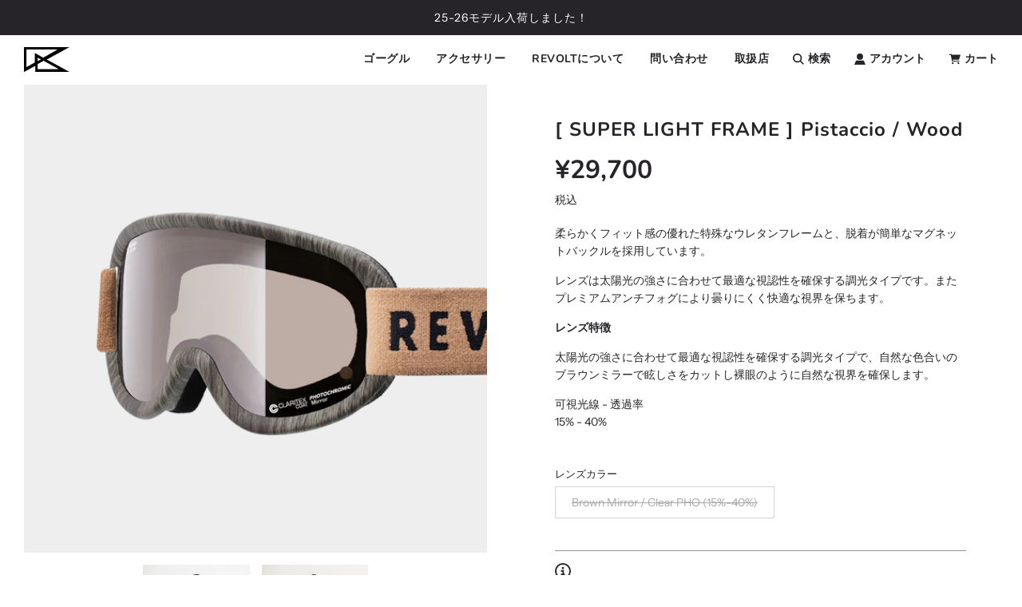

--- FILE ---
content_type: text/html; charset=utf-8
request_url: https://revolt-optical.com/collections/super-light-frame-1/products/super-light-frame-pistaccio-wood-2
body_size: 32821
content:
<!doctype html>
<html class="no-js" lang="ja">
<head>
  <!-- Basic page needs ================================================== -->
  <meta charset="utf-8"><meta http-equiv="X-UA-Compatible" content="IE=edge">

  <link rel="preconnect" href="https://cdn.shopify.com" crossorigin><link rel="preconnect" href="https://fonts.shopifycdn.com" crossorigin><link rel="preload" href="//revolt-optical.com/cdn/shop/t/6/assets/theme.min.css?v=83201479784358725581764759343" as="style" />
  <link rel="preload" href="//revolt-optical.com/cdn/shop/t/6/assets/swiper.min.css?v=88091268259482038431764759343" as="style" onload="this.onload=null;this.rel='stylesheet'"/>
  <link rel="preload" href="//revolt-optical.com/cdn/shop/t/6/assets/custom.css?v=39344700889846990131764759343" as="style" onload="this.onload=null;this.rel='stylesheet'"/>

  
  	<link rel="preload" href="//revolt-optical.com/cdn/shop/t/6/assets/animate.min.css?v=68297775102622399721764759343" as="style" onload="this.onload=null;this.rel='stylesheet'"/>
  

  

  
    <link rel="shortcut icon" href="//revolt-optical.com/cdn/shop/files/favicon_7a2d4f4a-6a42-41ff-a95c-43c524d93ebe_180x180_crop_center.png?v=1691051209" type="image/png">
    <link rel="apple-touch-icon" sizes="180x180" href="//revolt-optical.com/cdn/shop/files/favicon_7a2d4f4a-6a42-41ff-a95c-43c524d93ebe_180x180_crop_center.png?v=1691051209">
    <link rel="apple-touch-icon-precomposed" sizes="180x180" href="//revolt-optical.com/cdn/shop/files/favicon_7a2d4f4a-6a42-41ff-a95c-43c524d93ebe_180x180_crop_center.png?v=1691051209">
    <link rel="icon" type="image/png" sizes="32x32" href="//revolt-optical.com/cdn/shop/files/favicon_7a2d4f4a-6a42-41ff-a95c-43c524d93ebe_32x32_crop_center.png?v=1691051209">
    <link rel="icon" type="image/png" sizes="194x194" href="//revolt-optical.com/cdn/shop/files/favicon_7a2d4f4a-6a42-41ff-a95c-43c524d93ebe_194x194_crop_center.png?v=1691051209">
    <link rel="icon" type="image/png" sizes="192x192" href="//revolt-optical.com/cdn/shop/files/favicon_7a2d4f4a-6a42-41ff-a95c-43c524d93ebe_192x192_crop_center.png?v=1691051209">
    <link rel="icon" type="image/png" sizes="16x16" href="//revolt-optical.com/cdn/shop/files/favicon_7a2d4f4a-6a42-41ff-a95c-43c524d93ebe_16x16_crop_center.png?v=1691051209">
  
<link rel="preload" as="font" href="//revolt-optical.com/cdn/fonts/nunito/nunito_n7.37cf9b8cf43b3322f7e6e13ad2aad62ab5dc9109.woff2" type="font/woff2" crossorigin><link rel="preload" as="font" href="//revolt-optical.com/cdn/fonts/instrument_sans/instrumentsans_n4.db86542ae5e1596dbdb28c279ae6c2086c4c5bfa.woff2" type="font/woff2" crossorigin><link rel="preload" as="font" href="//revolt-optical.com/cdn/fonts/nunito/nunito_n7.37cf9b8cf43b3322f7e6e13ad2aad62ab5dc9109.woff2" type="font/woff2" crossorigin><!-- Title and description ================================================== -->
  <title>
    [ SUPER LIGHT FRAME ] Pistaccio / Wood &ndash; REVOLT ONLINE STORE
  </title>

  
    <meta name="description" content="柔らかくフィット感の優れた特殊なウレタンフレームと、脱着が簡単なマグネットバックルを採用しています。 レンズは太陽光の強さに合わせて最適な視認性を確保する調光タイプです。またプレミアムアンチフォグにより曇りにくく快適な視界を保ちます。 レンズ特徴 太陽光の強さに合わせて最適な視認性を確保する調光タイプで、自然な色合いのブラウンミラーで眩しさをカットし裸眼のように自然な視界を確保します。 可視光線 - 透過率15% - 40%">
  

  <!-- Helpers ================================================== -->
  <!-- /snippets/social-meta-tags.liquid -->


<meta property="og:site_name" content="REVOLT ONLINE STORE">
<meta property="og:url" content="https://revolt-optical.com/products/super-light-frame-pistaccio-wood-2">
<meta property="og:title" content="[ SUPER LIGHT FRAME ] Pistaccio / Wood">
<meta property="og:type" content="product">
<meta property="og:description" content="柔らかくフィット感の優れた特殊なウレタンフレームと、脱着が簡単なマグネットバックルを採用しています。 レンズは太陽光の強さに合わせて最適な視認性を確保する調光タイプです。またプレミアムアンチフォグにより曇りにくく快適な視界を保ちます。 レンズ特徴 太陽光の強さに合わせて最適な視認性を確保する調光タイプで、自然な色合いのブラウンミラーで眩しさをカットし裸眼のように自然な視界を確保します。 可視光線 - 透過率15% - 40%">

  <meta property="og:price:amount" content="29,700">
  <meta property="og:price:currency" content="JPY">

<meta property="og:image" content="http://revolt-optical.com/cdn/shop/files/Pista-Brown_1200x1200.png?v=1694400430"><meta property="og:image" content="http://revolt-optical.com/cdn/shop/files/1_919e3eb2-0390-4e82-9e46-7122a5570323_1200x1200.jpg?v=1698369976"><meta property="og:image" content="http://revolt-optical.com/cdn/shop/files/2_46a64bff-adc4-4cf2-87e7-6b587060811e_1200x1200.jpg?v=1698370253">
<meta property="og:image:alt" content="[ SUPER LIGHT FRAME ] Pistaccio / Wood"><meta property="og:image:alt" content="[ SUPER LIGHT FRAME ] Pistaccio / Wood"><meta property="og:image:alt" content="[ SUPER LIGHT FRAME ] Pistaccio / Wood">
<meta property="og:image:secure_url" content="https://revolt-optical.com/cdn/shop/files/Pista-Brown_1200x1200.png?v=1694400430"><meta property="og:image:secure_url" content="https://revolt-optical.com/cdn/shop/files/1_919e3eb2-0390-4e82-9e46-7122a5570323_1200x1200.jpg?v=1698369976"><meta property="og:image:secure_url" content="https://revolt-optical.com/cdn/shop/files/2_46a64bff-adc4-4cf2-87e7-6b587060811e_1200x1200.jpg?v=1698370253">


<meta name="twitter:card" content="summary_large_image">
<meta name="twitter:title" content="[ SUPER LIGHT FRAME ] Pistaccio / Wood">
<meta name="twitter:description" content="柔らかくフィット感の優れた特殊なウレタンフレームと、脱着が簡単なマグネットバックルを採用しています。 レンズは太陽光の強さに合わせて最適な視認性を確保する調光タイプです。またプレミアムアンチフォグにより曇りにくく快適な視界を保ちます。 レンズ特徴 太陽光の強さに合わせて最適な視認性を確保する調光タイプで、自然な色合いのブラウンミラーで眩しさをカットし裸眼のように自然な視界を確保します。 可視光線 - 透過率15% - 40%">

  <link rel="canonical" href="https://revolt-optical.com/products/super-light-frame-pistaccio-wood-2"/>
  <meta name="viewport" content="width=device-width, initial-scale=1, shrink-to-fit=no">
  <meta name="theme-color" content="#262428">

  <!-- CSS ================================================== -->
  <style>
/*============================================================================
  #Typography
==============================================================================*/





@font-face {
  font-family: Nunito;
  font-weight: 700;
  font-style: normal;
  font-display: swap;
  src: url("//revolt-optical.com/cdn/fonts/nunito/nunito_n7.37cf9b8cf43b3322f7e6e13ad2aad62ab5dc9109.woff2") format("woff2"),
       url("//revolt-optical.com/cdn/fonts/nunito/nunito_n7.45cfcfadc6630011252d54d5f5a2c7c98f60d5de.woff") format("woff");
}

@font-face {
  font-family: "Instrument Sans";
  font-weight: 400;
  font-style: normal;
  font-display: swap;
  src: url("//revolt-optical.com/cdn/fonts/instrument_sans/instrumentsans_n4.db86542ae5e1596dbdb28c279ae6c2086c4c5bfa.woff2") format("woff2"),
       url("//revolt-optical.com/cdn/fonts/instrument_sans/instrumentsans_n4.510f1b081e58d08c30978f465518799851ef6d8b.woff") format("woff");
}

@font-face {
  font-family: Nunito;
  font-weight: 700;
  font-style: normal;
  font-display: swap;
  src: url("//revolt-optical.com/cdn/fonts/nunito/nunito_n7.37cf9b8cf43b3322f7e6e13ad2aad62ab5dc9109.woff2") format("woff2"),
       url("//revolt-optical.com/cdn/fonts/nunito/nunito_n7.45cfcfadc6630011252d54d5f5a2c7c98f60d5de.woff") format("woff");
}


  @font-face {
  font-family: Nunito;
  font-weight: 900;
  font-style: normal;
  font-display: swap;
  src: url("//revolt-optical.com/cdn/fonts/nunito/nunito_n9.29703ebe5c8d8fa1bc7f2dcb872bdf16cf7ff465.woff2") format("woff2"),
       url("//revolt-optical.com/cdn/fonts/nunito/nunito_n9.37c60d6be0d57e3635735f5fdd179e5283d59f56.woff") format("woff");
}




  @font-face {
  font-family: "Instrument Sans";
  font-weight: 700;
  font-style: normal;
  font-display: swap;
  src: url("//revolt-optical.com/cdn/fonts/instrument_sans/instrumentsans_n7.e4ad9032e203f9a0977786c356573ced65a7419a.woff2") format("woff2"),
       url("//revolt-optical.com/cdn/fonts/instrument_sans/instrumentsans_n7.b9e40f166fb7639074ba34738101a9d2990bb41a.woff") format("woff");
}




  @font-face {
  font-family: "Instrument Sans";
  font-weight: 400;
  font-style: italic;
  font-display: swap;
  src: url("//revolt-optical.com/cdn/fonts/instrument_sans/instrumentsans_i4.028d3c3cd8d085648c808ceb20cd2fd1eb3560e5.woff2") format("woff2"),
       url("//revolt-optical.com/cdn/fonts/instrument_sans/instrumentsans_i4.7e90d82df8dee29a99237cd19cc529d2206706a2.woff") format("woff");
}




  @font-face {
  font-family: "Instrument Sans";
  font-weight: 700;
  font-style: italic;
  font-display: swap;
  src: url("//revolt-optical.com/cdn/fonts/instrument_sans/instrumentsans_i7.d6063bb5d8f9cbf96eace9e8801697c54f363c6a.woff2") format("woff2"),
       url("//revolt-optical.com/cdn/fonts/instrument_sans/instrumentsans_i7.ce33afe63f8198a3ac4261b826b560103542cd36.woff") format("woff");
}



/*============================================================================
  #General Variables
==============================================================================*/

:root {

  --font-weight-normal: 400;
  --font-weight-bold: 700;
  --font-weight-header-bold: 900;

  --header-font-stack: Nunito, sans-serif;
  --header-font-weight: 700;
  --header-font-style: normal;
  --header-text-size: 22;
  --header-text-size-px: 22px;

  --header-font-case: normal;
  --header-font-size: 14;
  --header-font-size-px: 14px;

  --heading-spacing: 1px;
  --heading-font-case: normal;
  --heading-font-stack: FontDrop;

  --body-font-stack: "Instrument Sans", sans-serif;
  --body-font-weight: 400;
  --body-font-style: normal;

  --navigation-font-stack: Nunito, sans-serif;
  --navigation-font-weight: 700;
  --navigation-font-style: normal;

  --base-font-size-int: 14;
  --base-font-size: 14px;

  --body-font-size-12-to-em: 0.86em;
  --body-font-size-14-to-em: 1.0em;
  --body-font-size-16-to-em: 1.14em;
  --body-font-size-18-to-em: 1.29em;
  --body-font-size-20-to-em: 1.43em;
  --body-font-size-22-to-em: 1.57em;
  --body-font-size-24-to-em: 1.71em;
  --body-font-size-28-to-em: 2.0em;
  --body-font-size-36-to-em: 2.57em;

  --sale-badge-color: #E95050;
  --sold-out-badge-color: #262428;
  --badge-font-color: #ffffff;

  --primary-btn-text-color: #ffffff;
  --primary-btn-bg-color: #262428;
  --primary-btn-bg-color-lighten50: #a6a1aa;
  --primary-btn-bg-color-opacity50: rgba(38, 36, 40, 0.5);
  --primary-btn-bg-hover-color: #d7d7d7;
  --primary-btn-text-hover-color: #262428;

  --button-text-case: none;
  --button-font-size: 14;
  --button-font-size-px: 14px;
  --button-text-spacing-px: 1px;

  --secondary-btn-text-color: #262428;
  --secondary-btn-bg-color: #d7d7d7;
  --secondary-btn-bg-color-lighten: #ffffff;
  --secondary-btn-bg-hover-color: #262428;
  --secondary-btn-bg-text-hover-color: #ffffff;

  

  
    --alt-btn-font-style: normal;
    --alt-btn-font-weight: 400;
    

  --text-color: #262428;
  --text-color-lighten5: #333035;
  --text-color-lighten70: #d9d6db;
  --text-color-transparent05: rgba(38, 36, 40, 0.05);
  --text-color-transparent15: rgba(38, 36, 40, 0.15);
  --text-color-transparent5: rgba(38, 36, 40, 0.5);
  --text-color-transparent6: rgba(38, 36, 40, 0.6);
  --text-color-transparent7: rgba(38, 36, 40, 0.7);
  --text-color-transparent8: rgba(38, 36, 40, 0.8);

  --product-page-font-size: 24;
  --product-page-font-size-px: 24px;
  --product-page-text-spacing: 1px;
  --product-page-font-case: normal;

  
    --heading-xl-font-size: 20px;
    --heading-l-font-size: 20px;
    --subheading-font-size: 14px;
  

  
    --small-body-font-size: 12px;
  


  
  --product-page-font-weight: 500;
  

  --link-color: #262428;
  --on-sale-color: #919191;

  --body-color: #ffffff;
  --body-color-darken10: #e6e6e6;
  --body-color-transparent00: rgba(255, 255, 255, 0);
  --body-color-transparent90: rgba(255, 255, 255, 0.9);

  --body-secondary-color: #ffffff;
  --body-secondary-color-transparent00: rgba(255, 255, 255, 0);
  --body-secondary-color-darken05: #f2f2f2;

  --color-primary-background: #ffffff;
  --color-primary-background-rgb: 255, 255, 255;
  --color-secondary-background: #ffffff;

  --cart-background-color: #A7A7A7;

  --border-color: rgba(38, 36, 40, 0.5);
  --border-color-darken10: #0d0c0d;

  --header-color: #ffffff;
  --header-color-darken5: #f2f2f2;
  --header-color-lighten5: #ffffff;

  --header-border-color: #ffffff;

  --announcement-text-size: 14px;
  --announcement-text-spacing: 1px;
  --announcement-text-case: none;

  
      --announcement-font-style: normal;
      --announcement-font-weight: 400;
    

  --logo-font-size: 18px;

  --overlay-header-text-color: #fff;
  --nav-text-color: #262428;
  --nav-text-hover: #595959;

  --color-scheme-light-background: #F3F3F3;
  --color-scheme-light-background-lighten5: #ffffff;
  --color-scheme-light-text: #414141;
  --color-scheme-light-text-transparent60: rgba(65, 65, 65, 0.6);

  --color-scheme-feature-background: #717171;
  --color-scheme-feature-background-lighten5: #7e7e7e;
  --color-scheme-feature-text: #ffffff;
  --color-scheme-feature-text-transparent60: rgba(255, 255, 255, 0.6);

  --homepage-sections-accent-secondary-color-transparent60: rgba(255, 255, 255, 0.6);

  --color-scheme-dark-background: #262428;
  --color-scheme-dark-text: #ffffff;
  --color-scheme-dark-text-transparent60: rgba(255, 255, 255, 0.6);

  --filter-bg-color: rgba(38, 36, 40, 0.1);

  --color-footer-bg: #262428;
  --color-footer-bg-darken5: #19181b;
  --color-footer-text: #ffffff;
  --color-footer-text-darken10: #e6e6e6;
  --color-footer-border: rgba(255, 255, 255, 0.1);

  --popup-text-color: #262428;
  --popup-text-color-lighten10: #403c43;
  --popup-bg-color: #EFEFEF;

  --menu-drawer-color: #ffffff;
  --menu-drawer-color-darken5: #f2f2f2;
  --menu-drawer-text-color: #262428;
  --menu-drawer-border-color: rgba(38, 36, 40, 0.1);
  --menu-drawer-text-hover-color: #9f9f9f;

  --cart-drawer-color: #FFFFFF;
  --cart-drawer-text-color: #262428;
  --cart-drawer-text-color-lighten10: #403c43;
  --cart-drawer-border-color: rgba(38, 36, 40, 0.5);

  --fancybox-overlay: url('//revolt-optical.com/cdn/shop/t/6/assets/fancybox_overlay.png?v=61793926319831825281764759343');

  --success-color: #28a745;
  --error-color: #DC3545;
  --warning-color: #EB9247;

  /* Shop Pay Installments variables */
  --color-body: #ffffff;
  --color-bg: #ffffff;
}
</style>

  <style data-shopify>
    *,
    *::before,
    *::after {
      box-sizing: inherit;
    }

    html {
      box-sizing: border-box;
      background-color: var(--body-color);
      height: 100%;
      margin: 0;
    }

    body {
      background-color: var(--body-color);
      min-height: 100%;
      margin: 0;
      display: grid;
      grid-template-rows: auto auto 1fr auto;
      grid-template-columns: 100%;
    }

    .sr-only {
      position: absolute;
      width: 1px;
      height: 1px;
      padding: 0;
      margin: -1px;
      overflow: hidden;
      clip: rect(0, 0, 0, 0);
      border: 0;
    }

    .sr-only-focusable:active, .sr-only-focusable:focus {
      position: static;
      width: auto;
      height: auto;
      margin: 0;
      overflow: visible;
      clip: auto;
    }
  </style>

  <!-- Header hook for plugins ================================================== -->
  <script>window.performance && window.performance.mark && window.performance.mark('shopify.content_for_header.start');</script><meta id="shopify-digital-wallet" name="shopify-digital-wallet" content="/80037085468/digital_wallets/dialog">
<meta name="shopify-checkout-api-token" content="d4e6d47dce7e5fdc21bb021132dc6104">
<link rel="alternate" type="application/json+oembed" href="https://revolt-optical.com/products/super-light-frame-pistaccio-wood-2.oembed">
<script async="async" src="/checkouts/internal/preloads.js?locale=ja-JP"></script>
<link rel="preconnect" href="https://shop.app" crossorigin="anonymous">
<script async="async" src="https://shop.app/checkouts/internal/preloads.js?locale=ja-JP&shop_id=80037085468" crossorigin="anonymous"></script>
<script id="apple-pay-shop-capabilities" type="application/json">{"shopId":80037085468,"countryCode":"JP","currencyCode":"JPY","merchantCapabilities":["supports3DS"],"merchantId":"gid:\/\/shopify\/Shop\/80037085468","merchantName":"REVOLT ONLINE STORE","requiredBillingContactFields":["postalAddress","email","phone"],"requiredShippingContactFields":["postalAddress","email","phone"],"shippingType":"shipping","supportedNetworks":["visa","masterCard","amex","jcb","discover"],"total":{"type":"pending","label":"REVOLT ONLINE STORE","amount":"1.00"},"shopifyPaymentsEnabled":true,"supportsSubscriptions":true}</script>
<script id="shopify-features" type="application/json">{"accessToken":"d4e6d47dce7e5fdc21bb021132dc6104","betas":["rich-media-storefront-analytics"],"domain":"revolt-optical.com","predictiveSearch":false,"shopId":80037085468,"locale":"ja"}</script>
<script>var Shopify = Shopify || {};
Shopify.shop = "revolt-optical.myshopify.com";
Shopify.locale = "ja";
Shopify.currency = {"active":"JPY","rate":"1.0"};
Shopify.country = "JP";
Shopify.theme = {"name":"Theme revolt-20260107","id":179267141916,"schema_name":"Flow","schema_version":"33.2.1","theme_store_id":null,"role":"main"};
Shopify.theme.handle = "null";
Shopify.theme.style = {"id":null,"handle":null};
Shopify.cdnHost = "revolt-optical.com/cdn";
Shopify.routes = Shopify.routes || {};
Shopify.routes.root = "/";</script>
<script type="module">!function(o){(o.Shopify=o.Shopify||{}).modules=!0}(window);</script>
<script>!function(o){function n(){var o=[];function n(){o.push(Array.prototype.slice.apply(arguments))}return n.q=o,n}var t=o.Shopify=o.Shopify||{};t.loadFeatures=n(),t.autoloadFeatures=n()}(window);</script>
<script>
  window.ShopifyPay = window.ShopifyPay || {};
  window.ShopifyPay.apiHost = "shop.app\/pay";
  window.ShopifyPay.redirectState = null;
</script>
<script id="shop-js-analytics" type="application/json">{"pageType":"product"}</script>
<script defer="defer" async type="module" src="//revolt-optical.com/cdn/shopifycloud/shop-js/modules/v2/client.init-shop-cart-sync_CSE-8ASR.ja.esm.js"></script>
<script defer="defer" async type="module" src="//revolt-optical.com/cdn/shopifycloud/shop-js/modules/v2/chunk.common_DDD8GOhs.esm.js"></script>
<script defer="defer" async type="module" src="//revolt-optical.com/cdn/shopifycloud/shop-js/modules/v2/chunk.modal_B6JNj9sU.esm.js"></script>
<script type="module">
  await import("//revolt-optical.com/cdn/shopifycloud/shop-js/modules/v2/client.init-shop-cart-sync_CSE-8ASR.ja.esm.js");
await import("//revolt-optical.com/cdn/shopifycloud/shop-js/modules/v2/chunk.common_DDD8GOhs.esm.js");
await import("//revolt-optical.com/cdn/shopifycloud/shop-js/modules/v2/chunk.modal_B6JNj9sU.esm.js");

  window.Shopify.SignInWithShop?.initShopCartSync?.({"fedCMEnabled":true,"windoidEnabled":true});

</script>
<script>
  window.Shopify = window.Shopify || {};
  if (!window.Shopify.featureAssets) window.Shopify.featureAssets = {};
  window.Shopify.featureAssets['shop-js'] = {"shop-cart-sync":["modules/v2/client.shop-cart-sync_BCoLmxl3.ja.esm.js","modules/v2/chunk.common_DDD8GOhs.esm.js","modules/v2/chunk.modal_B6JNj9sU.esm.js"],"init-fed-cm":["modules/v2/client.init-fed-cm_BUzkuSqB.ja.esm.js","modules/v2/chunk.common_DDD8GOhs.esm.js","modules/v2/chunk.modal_B6JNj9sU.esm.js"],"init-shop-email-lookup-coordinator":["modules/v2/client.init-shop-email-lookup-coordinator_BW32axq4.ja.esm.js","modules/v2/chunk.common_DDD8GOhs.esm.js","modules/v2/chunk.modal_B6JNj9sU.esm.js"],"init-windoid":["modules/v2/client.init-windoid_BvNGLRkF.ja.esm.js","modules/v2/chunk.common_DDD8GOhs.esm.js","modules/v2/chunk.modal_B6JNj9sU.esm.js"],"shop-button":["modules/v2/client.shop-button_CH0XKSrs.ja.esm.js","modules/v2/chunk.common_DDD8GOhs.esm.js","modules/v2/chunk.modal_B6JNj9sU.esm.js"],"shop-cash-offers":["modules/v2/client.shop-cash-offers_DjoQtMHe.ja.esm.js","modules/v2/chunk.common_DDD8GOhs.esm.js","modules/v2/chunk.modal_B6JNj9sU.esm.js"],"shop-toast-manager":["modules/v2/client.shop-toast-manager_B8NLGr5M.ja.esm.js","modules/v2/chunk.common_DDD8GOhs.esm.js","modules/v2/chunk.modal_B6JNj9sU.esm.js"],"init-shop-cart-sync":["modules/v2/client.init-shop-cart-sync_CSE-8ASR.ja.esm.js","modules/v2/chunk.common_DDD8GOhs.esm.js","modules/v2/chunk.modal_B6JNj9sU.esm.js"],"init-customer-accounts-sign-up":["modules/v2/client.init-customer-accounts-sign-up_C-LwrDE-.ja.esm.js","modules/v2/client.shop-login-button_D0X6bVTm.ja.esm.js","modules/v2/chunk.common_DDD8GOhs.esm.js","modules/v2/chunk.modal_B6JNj9sU.esm.js"],"pay-button":["modules/v2/client.pay-button_imCDqct4.ja.esm.js","modules/v2/chunk.common_DDD8GOhs.esm.js","modules/v2/chunk.modal_B6JNj9sU.esm.js"],"init-customer-accounts":["modules/v2/client.init-customer-accounts_CxIJyI-K.ja.esm.js","modules/v2/client.shop-login-button_D0X6bVTm.ja.esm.js","modules/v2/chunk.common_DDD8GOhs.esm.js","modules/v2/chunk.modal_B6JNj9sU.esm.js"],"avatar":["modules/v2/client.avatar_BTnouDA3.ja.esm.js"],"init-shop-for-new-customer-accounts":["modules/v2/client.init-shop-for-new-customer-accounts_DRBL7B82.ja.esm.js","modules/v2/client.shop-login-button_D0X6bVTm.ja.esm.js","modules/v2/chunk.common_DDD8GOhs.esm.js","modules/v2/chunk.modal_B6JNj9sU.esm.js"],"shop-follow-button":["modules/v2/client.shop-follow-button_D610YzXR.ja.esm.js","modules/v2/chunk.common_DDD8GOhs.esm.js","modules/v2/chunk.modal_B6JNj9sU.esm.js"],"checkout-modal":["modules/v2/client.checkout-modal_NhzDspE5.ja.esm.js","modules/v2/chunk.common_DDD8GOhs.esm.js","modules/v2/chunk.modal_B6JNj9sU.esm.js"],"shop-login-button":["modules/v2/client.shop-login-button_D0X6bVTm.ja.esm.js","modules/v2/chunk.common_DDD8GOhs.esm.js","modules/v2/chunk.modal_B6JNj9sU.esm.js"],"lead-capture":["modules/v2/client.lead-capture_pLpCOlEn.ja.esm.js","modules/v2/chunk.common_DDD8GOhs.esm.js","modules/v2/chunk.modal_B6JNj9sU.esm.js"],"shop-login":["modules/v2/client.shop-login_DiHM-Diw.ja.esm.js","modules/v2/chunk.common_DDD8GOhs.esm.js","modules/v2/chunk.modal_B6JNj9sU.esm.js"],"payment-terms":["modules/v2/client.payment-terms_BdLTgEH_.ja.esm.js","modules/v2/chunk.common_DDD8GOhs.esm.js","modules/v2/chunk.modal_B6JNj9sU.esm.js"]};
</script>
<script>(function() {
  var isLoaded = false;
  function asyncLoad() {
    if (isLoaded) return;
    isLoaded = true;
    var urls = ["https:\/\/cdn.nfcube.com\/instafeed-2c9d904ec973adf83aba7c35bca470c3.js?shop=revolt-optical.myshopify.com"];
    for (var i = 0; i < urls.length; i++) {
      var s = document.createElement('script');
      s.type = 'text/javascript';
      s.async = true;
      s.src = urls[i];
      var x = document.getElementsByTagName('script')[0];
      x.parentNode.insertBefore(s, x);
    }
  };
  if(window.attachEvent) {
    window.attachEvent('onload', asyncLoad);
  } else {
    window.addEventListener('load', asyncLoad, false);
  }
})();</script>
<script id="__st">var __st={"a":80037085468,"offset":32400,"reqid":"f0148be2-963d-4f3f-9741-1d0368b9cad6-1769823345","pageurl":"revolt-optical.com\/collections\/super-light-frame-1\/products\/super-light-frame-pistaccio-wood-2","u":"dc724ddb34a9","p":"product","rtyp":"product","rid":8619267719452};</script>
<script>window.ShopifyPaypalV4VisibilityTracking = true;</script>
<script id="captcha-bootstrap">!function(){'use strict';const t='contact',e='account',n='new_comment',o=[[t,t],['blogs',n],['comments',n],[t,'customer']],c=[[e,'customer_login'],[e,'guest_login'],[e,'recover_customer_password'],[e,'create_customer']],r=t=>t.map((([t,e])=>`form[action*='/${t}']:not([data-nocaptcha='true']) input[name='form_type'][value='${e}']`)).join(','),a=t=>()=>t?[...document.querySelectorAll(t)].map((t=>t.form)):[];function s(){const t=[...o],e=r(t);return a(e)}const i='password',u='form_key',d=['recaptcha-v3-token','g-recaptcha-response','h-captcha-response',i],f=()=>{try{return window.sessionStorage}catch{return}},m='__shopify_v',_=t=>t.elements[u];function p(t,e,n=!1){try{const o=window.sessionStorage,c=JSON.parse(o.getItem(e)),{data:r}=function(t){const{data:e,action:n}=t;return t[m]||n?{data:e,action:n}:{data:t,action:n}}(c);for(const[e,n]of Object.entries(r))t.elements[e]&&(t.elements[e].value=n);n&&o.removeItem(e)}catch(o){console.error('form repopulation failed',{error:o})}}const l='form_type',E='cptcha';function T(t){t.dataset[E]=!0}const w=window,h=w.document,L='Shopify',v='ce_forms',y='captcha';let A=!1;((t,e)=>{const n=(g='f06e6c50-85a8-45c8-87d0-21a2b65856fe',I='https://cdn.shopify.com/shopifycloud/storefront-forms-hcaptcha/ce_storefront_forms_captcha_hcaptcha.v1.5.2.iife.js',D={infoText:'hCaptchaによる保護',privacyText:'プライバシー',termsText:'利用規約'},(t,e,n)=>{const o=w[L][v],c=o.bindForm;if(c)return c(t,g,e,D).then(n);var r;o.q.push([[t,g,e,D],n]),r=I,A||(h.body.append(Object.assign(h.createElement('script'),{id:'captcha-provider',async:!0,src:r})),A=!0)});var g,I,D;w[L]=w[L]||{},w[L][v]=w[L][v]||{},w[L][v].q=[],w[L][y]=w[L][y]||{},w[L][y].protect=function(t,e){n(t,void 0,e),T(t)},Object.freeze(w[L][y]),function(t,e,n,w,h,L){const[v,y,A,g]=function(t,e,n){const i=e?o:[],u=t?c:[],d=[...i,...u],f=r(d),m=r(i),_=r(d.filter((([t,e])=>n.includes(e))));return[a(f),a(m),a(_),s()]}(w,h,L),I=t=>{const e=t.target;return e instanceof HTMLFormElement?e:e&&e.form},D=t=>v().includes(t);t.addEventListener('submit',(t=>{const e=I(t);if(!e)return;const n=D(e)&&!e.dataset.hcaptchaBound&&!e.dataset.recaptchaBound,o=_(e),c=g().includes(e)&&(!o||!o.value);(n||c)&&t.preventDefault(),c&&!n&&(function(t){try{if(!f())return;!function(t){const e=f();if(!e)return;const n=_(t);if(!n)return;const o=n.value;o&&e.removeItem(o)}(t);const e=Array.from(Array(32),(()=>Math.random().toString(36)[2])).join('');!function(t,e){_(t)||t.append(Object.assign(document.createElement('input'),{type:'hidden',name:u})),t.elements[u].value=e}(t,e),function(t,e){const n=f();if(!n)return;const o=[...t.querySelectorAll(`input[type='${i}']`)].map((({name:t})=>t)),c=[...d,...o],r={};for(const[a,s]of new FormData(t).entries())c.includes(a)||(r[a]=s);n.setItem(e,JSON.stringify({[m]:1,action:t.action,data:r}))}(t,e)}catch(e){console.error('failed to persist form',e)}}(e),e.submit())}));const S=(t,e)=>{t&&!t.dataset[E]&&(n(t,e.some((e=>e===t))),T(t))};for(const o of['focusin','change'])t.addEventListener(o,(t=>{const e=I(t);D(e)&&S(e,y())}));const B=e.get('form_key'),M=e.get(l),P=B&&M;t.addEventListener('DOMContentLoaded',(()=>{const t=y();if(P)for(const e of t)e.elements[l].value===M&&p(e,B);[...new Set([...A(),...v().filter((t=>'true'===t.dataset.shopifyCaptcha))])].forEach((e=>S(e,t)))}))}(h,new URLSearchParams(w.location.search),n,t,e,['guest_login'])})(!0,!0)}();</script>
<script integrity="sha256-4kQ18oKyAcykRKYeNunJcIwy7WH5gtpwJnB7kiuLZ1E=" data-source-attribution="shopify.loadfeatures" defer="defer" src="//revolt-optical.com/cdn/shopifycloud/storefront/assets/storefront/load_feature-a0a9edcb.js" crossorigin="anonymous"></script>
<script crossorigin="anonymous" defer="defer" src="//revolt-optical.com/cdn/shopifycloud/storefront/assets/shopify_pay/storefront-65b4c6d7.js?v=20250812"></script>
<script data-source-attribution="shopify.dynamic_checkout.dynamic.init">var Shopify=Shopify||{};Shopify.PaymentButton=Shopify.PaymentButton||{isStorefrontPortableWallets:!0,init:function(){window.Shopify.PaymentButton.init=function(){};var t=document.createElement("script");t.src="https://revolt-optical.com/cdn/shopifycloud/portable-wallets/latest/portable-wallets.ja.js",t.type="module",document.head.appendChild(t)}};
</script>
<script data-source-attribution="shopify.dynamic_checkout.buyer_consent">
  function portableWalletsHideBuyerConsent(e){var t=document.getElementById("shopify-buyer-consent"),n=document.getElementById("shopify-subscription-policy-button");t&&n&&(t.classList.add("hidden"),t.setAttribute("aria-hidden","true"),n.removeEventListener("click",e))}function portableWalletsShowBuyerConsent(e){var t=document.getElementById("shopify-buyer-consent"),n=document.getElementById("shopify-subscription-policy-button");t&&n&&(t.classList.remove("hidden"),t.removeAttribute("aria-hidden"),n.addEventListener("click",e))}window.Shopify?.PaymentButton&&(window.Shopify.PaymentButton.hideBuyerConsent=portableWalletsHideBuyerConsent,window.Shopify.PaymentButton.showBuyerConsent=portableWalletsShowBuyerConsent);
</script>
<script>
  function portableWalletsCleanup(e){e&&e.src&&console.error("Failed to load portable wallets script "+e.src);var t=document.querySelectorAll("shopify-accelerated-checkout .shopify-payment-button__skeleton, shopify-accelerated-checkout-cart .wallet-cart-button__skeleton"),e=document.getElementById("shopify-buyer-consent");for(let e=0;e<t.length;e++)t[e].remove();e&&e.remove()}function portableWalletsNotLoadedAsModule(e){e instanceof ErrorEvent&&"string"==typeof e.message&&e.message.includes("import.meta")&&"string"==typeof e.filename&&e.filename.includes("portable-wallets")&&(window.removeEventListener("error",portableWalletsNotLoadedAsModule),window.Shopify.PaymentButton.failedToLoad=e,"loading"===document.readyState?document.addEventListener("DOMContentLoaded",window.Shopify.PaymentButton.init):window.Shopify.PaymentButton.init())}window.addEventListener("error",portableWalletsNotLoadedAsModule);
</script>

<script type="module" src="https://revolt-optical.com/cdn/shopifycloud/portable-wallets/latest/portable-wallets.ja.js" onError="portableWalletsCleanup(this)" crossorigin="anonymous"></script>
<script nomodule>
  document.addEventListener("DOMContentLoaded", portableWalletsCleanup);
</script>

<link id="shopify-accelerated-checkout-styles" rel="stylesheet" media="screen" href="https://revolt-optical.com/cdn/shopifycloud/portable-wallets/latest/accelerated-checkout-backwards-compat.css" crossorigin="anonymous">
<style id="shopify-accelerated-checkout-cart">
        #shopify-buyer-consent {
  margin-top: 1em;
  display: inline-block;
  width: 100%;
}

#shopify-buyer-consent.hidden {
  display: none;
}

#shopify-subscription-policy-button {
  background: none;
  border: none;
  padding: 0;
  text-decoration: underline;
  font-size: inherit;
  cursor: pointer;
}

#shopify-subscription-policy-button::before {
  box-shadow: none;
}

      </style>

<script>window.performance && window.performance.mark && window.performance.mark('shopify.content_for_header.end');</script>

  <script type="text/javascript">
		window.wetheme = {
			name: 'Flow',
			webcomponentRegistry: {
        registry: {},
				checkScriptLoaded: function(key) {
					return window.wetheme.webcomponentRegistry.registry[key] ? true : false
				},
        register: function(registration) {
            if(!window.wetheme.webcomponentRegistry.checkScriptLoaded(registration.key)) {
              window.wetheme.webcomponentRegistry.registry[registration.key] = registration
            }
        }
      }
    };
	</script>

  

  

  <script>document.documentElement.className = document.documentElement.className.replace('no-js', 'js');</script>
<link href="https://monorail-edge.shopifysvc.com" rel="dns-prefetch">
<script>(function(){if ("sendBeacon" in navigator && "performance" in window) {try {var session_token_from_headers = performance.getEntriesByType('navigation')[0].serverTiming.find(x => x.name == '_s').description;} catch {var session_token_from_headers = undefined;}var session_cookie_matches = document.cookie.match(/_shopify_s=([^;]*)/);var session_token_from_cookie = session_cookie_matches && session_cookie_matches.length === 2 ? session_cookie_matches[1] : "";var session_token = session_token_from_headers || session_token_from_cookie || "";function handle_abandonment_event(e) {var entries = performance.getEntries().filter(function(entry) {return /monorail-edge.shopifysvc.com/.test(entry.name);});if (!window.abandonment_tracked && entries.length === 0) {window.abandonment_tracked = true;var currentMs = Date.now();var navigation_start = performance.timing.navigationStart;var payload = {shop_id: 80037085468,url: window.location.href,navigation_start,duration: currentMs - navigation_start,session_token,page_type: "product"};window.navigator.sendBeacon("https://monorail-edge.shopifysvc.com/v1/produce", JSON.stringify({schema_id: "online_store_buyer_site_abandonment/1.1",payload: payload,metadata: {event_created_at_ms: currentMs,event_sent_at_ms: currentMs}}));}}window.addEventListener('pagehide', handle_abandonment_event);}}());</script>
<script id="web-pixels-manager-setup">(function e(e,d,r,n,o){if(void 0===o&&(o={}),!Boolean(null===(a=null===(i=window.Shopify)||void 0===i?void 0:i.analytics)||void 0===a?void 0:a.replayQueue)){var i,a;window.Shopify=window.Shopify||{};var t=window.Shopify;t.analytics=t.analytics||{};var s=t.analytics;s.replayQueue=[],s.publish=function(e,d,r){return s.replayQueue.push([e,d,r]),!0};try{self.performance.mark("wpm:start")}catch(e){}var l=function(){var e={modern:/Edge?\/(1{2}[4-9]|1[2-9]\d|[2-9]\d{2}|\d{4,})\.\d+(\.\d+|)|Firefox\/(1{2}[4-9]|1[2-9]\d|[2-9]\d{2}|\d{4,})\.\d+(\.\d+|)|Chrom(ium|e)\/(9{2}|\d{3,})\.\d+(\.\d+|)|(Maci|X1{2}).+ Version\/(15\.\d+|(1[6-9]|[2-9]\d|\d{3,})\.\d+)([,.]\d+|)( \(\w+\)|)( Mobile\/\w+|) Safari\/|Chrome.+OPR\/(9{2}|\d{3,})\.\d+\.\d+|(CPU[ +]OS|iPhone[ +]OS|CPU[ +]iPhone|CPU IPhone OS|CPU iPad OS)[ +]+(15[._]\d+|(1[6-9]|[2-9]\d|\d{3,})[._]\d+)([._]\d+|)|Android:?[ /-](13[3-9]|1[4-9]\d|[2-9]\d{2}|\d{4,})(\.\d+|)(\.\d+|)|Android.+Firefox\/(13[5-9]|1[4-9]\d|[2-9]\d{2}|\d{4,})\.\d+(\.\d+|)|Android.+Chrom(ium|e)\/(13[3-9]|1[4-9]\d|[2-9]\d{2}|\d{4,})\.\d+(\.\d+|)|SamsungBrowser\/([2-9]\d|\d{3,})\.\d+/,legacy:/Edge?\/(1[6-9]|[2-9]\d|\d{3,})\.\d+(\.\d+|)|Firefox\/(5[4-9]|[6-9]\d|\d{3,})\.\d+(\.\d+|)|Chrom(ium|e)\/(5[1-9]|[6-9]\d|\d{3,})\.\d+(\.\d+|)([\d.]+$|.*Safari\/(?![\d.]+ Edge\/[\d.]+$))|(Maci|X1{2}).+ Version\/(10\.\d+|(1[1-9]|[2-9]\d|\d{3,})\.\d+)([,.]\d+|)( \(\w+\)|)( Mobile\/\w+|) Safari\/|Chrome.+OPR\/(3[89]|[4-9]\d|\d{3,})\.\d+\.\d+|(CPU[ +]OS|iPhone[ +]OS|CPU[ +]iPhone|CPU IPhone OS|CPU iPad OS)[ +]+(10[._]\d+|(1[1-9]|[2-9]\d|\d{3,})[._]\d+)([._]\d+|)|Android:?[ /-](13[3-9]|1[4-9]\d|[2-9]\d{2}|\d{4,})(\.\d+|)(\.\d+|)|Mobile Safari.+OPR\/([89]\d|\d{3,})\.\d+\.\d+|Android.+Firefox\/(13[5-9]|1[4-9]\d|[2-9]\d{2}|\d{4,})\.\d+(\.\d+|)|Android.+Chrom(ium|e)\/(13[3-9]|1[4-9]\d|[2-9]\d{2}|\d{4,})\.\d+(\.\d+|)|Android.+(UC? ?Browser|UCWEB|U3)[ /]?(15\.([5-9]|\d{2,})|(1[6-9]|[2-9]\d|\d{3,})\.\d+)\.\d+|SamsungBrowser\/(5\.\d+|([6-9]|\d{2,})\.\d+)|Android.+MQ{2}Browser\/(14(\.(9|\d{2,})|)|(1[5-9]|[2-9]\d|\d{3,})(\.\d+|))(\.\d+|)|K[Aa][Ii]OS\/(3\.\d+|([4-9]|\d{2,})\.\d+)(\.\d+|)/},d=e.modern,r=e.legacy,n=navigator.userAgent;return n.match(d)?"modern":n.match(r)?"legacy":"unknown"}(),u="modern"===l?"modern":"legacy",c=(null!=n?n:{modern:"",legacy:""})[u],f=function(e){return[e.baseUrl,"/wpm","/b",e.hashVersion,"modern"===e.buildTarget?"m":"l",".js"].join("")}({baseUrl:d,hashVersion:r,buildTarget:u}),m=function(e){var d=e.version,r=e.bundleTarget,n=e.surface,o=e.pageUrl,i=e.monorailEndpoint;return{emit:function(e){var a=e.status,t=e.errorMsg,s=(new Date).getTime(),l=JSON.stringify({metadata:{event_sent_at_ms:s},events:[{schema_id:"web_pixels_manager_load/3.1",payload:{version:d,bundle_target:r,page_url:o,status:a,surface:n,error_msg:t},metadata:{event_created_at_ms:s}}]});if(!i)return console&&console.warn&&console.warn("[Web Pixels Manager] No Monorail endpoint provided, skipping logging."),!1;try{return self.navigator.sendBeacon.bind(self.navigator)(i,l)}catch(e){}var u=new XMLHttpRequest;try{return u.open("POST",i,!0),u.setRequestHeader("Content-Type","text/plain"),u.send(l),!0}catch(e){return console&&console.warn&&console.warn("[Web Pixels Manager] Got an unhandled error while logging to Monorail."),!1}}}}({version:r,bundleTarget:l,surface:e.surface,pageUrl:self.location.href,monorailEndpoint:e.monorailEndpoint});try{o.browserTarget=l,function(e){var d=e.src,r=e.async,n=void 0===r||r,o=e.onload,i=e.onerror,a=e.sri,t=e.scriptDataAttributes,s=void 0===t?{}:t,l=document.createElement("script"),u=document.querySelector("head"),c=document.querySelector("body");if(l.async=n,l.src=d,a&&(l.integrity=a,l.crossOrigin="anonymous"),s)for(var f in s)if(Object.prototype.hasOwnProperty.call(s,f))try{l.dataset[f]=s[f]}catch(e){}if(o&&l.addEventListener("load",o),i&&l.addEventListener("error",i),u)u.appendChild(l);else{if(!c)throw new Error("Did not find a head or body element to append the script");c.appendChild(l)}}({src:f,async:!0,onload:function(){if(!function(){var e,d;return Boolean(null===(d=null===(e=window.Shopify)||void 0===e?void 0:e.analytics)||void 0===d?void 0:d.initialized)}()){var d=window.webPixelsManager.init(e)||void 0;if(d){var r=window.Shopify.analytics;r.replayQueue.forEach((function(e){var r=e[0],n=e[1],o=e[2];d.publishCustomEvent(r,n,o)})),r.replayQueue=[],r.publish=d.publishCustomEvent,r.visitor=d.visitor,r.initialized=!0}}},onerror:function(){return m.emit({status:"failed",errorMsg:"".concat(f," has failed to load")})},sri:function(e){var d=/^sha384-[A-Za-z0-9+/=]+$/;return"string"==typeof e&&d.test(e)}(c)?c:"",scriptDataAttributes:o}),m.emit({status:"loading"})}catch(e){m.emit({status:"failed",errorMsg:(null==e?void 0:e.message)||"Unknown error"})}}})({shopId: 80037085468,storefrontBaseUrl: "https://revolt-optical.com",extensionsBaseUrl: "https://extensions.shopifycdn.com/cdn/shopifycloud/web-pixels-manager",monorailEndpoint: "https://monorail-edge.shopifysvc.com/unstable/produce_batch",surface: "storefront-renderer",enabledBetaFlags: ["2dca8a86"],webPixelsConfigList: [{"id":"shopify-app-pixel","configuration":"{}","eventPayloadVersion":"v1","runtimeContext":"STRICT","scriptVersion":"0450","apiClientId":"shopify-pixel","type":"APP","privacyPurposes":["ANALYTICS","MARKETING"]},{"id":"shopify-custom-pixel","eventPayloadVersion":"v1","runtimeContext":"LAX","scriptVersion":"0450","apiClientId":"shopify-pixel","type":"CUSTOM","privacyPurposes":["ANALYTICS","MARKETING"]}],isMerchantRequest: false,initData: {"shop":{"name":"REVOLT ONLINE STORE","paymentSettings":{"currencyCode":"JPY"},"myshopifyDomain":"revolt-optical.myshopify.com","countryCode":"JP","storefrontUrl":"https:\/\/revolt-optical.com"},"customer":null,"cart":null,"checkout":null,"productVariants":[{"price":{"amount":29700.0,"currencyCode":"JPY"},"product":{"title":"[ SUPER LIGHT FRAME ] Pistaccio \/ Wood","vendor":"Brown Mirror \/ Clear PHO (15%-40%)","id":"8619267719452","untranslatedTitle":"[ SUPER LIGHT FRAME ] Pistaccio \/ Wood","url":"\/products\/super-light-frame-pistaccio-wood-2","type":"goggles"},"id":"46656342589724","image":{"src":"\/\/revolt-optical.com\/cdn\/shop\/files\/Pista-Brown.png?v=1694400430"},"sku":"RL114TCP","title":"Brown Mirror \/ Clear PHO (15%-40%)","untranslatedTitle":"Brown Mirror \/ Clear PHO (15%-40%)"}],"purchasingCompany":null},},"https://revolt-optical.com/cdn","1d2a099fw23dfb22ep557258f5m7a2edbae",{"modern":"","legacy":""},{"shopId":"80037085468","storefrontBaseUrl":"https:\/\/revolt-optical.com","extensionBaseUrl":"https:\/\/extensions.shopifycdn.com\/cdn\/shopifycloud\/web-pixels-manager","surface":"storefront-renderer","enabledBetaFlags":"[\"2dca8a86\"]","isMerchantRequest":"false","hashVersion":"1d2a099fw23dfb22ep557258f5m7a2edbae","publish":"custom","events":"[[\"page_viewed\",{}],[\"product_viewed\",{\"productVariant\":{\"price\":{\"amount\":29700.0,\"currencyCode\":\"JPY\"},\"product\":{\"title\":\"[ SUPER LIGHT FRAME ] Pistaccio \/ Wood\",\"vendor\":\"Brown Mirror \/ Clear PHO (15%-40%)\",\"id\":\"8619267719452\",\"untranslatedTitle\":\"[ SUPER LIGHT FRAME ] Pistaccio \/ Wood\",\"url\":\"\/products\/super-light-frame-pistaccio-wood-2\",\"type\":\"goggles\"},\"id\":\"46656342589724\",\"image\":{\"src\":\"\/\/revolt-optical.com\/cdn\/shop\/files\/Pista-Brown.png?v=1694400430\"},\"sku\":\"RL114TCP\",\"title\":\"Brown Mirror \/ Clear PHO (15%-40%)\",\"untranslatedTitle\":\"Brown Mirror \/ Clear PHO (15%-40%)\"}}]]"});</script><script>
  window.ShopifyAnalytics = window.ShopifyAnalytics || {};
  window.ShopifyAnalytics.meta = window.ShopifyAnalytics.meta || {};
  window.ShopifyAnalytics.meta.currency = 'JPY';
  var meta = {"product":{"id":8619267719452,"gid":"gid:\/\/shopify\/Product\/8619267719452","vendor":"Brown Mirror \/ Clear PHO (15%-40%)","type":"goggles","handle":"super-light-frame-pistaccio-wood-2","variants":[{"id":46656342589724,"price":2970000,"name":"[ SUPER LIGHT FRAME ] Pistaccio \/ Wood - Brown Mirror \/ Clear PHO (15%-40%)","public_title":"Brown Mirror \/ Clear PHO (15%-40%)","sku":"RL114TCP"}],"remote":false},"page":{"pageType":"product","resourceType":"product","resourceId":8619267719452,"requestId":"f0148be2-963d-4f3f-9741-1d0368b9cad6-1769823345"}};
  for (var attr in meta) {
    window.ShopifyAnalytics.meta[attr] = meta[attr];
  }
</script>
<script class="analytics">
  (function () {
    var customDocumentWrite = function(content) {
      var jquery = null;

      if (window.jQuery) {
        jquery = window.jQuery;
      } else if (window.Checkout && window.Checkout.$) {
        jquery = window.Checkout.$;
      }

      if (jquery) {
        jquery('body').append(content);
      }
    };

    var hasLoggedConversion = function(token) {
      if (token) {
        return document.cookie.indexOf('loggedConversion=' + token) !== -1;
      }
      return false;
    }

    var setCookieIfConversion = function(token) {
      if (token) {
        var twoMonthsFromNow = new Date(Date.now());
        twoMonthsFromNow.setMonth(twoMonthsFromNow.getMonth() + 2);

        document.cookie = 'loggedConversion=' + token + '; expires=' + twoMonthsFromNow;
      }
    }

    var trekkie = window.ShopifyAnalytics.lib = window.trekkie = window.trekkie || [];
    if (trekkie.integrations) {
      return;
    }
    trekkie.methods = [
      'identify',
      'page',
      'ready',
      'track',
      'trackForm',
      'trackLink'
    ];
    trekkie.factory = function(method) {
      return function() {
        var args = Array.prototype.slice.call(arguments);
        args.unshift(method);
        trekkie.push(args);
        return trekkie;
      };
    };
    for (var i = 0; i < trekkie.methods.length; i++) {
      var key = trekkie.methods[i];
      trekkie[key] = trekkie.factory(key);
    }
    trekkie.load = function(config) {
      trekkie.config = config || {};
      trekkie.config.initialDocumentCookie = document.cookie;
      var first = document.getElementsByTagName('script')[0];
      var script = document.createElement('script');
      script.type = 'text/javascript';
      script.onerror = function(e) {
        var scriptFallback = document.createElement('script');
        scriptFallback.type = 'text/javascript';
        scriptFallback.onerror = function(error) {
                var Monorail = {
      produce: function produce(monorailDomain, schemaId, payload) {
        var currentMs = new Date().getTime();
        var event = {
          schema_id: schemaId,
          payload: payload,
          metadata: {
            event_created_at_ms: currentMs,
            event_sent_at_ms: currentMs
          }
        };
        return Monorail.sendRequest("https://" + monorailDomain + "/v1/produce", JSON.stringify(event));
      },
      sendRequest: function sendRequest(endpointUrl, payload) {
        // Try the sendBeacon API
        if (window && window.navigator && typeof window.navigator.sendBeacon === 'function' && typeof window.Blob === 'function' && !Monorail.isIos12()) {
          var blobData = new window.Blob([payload], {
            type: 'text/plain'
          });

          if (window.navigator.sendBeacon(endpointUrl, blobData)) {
            return true;
          } // sendBeacon was not successful

        } // XHR beacon

        var xhr = new XMLHttpRequest();

        try {
          xhr.open('POST', endpointUrl);
          xhr.setRequestHeader('Content-Type', 'text/plain');
          xhr.send(payload);
        } catch (e) {
          console.log(e);
        }

        return false;
      },
      isIos12: function isIos12() {
        return window.navigator.userAgent.lastIndexOf('iPhone; CPU iPhone OS 12_') !== -1 || window.navigator.userAgent.lastIndexOf('iPad; CPU OS 12_') !== -1;
      }
    };
    Monorail.produce('monorail-edge.shopifysvc.com',
      'trekkie_storefront_load_errors/1.1',
      {shop_id: 80037085468,
      theme_id: 179267141916,
      app_name: "storefront",
      context_url: window.location.href,
      source_url: "//revolt-optical.com/cdn/s/trekkie.storefront.c59ea00e0474b293ae6629561379568a2d7c4bba.min.js"});

        };
        scriptFallback.async = true;
        scriptFallback.src = '//revolt-optical.com/cdn/s/trekkie.storefront.c59ea00e0474b293ae6629561379568a2d7c4bba.min.js';
        first.parentNode.insertBefore(scriptFallback, first);
      };
      script.async = true;
      script.src = '//revolt-optical.com/cdn/s/trekkie.storefront.c59ea00e0474b293ae6629561379568a2d7c4bba.min.js';
      first.parentNode.insertBefore(script, first);
    };
    trekkie.load(
      {"Trekkie":{"appName":"storefront","development":false,"defaultAttributes":{"shopId":80037085468,"isMerchantRequest":null,"themeId":179267141916,"themeCityHash":"5329426474142294933","contentLanguage":"ja","currency":"JPY","eventMetadataId":"88410a8f-39a4-4112-b8c1-7a973c169eb3"},"isServerSideCookieWritingEnabled":true,"monorailRegion":"shop_domain","enabledBetaFlags":["65f19447","b5387b81"]},"Session Attribution":{},"S2S":{"facebookCapiEnabled":false,"source":"trekkie-storefront-renderer","apiClientId":580111}}
    );

    var loaded = false;
    trekkie.ready(function() {
      if (loaded) return;
      loaded = true;

      window.ShopifyAnalytics.lib = window.trekkie;

      var originalDocumentWrite = document.write;
      document.write = customDocumentWrite;
      try { window.ShopifyAnalytics.merchantGoogleAnalytics.call(this); } catch(error) {};
      document.write = originalDocumentWrite;

      window.ShopifyAnalytics.lib.page(null,{"pageType":"product","resourceType":"product","resourceId":8619267719452,"requestId":"f0148be2-963d-4f3f-9741-1d0368b9cad6-1769823345","shopifyEmitted":true});

      var match = window.location.pathname.match(/checkouts\/(.+)\/(thank_you|post_purchase)/)
      var token = match? match[1]: undefined;
      if (!hasLoggedConversion(token)) {
        setCookieIfConversion(token);
        window.ShopifyAnalytics.lib.track("Viewed Product",{"currency":"JPY","variantId":46656342589724,"productId":8619267719452,"productGid":"gid:\/\/shopify\/Product\/8619267719452","name":"[ SUPER LIGHT FRAME ] Pistaccio \/ Wood - Brown Mirror \/ Clear PHO (15%-40%)","price":"29700","sku":"RL114TCP","brand":"Brown Mirror \/ Clear PHO (15%-40%)","variant":"Brown Mirror \/ Clear PHO (15%-40%)","category":"goggles","nonInteraction":true,"remote":false},undefined,undefined,{"shopifyEmitted":true});
      window.ShopifyAnalytics.lib.track("monorail:\/\/trekkie_storefront_viewed_product\/1.1",{"currency":"JPY","variantId":46656342589724,"productId":8619267719452,"productGid":"gid:\/\/shopify\/Product\/8619267719452","name":"[ SUPER LIGHT FRAME ] Pistaccio \/ Wood - Brown Mirror \/ Clear PHO (15%-40%)","price":"29700","sku":"RL114TCP","brand":"Brown Mirror \/ Clear PHO (15%-40%)","variant":"Brown Mirror \/ Clear PHO (15%-40%)","category":"goggles","nonInteraction":true,"remote":false,"referer":"https:\/\/revolt-optical.com\/collections\/super-light-frame-1\/products\/super-light-frame-pistaccio-wood-2"});
      }
    });


        var eventsListenerScript = document.createElement('script');
        eventsListenerScript.async = true;
        eventsListenerScript.src = "//revolt-optical.com/cdn/shopifycloud/storefront/assets/shop_events_listener-3da45d37.js";
        document.getElementsByTagName('head')[0].appendChild(eventsListenerScript);

})();</script>
<script
  defer
  src="https://revolt-optical.com/cdn/shopifycloud/perf-kit/shopify-perf-kit-3.1.0.min.js"
  data-application="storefront-renderer"
  data-shop-id="80037085468"
  data-render-region="gcp-us-central1"
  data-page-type="product"
  data-theme-instance-id="179267141916"
  data-theme-name="Flow"
  data-theme-version="33.2.1"
  data-monorail-region="shop_domain"
  data-resource-timing-sampling-rate="10"
  data-shs="true"
  data-shs-beacon="true"
  data-shs-export-with-fetch="true"
  data-shs-logs-sample-rate="1"
  data-shs-beacon-endpoint="https://revolt-optical.com/api/collect"
></script>
</head>


<body id="super-light-frame-pistaccio-wood" class="template-product page-fade white--match images-aspect-ratio ">

  <link href="//revolt-optical.com/cdn/shop/t/6/assets/theme.min.css?v=83201479784358725581764759343" rel="stylesheet" type="text/css" media="all" />
  <noscript><link href="//revolt-optical.com/cdn/shop/t/6/assets/swiper.min.css?v=88091268259482038431764759343" rel="stylesheet" type="text/css" media="all" /></noscript>
  
  	<noscript><link href="//revolt-optical.com/cdn/shop/t/6/assets/animate.min.css?v=68297775102622399721764759343" rel="stylesheet" type="text/css" media="all" /></noscript>
  
  
  <noscript><link href="//revolt-optical.com/cdn/shop/t/6/assets/custom.css?v=39344700889846990131764759343" rel="stylesheet" type="text/css" media="all" /></noscript>

  
  <div class="right-drawer-vue">
  
  <wetheme-right-drawer
    search-url="/search/suggest.json"
    is-predictive="true"
    search-collections=""
    language-url="/"
  >
  </wetheme-right-drawer>
</div>
<script type="text/x-template" id="wetheme-right-drawer-template">
  <div>
    <transition name="drawer-right">
      <div :class="[type === 'shop-now' ? 'quick-view-drawer' : '']" class="drawer drawer--right drawer--cart" v-if="isOpen" ref="drawerRight">
        <div :class="[type === 'shop-now' ? 'display-flex' : '', 'drawer__header', 'sitewide--title-wrapper']">
          <div class="drawer__close js-drawer-close">
            <button type="button" class="icon-fallback-text" ref="drawerClose" v-on:click="close">
              <span class="fallback-text">Close cart</span>
            </button>
          </div>
          <input ref="drawerFocus" tabindex="-1" aria-hidden="true" class="sr-only" />
          <div :class="[type === 'shop-now' ? 'remove-margin' : '', 'drawer__title', 'h2', 'true']">
            <span v-if="type === 'cart'">Shopping cart</span>
            <span class="sr-only" v-if="type === 'shop-now'">Quick view</span>
            <span v-if="type === 'search'">Search</span>
          </div>
        </div>

        <div id="CartContainer" v-if="type === 'cart'">
          <form action="/cart" method="post" novalidate class="cart ajaxcart" v-if="cart">
            <p class="empty-cart" v-if="cart.item_count === 0">カートの中は空です。</p>

            <div class="ajaxcart__inner" v-if="cart.item_count > 0">
              <span v-if="cart.total_discount > 0" class="hide auto-discount--active"></span>
              <div class="ajaxcart__product" v-for="(item, index) in cart.items" :key="index + item.id">
                <div class="ajaxcart__row" v-bind:data-line="index + 1"
                  v-bind:class="{ 'is-loading': index + 1 === lineQuantityUpdating }"
                >
                  <div class="grid display-table">
                    <div class="grid__item small--one-whole medium--one-quarter large--one-quarter medium--display-table-cell">
                      <a v-bind:href="item.url" class="ajaxcart__product-image">
                        <img
                          src="#"
                          alt=""
                          v-responsive="item.image"
                          v-bind:alt="item.featured_image_alt"
                          v-if="item.image"
                        />
                        <img v-if="!item.image" src="//cdn.shopify.com/s/assets/admin/no-image-medium-cc9732cb976dd349a0df1d39816fbcc7.gif" alt="" v-bind:alt="item.product_title" loading="lazy" />
                      </a>
                    </div>
                    <div class="grid__item small--one-whole medium--two-quarters large--two-quarters medium--display-table-cell">
                      <p>
                        <a v-bind:href="item.url" class="ajaxcart__product-name" v-text="item.product_title"></a>
                        <span class="ajaxcart__product-meta" v-if="item.variant_title != 'Default Title'" v-text="item.variant_title"></span>
                        <span class="ajaxcart__product-meta" v-if="item.selling_plan_allocation" v-text="item.selling_plan_allocation.selling_plan.name"></span>
                        <span class="ajaxcart__product-meta" v-for="(item, key, index) in item.properties " :key="index">
                          <template v-if="item && key.charAt(0) !== '_'">
                            <span v-html="key"></span>: <span v-html="item"></span>
                          </template>
                        </span>
                        
                      </p>
                      <div class="text-center">
                        <span v-if="item.compare_at_price > 0 && item.original_price < item.compare_at_price" class="hide line-item__compare-at-price" v-text="item.compare_at_price * item.quantity"></span>
                        <span class="has--discount hide" v-text="item.original_price" v-if="item.compare_at_price > 0 && item.original_price < item.compare_at_price"></span>
                        <span class="price-no--discount hide" v-text="item.original_price * item.quantity" v-if="!item.compare_at_price"></span>

                        <span class="ajaxcart-item__price" v-money="item.original_price"></span>

                        <s>
                          <span class="ajaxcart-item__price-strikethrough price-line-through sale-price"
                            v-if="item.compare_at_price > 0 && item.original_price < item.compare_at_price"
                            v-money="item.compare_at_price"
                          >
                          </span>
                        </s><div class="unit-price" v-if="item.unit_price_measurement_price">
                          (<span class="unit-price__price" v-money="item.unit_price_measurement_price"></span>
                          <span> / </span>
                          <span class="unit-price__ref-value" v-text="item.unit_price_measurement_value"></span>
                          <span class="unit-price__ref-unit" v-text="item.unit_price_measurement_unit"></span>)
                        </div>
                      </div>

                      <ul class="ajaxcart-item__discounts" aria-label="Discount">
                        <li class="ajaxcart-item__discount" v-if="item.line_level_discount_allocations.amount > 0">
                          <span class="hide auto-discount--price" v-text="item.line_level_discount_allocations.amount"></span>
                          <span class="ajaxcart-item__discount_title" v-text="item.line_level_discount_allocations.title"></span>
                          <span class="ajaxcart-item__discount_money">- <span v-money="item.line_level_discount_allocations.amount"></span></span>
                        </li>
                      </ul>

                      <div class="grid--full text-center ajaxcart__quantity-wrapper">
                        <div class="grid__item">
                          <div class="ajaxcart__qty">
                            <button
                              type="button"
                              class="ajaxcart__qty-adjust ajaxcart__qty--minus icon-fallback-text"
                              v-on:click="setQuantity(index + 1, item.quantity - 1); setSubtotal();"
                              v-if="!isGiftwrapProduct(item)"
                            >
                              




    <svg xmlns="http://www.w3.org/2000/svg" viewBox="0 0 448 512" width="24" height="24" fill="currentColor" class="flex-full" aria-hidden="true"><!--! Font Awesome Pro 6.3.0 by @fontawesome - https://fontawesome.com License - https://fontawesome.com/license (Commercial License) Copyright 2023 Fonticons, Inc. --><path d="M416 288H384L32 288H0l0-64 32 0 352 0 32 0v64z"/></svg>
  
                              <span class="fallback-text">&minus;</span>
                            </button>
                            <input
                              type="text"
                              name="updates[]"
                              class="ajaxcart__qty-num"
                              v-bind:value="item.quantity"
                              min="0"
                              aria-label="quantity"
                              pattern="[0-9]*"
                              v-on:change="setQuantity(index + 1, parseInt($event.target.value, 10)); setSubtotal();"
                              :disabled="isGiftwrapProduct(item)"
                            />
                            <button
                              type="button"
                              class="ajaxcart__qty-adjust ajaxcart__qty--plus icon-fallback-text"
                              v-on:click="setQuantity(index + 1, item.quantity + 1); setSubtotal();"
                              v-if="!isGiftwrapProduct(item)"
                            >
                              




    <svg xmlns="http://www.w3.org/2000/svg" viewBox="0 0 448 512" width="24" height="24" fill="currentColor" class="flex-full" aria-hidden="true"><!--! Font Awesome Pro 6.3.0 by @fontawesome - https://fontawesome.com License - https://fontawesome.com/license (Commercial License) Copyright 2023 Fonticons, Inc. --><path d="M240 80V48H176V80 224H32 0v64H32 176V432v32h64V432 288H384h32V224H384 240V80z"/></svg>
  
                              <span class="fallback-text">+</span>
                            </button>
                          </div>
                        </div>
                      </div>

                      <button
                        type="button"
                        class="ajaxcart__qty-remove"
                        v-on:click="setQuantity(index + 1, 0); setSubtotal();"
                        v-if="!isGiftwrapProduct(item)"
                      >
                        Remove
                      </button>

                    </div>
                  </div>
                </div>
              </div>

              <div class="ajaxcart__footer-wrapper">
                
                  <div class="ajax-cart--gift-note">
                    <label for="CartGiftNote" class="ajaxcart__gift-note">ギフトメッセージ</label>
                    <textarea id="CartGiftNote" class="input-full" v-model="giftNote" :disabled="updatingGiftNote" placeholder="ここにギフトメッセージを入力して下さい。"></textarea>
                  </div>
                
                
                  <div class="ajax-cart--notes">
                    <label class="ajaxcart__special_instructions" for="CartSpecialInstructions">要望がありましたらご入力ください。（特になければ空欄）</label>
                    <textarea name="note" class="input-full" id="CartSpecialInstructions"></textarea>
                  </div>
                

                <div class="ajaxcart__footer">
                  <div class="grid--full">

                    <div class="grid__item ajaxcart__subtotal_header">
                      <p>小計</p>
                    </div>

                    <span v-for="(item, index) in cart.items" v-if="item.compare_at_price > 0" class="cart__compare-total hide"></span>
                    <s><span v-for="(item, index) in cart.items" v-if="item.compare_at_price > 0" class="line__compare_price ajaxcart__price-strikeout text-center"></span></s><ul class="grid__item ajaxcart-item__discounts" style="margin: 0" v-for="cartItem in cart.items">
                      <li class="ajaxcart-item__discount" v-if="cartItem.line_level_discount_allocations.amount > 0">
                        <span class="ajaxcart-item__discount_title" v-text="cartItem.line_level_discount_allocations.title"></span>
                        <span class="ajaxcart-item__discount_money">- <span v-money="cartItem.line_level_discount_allocations.amount"></span></span>
                      </li>
                    </ul>

                    <p class="hide cart__total" v-text="cart.total_price"></p>
                    <div class="grid__item ajaxcart__subtotal">
                      <p v-money="cart.total_price"></p>
                    </div>
                  </div>

                  <div class="cart__shipping rte"><p class="text-center">Tax included and shipping calculated at checkout
</p>
                  </div>

                  <button type="submit" class="cart__checkout" name="checkout">
                    支払に進む
                  </button>

                  
                    <div class="additional-checkout-buttons additional-checkout-buttons--vertical">
                      <div class="dynamic-checkout__content" id="dynamic-checkout-cart" data-shopify="dynamic-checkout-cart"> <shopify-accelerated-checkout-cart wallet-configs="[{&quot;supports_subs&quot;:true,&quot;supports_def_opts&quot;:false,&quot;name&quot;:&quot;shop_pay&quot;,&quot;wallet_params&quot;:{&quot;shopId&quot;:80037085468,&quot;merchantName&quot;:&quot;REVOLT ONLINE STORE&quot;,&quot;personalized&quot;:true}}]" access-token="d4e6d47dce7e5fdc21bb021132dc6104" buyer-country="JP" buyer-locale="ja" buyer-currency="JPY" shop-id="80037085468" cart-id="84ccf9411e99ee69f6c71fe38ad46f47" enabled-flags="[&quot;d6d12da0&quot;]" > <div class="wallet-button-wrapper"> <ul class='wallet-cart-grid wallet-cart-grid--skeleton' role="list" data-shopify-buttoncontainer="true"> <li data-testid='grid-cell' class='wallet-cart-button-container'><div class='wallet-cart-button wallet-cart-button__skeleton' role='button' disabled aria-hidden='true'>&nbsp</div></li> </ul> </div> </shopify-accelerated-checkout-cart> <small id="shopify-buyer-consent" class="hidden" aria-hidden="true" data-consent-type="subscription"> カートの中の1つ以上のアイテムは、定期購入または後払い購入です。続行することにより、<span id="shopify-subscription-policy-button">キャンセルポリシー</span>に同意し、注文がフルフィルメントされるまで、もしくは許可される場合はキャンセルするまで、このページに記載されている価格、頻度、日付で選択した決済方法に請求することを承認するものとします。 </small> </div>
                    </div>
                  
                </div>
              </div>
            </div>
          </form>
        </div>

        <div id="ShopNowContainer" v-if="type === 'shop-now'">
          <div ref="shopNowContent"></div>
        </div>

        <div id="SearchContainer" v-if="type === 'search'">
          <div class="search-drawer">
            <div class="input-group">
              <span class="input-group-btn">
                <button type="submit" class="btn icon-fallback-text" v-on:click="onSearchSubmit" tabindex="0">
                  




    <svg xmlns="http://www.w3.org/2000/svg" viewBox="0 0 512 512" width="24" height="24" fill="currentColor" class="" ><!--! Font Awesome Pro 6.3.0 by @fontawesome - https://fontawesome.com License - https://fontawesome.com/license (Commercial License) Copyright 2023 Fonticons, Inc. --><path d="M416 208c0 45.9-14.9 88.3-40 122.7L486.6 441.4 509.3 464 464 509.3l-22.6-22.6L330.7 376c-34.4 25.2-76.8 40-122.7 40C93.1 416 0 322.9 0 208S93.1 0 208 0S416 93.1 416 208zM208 352a144 144 0 1 0 0-288 144 144 0 1 0 0 288z"/></svg>
  
                  <span class="fallback-text">Search</span>
                </button>
              </span>
              <div class="search-input-group">
                <input
                  type="search" name="q" id="search-input" placeholder="Search our store"
                  class="input-group-field" aria-label="Search our store" autocomplete="off" autocorrect="off" spellcheck="false" ref="searchText"
                  v-model="searchQuery" @keydown.enter="onSearchSubmit"
                />
                <div class="search-drawer--clear" v-if="searchQuery.length > 0" v-on:click="clearSearchInput" tabindex="0">
                  <span class="search-drawer--clear-icon"></span>
                </div>
              </div>
            </div>
            <div class="wrapper-padded">
              <div id="search-results" class="grid-uniform">
                <div v-if="searching" class="search-loading">
                  




    <svg xmlns="http://www.w3.org/2000/svg" viewBox="0 0 512 512" width="24" height="24" fill="currentColor" class="spin flex-full" ><!--! Font Awesome Pro 6.3.0 by @fontawesome - https://fontawesome.com License - https://fontawesome.com/license (Commercial License) Copyright 2023 Fonticons, Inc. --><path d="M201.1 71.9C121.8 95.6 64 169.1 64 256c0 106 86 192 192 192s192-86 192-192c0-86.9-57.8-160.4-137.1-184.1l18.3-61.3C434.9 42.1 512 140 512 256c0 141.4-114.6 256-256 256S0 397.4 0 256C0 140 77.1 42.1 182.9 10.6l18.3 61.3z"/></svg>
  <span class="sr-only">loading...</span>
                </div>
                <div v-text="searchSummary" v-if="!searching"></div>
                <div class="search-results__meta top" v-if="searchHasResults">
                  <div class="search-results__meta-view-all"><a id="search-show-more" v-bind:href="searchPageUrlWithQuery" class="btn">View all results</a></div>
                </div>
                <div class="" v-for="group in searchGroups" v-if="!searching">
                  <h2 v-text="group.name" v-if="group.results.length"></h2>
                  <div class="indiv-search-listing-grid" v-for="result in group.results">
                    <div class="grid">
                      <div class="grid__item large--one-fifth live-search--image" v-if="result.featured_image">
                        <a v-bind:href="result.url" v-bind:title="result.title">
                          <span v-if="result.featured_image.url">
                            <img
                              loading="lazy"
                              v-bind:src="result.featured_image.url"
                              v-bind:alt="result.featured_image.alt"
                            />
                          </span>
                        </a>
                      </div>
                      <div class="grid__item line-search-content" :class="(result.image || result.featured_image) ? 'large--four-fifths' : 'large--one-whole'">
                        
                        <h5>
                          <a v-bind:href="result.url" v-html="result.title ? result.title : result.styled_text"></a>
                        </h5>
                        <div v-if="!result.available && group.name == 'Products'">Sold out</div>
                        
                        <div v-if="result.price" v-html="result.price"></div>
                        
                      </div>
                    </div>
                    <span class="search-drawer-separator" v-if="group.results.length"><hr /></span>
                  </div>
                </div>
                <div class="search-results__meta bottom" v-if="searchHasResults">
                  <div class="search-results__meta-view-all"><a id="search-show-more" v-bind:href="searchPageUrlWithQuery" class="btn">View all results</a></div>
                </div>
              </div>
            </div>
          </div>
        </div>
      </div>
    </transition>
  </div>
</script>


  <div id="DrawerOverlay" class="drawer-overlay"></div>

  <div id="PageContainer" data-editor-open="false" data-cart-action="drawer" data-language-url="/">
    <div class="no-js disclaimer">
      <p>This store requires javascript to be enabled for some features to work correctly.</p>
    </div>

    <!-- BEGIN sections: header-group -->
<div id="shopify-section-sections--24960457113884__announcement-bar" class="shopify-section shopify-section-group-header-group"><noscript><link href="//revolt-optical.com/cdn/shop/t/6/assets/section-announcement-bar.min.css?v=117378677338120671051764759343" rel="stylesheet" type="text/css" media="all" /></noscript>





<div
  class="announcement-bar"
  data-wetheme-section-type="announcement-bar"
  data-wetheme-section-id="sections--24960457113884__announcement-bar">
  <div class="announcement-bar-inner text_only">

    
      
        
          <div class="announcement-bar--message"><a href="/collections/super-light-frame-25-26"><span class="announcement-bar--message-inner">25-26モデル入荷しました！</span></a></div>
        
      

      <style data-shopify>
        .announcement-bar {
          background-color: #262428
          ;
          color: #ffffff
          ;
        }

        .announcement-bar a {
          color: #ffffff
          ;
        }

        .announcement-bar svg {
          fill: #ffffff
          ;
        }
      </style>
    
      
        

        

      <style data-shopify>
        .announcement-bar {
          background-color: 
          ;
          color: 
          ;
        }

        .announcement-bar a {
          color: 
          ;
        }

        .announcement-bar svg {
          fill: 
          ;
        }
      </style>
    

  </div>
</div>

</div><div id="shopify-section-sections--24960457113884__header" class="shopify-section shopify-section-group-header-group header-section">





























<noscript>
  
  <ul class="no-js-mobile-menu">
  
    
      
      <li>
        <a href="/collections/goggles">ゴーグル</a>
        <ul>
          
            
              <li>
                <a href="/collections/super-light-frame-25-26">SUPER LIGHT FRAME</a>
                <ul>
                  
                    <li>
                      <a href="/collections/black-gross">Black Gross x Matte</a>
                    </li>
                  
                    <li>
                      <a href="/collections/white-gross">White Gross x Matte</a>
                    </li>
                  
                    <li>
                      <a href="/collections/yambuki">Matte 山吹 Wood</a>
                    </li>
                  
                    <li>
                      <a href="/collections/shigoku">Matte 至極</a>
                    </li>
                  
                    <li>
                      <a href="/collections/sakura">Sakura</a>
                    </li>
                  
                    <li>
                      <a href="/collections/modern">Modern</a>
                    </li>
                  
                    <li>
                      <a href="/collections/inf">INF</a>
                    </li>
                  
                    <li>
                      <a href="/collections/black-denim">Black Denim</a>
                    </li>
                  
                    <li>
                      <a href="/collections/method">METHOD</a>
                    </li>
                  
                    <li>
                      <a href="/collections/super-light-frame-24-25">24-25モデル</a>
                    </li>
                  
                    <li>
                      <a href="/collections/super-light-frame-1">23-24モデル</a>
                    </li>
                  
                </ul>
              </li>
            
          
            
              <li>
                <a href="/collections/flat-light-frame">FLAT LIGHT FRAME</a>
                <ul>
                  
                    <li>
                      <a href="/collections/flat-light-frame-mat-black">Mat Black</a>
                    </li>
                  
                    <li>
                      <a href="/collections/flat-light-frame-bone-whit">Bone White</a>
                    </li>
                  
                </ul>
              </li>
            
          
            
              <li>
                <a href="/collections/frameless">FRAMELESS</a>
                <ul>
                  
                    <li>
                      <a href="/products/rc07bc">Blue Mirror / Clear PHO</a>
                    </li>
                  
                    <li>
                      <a href="/products/rc09gcp">Light Gray / Clear PHO</a>
                    </li>
                  
                    <li>
                      <a href="/products/rc01pg">Purple Mirror / Gray</a>
                    </li>
                  
                    <li>
                      <a href="/products/rc03bg">Blue Mirror / Gray</a>
                    </li>
                  
                </ul>
              </li>
            
          
            
              <li>
                <a href="/collections/frameless-2">FRAMEESS-2</a>
                <ul>
                  
                    <li>
                      <a href="/products/rc08bc">Blue Mirror / Clear PHO</a>
                    </li>
                  
                </ul>
              </li>
            
          
        </ul>
      </li>
    
  
    
      
      <li>
        <a href="/collections/accessories">アクセサリー</a>
        <ul>
          
            
              <li>
                <a href="/collections/snowglass">スノーグラス</a>
              </li>
            
          
            
              <li>
                <a href="/collections/spare_lens">スペアレンズ</a>
              </li>
            
          
            
              <li>
                <a href="/collections/sticker">ステッカー</a>
              </li>
            
          
        </ul>
      </li>
    
  
    
      
      <li>
        <a href="/pages/team">REVOLTについて</a>
        <ul>
          
            
              <li>
                <a href="/pages/team">チーム</a>
              </li>
            
          
        </ul>
      </li>
    
  
    
      
      <li>
        <a href="/pages/contact">問い合わせ</a>
        <ul>
          
            
              <li>
                <a href="/">Q&amp;A</a>
              </li>
            
          
        </ul>
      </li>
    
  
    
      <li>
        <a href="/pages/dealer">取扱店</a>
      </li>
    
  
</ul>
</noscript>

<div
  class="header-section--wrapper"
  data-wetheme-section-type="header"
  data-wetheme-section-id="sections--24960457113884__header"
  data-header-sticky="true"
  data-header-overlay="false"
>
  <div id="NavDrawerOverlay" class="drawer-overlay"></div>
  <div id="NavDrawer" class="drawer drawer--left">

    <div class="mobile-nav__logo-title">
      <div class="mobile-nav__grow">
        
          
            <style>
              .mobile_menu_logo {
                margin: 20px auto 10px;
              }
              @media screen and (min-width: 481px) {
                .mobile_menu_logo {
                  max-width: 300px!important; 
                }
              }
              @media screen and (max-width: 480px) {
                .mobile_menu_logo {
                  max-width: 100px!important; 
                }
              }
            </style>
            
            <a href="/" itemprop="url">
              










<div class="responsive-image-wrapper" style="">

<noscript aria-hidden="true">
  <img
    
    class="mobile_menu_logo"
    src="//revolt-optical.com/cdn/shop/files/revolt_logo_bk_1000x1000.png?v=1693966741"
    
      alt="REVOLT ONLINE STORE"
    
    itemprop="logo"
    style="object-fit:cover;object-position:50.0% 50.0%!important;"
    loading="lazy"
  />
</noscript>

<img
  loading="lazy"
  class="mobile_menu_logo js"
  style="max-width: 668px; max-height: 359px;  object-fit:cover;object-position:50.0% 50.0%!important;"
  
    alt="REVOLT ONLINE STORE"
  
  itemprop="logo"
  width="668"
  height="359"
  srcset="//revolt-optical.com/cdn/shop/files/revolt_logo_bk_550x.png?v=1693966741 550w,//revolt-optical.com/cdn/shop/files/revolt_logo_bk.png?v=1693966741 668w"
  sizes="100vw"
  src="//revolt-optical.com/cdn/shop/files/revolt_logo_bk_1445x.png?v=1693966741"
/>

</div>

            </a>
          
        
      </div>
      <a class="mobile-menu--close-btn" aria-label="Close menu" role="button"></a>
    </div>

    <!-- begin mobile-nav -->
    <ul class="mobile-nav">
      
      
        
          <li class="mobile-nav__item" aria-haspopup="true">
            <div class="mobile-nav__has-sublist">
              <a href="/collections/goggles" class="mobile-nav__link">ゴーグル</a>
              <div class="mobile-nav__toggle">
                <button type="button" class="icon-fallback-text mobile-nav__toggle-open" aria-label="See more">
                  




    <svg xmlns="http://www.w3.org/2000/svg" viewBox="0 0 320 512" width="14" height="14" fill="currentColor" class="chevron-right" aria-hidden="true"><!--! Font Awesome Pro 6.3.0 by @fontawesome - https://fontawesome.com License - https://fontawesome.com/license (Commercial License) Copyright 2023 Fonticons, Inc. --><path d="M283.3 256l-22.6 22.6-160 160L78 461.3 32.7 416l22.6-22.6L192.7 256 55.4 118.6 32.7 96 78 50.7l22.6 22.6 160 160L283.3 256z"/></svg>
  
                </button>
                <button type="button" class="icon-fallback-text mobile-nav__toggle-close" aria-label="Close menu">
                  




    <svg xmlns="http://www.w3.org/2000/svg" viewBox="0 0 448 512" width="14" height="14" fill="currentColor" class="chevron-down" aria-hidden="true"><!--! Font Awesome Pro 6.3.0 by @fontawesome - https://fontawesome.com License - https://fontawesome.com/license (Commercial License) Copyright 2023 Fonticons, Inc. --><path d="M206 365.3l22.6-22.6 160-160L411.3 160 366 114.7l-22.6 22.6L206 274.7 68.6 137.4 46 114.7 .7 160l22.6 22.6 160 160L206 365.3z"/></svg>
  
                </button>
              </div>
            </div>
            <ul class="mobile-nav__sublist">
              
                
                  <li class="mobile-nav__item ">
                    <div class="mobile-nav__has-sublist">
                      <a href="/collections/super-light-frame-25-26" class="mobile-nav__link">SUPER LIGHT FRAME</a>
                      <div class="mobile-nav__toggle">
                        <button type="button" class="icon-fallback-text mobile-nav__toggle-open" name="See more">
                          




    <svg xmlns="http://www.w3.org/2000/svg" viewBox="0 0 320 512" width="14" height="14" fill="currentColor" class="chevron-right" aria-hidden="true"><!--! Font Awesome Pro 6.3.0 by @fontawesome - https://fontawesome.com License - https://fontawesome.com/license (Commercial License) Copyright 2023 Fonticons, Inc. --><path d="M283.3 256l-22.6 22.6-160 160L78 461.3 32.7 416l22.6-22.6L192.7 256 55.4 118.6 32.7 96 78 50.7l22.6 22.6 160 160L283.3 256z"/></svg>
  
                          <span class="fallback-text">See more</span>
                        </button>
                        <button type="button" class="icon-fallback-text mobile-nav__toggle-close" name="Close menu">
                          




    <svg xmlns="http://www.w3.org/2000/svg" viewBox="0 0 448 512" width="14" height="14" fill="currentColor" class="chevron-down" aria-hidden="true"><!--! Font Awesome Pro 6.3.0 by @fontawesome - https://fontawesome.com License - https://fontawesome.com/license (Commercial License) Copyright 2023 Fonticons, Inc. --><path d="M206 365.3l22.6-22.6 160-160L411.3 160 366 114.7l-22.6 22.6L206 274.7 68.6 137.4 46 114.7 .7 160l22.6 22.6 160 160L206 365.3z"/></svg>
  
                          <span class="fallback-text">Close menu</span>
                        </button>
                      </div>
                    </div>
                    <ul class="mobile-nav__sublist">
                      
                        <li class="mobile-nav__item">
                          <a href="/collections/black-gross" class="mobile-nav__link">Black Gross x Matte</a>
                        </li>
                      
                        <li class="mobile-nav__item">
                          <a href="/collections/white-gross" class="mobile-nav__link">White Gross x Matte</a>
                        </li>
                      
                        <li class="mobile-nav__item">
                          <a href="/collections/yambuki" class="mobile-nav__link">Matte 山吹 Wood</a>
                        </li>
                      
                        <li class="mobile-nav__item">
                          <a href="/collections/shigoku" class="mobile-nav__link">Matte 至極</a>
                        </li>
                      
                        <li class="mobile-nav__item">
                          <a href="/collections/sakura" class="mobile-nav__link">Sakura</a>
                        </li>
                      
                        <li class="mobile-nav__item">
                          <a href="/collections/modern" class="mobile-nav__link">Modern</a>
                        </li>
                      
                        <li class="mobile-nav__item">
                          <a href="/collections/inf" class="mobile-nav__link">INF</a>
                        </li>
                      
                        <li class="mobile-nav__item">
                          <a href="/collections/black-denim" class="mobile-nav__link">Black Denim</a>
                        </li>
                      
                        <li class="mobile-nav__item">
                          <a href="/collections/method" class="mobile-nav__link">METHOD</a>
                        </li>
                      
                        <li class="mobile-nav__item">
                          <a href="/collections/super-light-frame-24-25" class="mobile-nav__link">24-25モデル</a>
                        </li>
                      
                        <li class="mobile-nav__item">
                          <a href="/collections/super-light-frame-1" class="mobile-nav__link">23-24モデル</a>
                        </li>
                      
                    </ul>
                  </li>
                
              
                
                  <li class="mobile-nav__item ">
                    <div class="mobile-nav__has-sublist">
                      <a href="/collections/flat-light-frame" class="mobile-nav__link">FLAT LIGHT FRAME</a>
                      <div class="mobile-nav__toggle">
                        <button type="button" class="icon-fallback-text mobile-nav__toggle-open" name="See more">
                          




    <svg xmlns="http://www.w3.org/2000/svg" viewBox="0 0 320 512" width="14" height="14" fill="currentColor" class="chevron-right" aria-hidden="true"><!--! Font Awesome Pro 6.3.0 by @fontawesome - https://fontawesome.com License - https://fontawesome.com/license (Commercial License) Copyright 2023 Fonticons, Inc. --><path d="M283.3 256l-22.6 22.6-160 160L78 461.3 32.7 416l22.6-22.6L192.7 256 55.4 118.6 32.7 96 78 50.7l22.6 22.6 160 160L283.3 256z"/></svg>
  
                          <span class="fallback-text">See more</span>
                        </button>
                        <button type="button" class="icon-fallback-text mobile-nav__toggle-close" name="Close menu">
                          




    <svg xmlns="http://www.w3.org/2000/svg" viewBox="0 0 448 512" width="14" height="14" fill="currentColor" class="chevron-down" aria-hidden="true"><!--! Font Awesome Pro 6.3.0 by @fontawesome - https://fontawesome.com License - https://fontawesome.com/license (Commercial License) Copyright 2023 Fonticons, Inc. --><path d="M206 365.3l22.6-22.6 160-160L411.3 160 366 114.7l-22.6 22.6L206 274.7 68.6 137.4 46 114.7 .7 160l22.6 22.6 160 160L206 365.3z"/></svg>
  
                          <span class="fallback-text">Close menu</span>
                        </button>
                      </div>
                    </div>
                    <ul class="mobile-nav__sublist">
                      
                        <li class="mobile-nav__item">
                          <a href="/collections/flat-light-frame-mat-black" class="mobile-nav__link">Mat Black</a>
                        </li>
                      
                        <li class="mobile-nav__item">
                          <a href="/collections/flat-light-frame-bone-whit" class="mobile-nav__link">Bone White</a>
                        </li>
                      
                    </ul>
                  </li>
                
              
                
                  <li class="mobile-nav__item ">
                    <div class="mobile-nav__has-sublist">
                      <a href="/collections/frameless" class="mobile-nav__link">FRAMELESS</a>
                      <div class="mobile-nav__toggle">
                        <button type="button" class="icon-fallback-text mobile-nav__toggle-open" name="See more">
                          




    <svg xmlns="http://www.w3.org/2000/svg" viewBox="0 0 320 512" width="14" height="14" fill="currentColor" class="chevron-right" aria-hidden="true"><!--! Font Awesome Pro 6.3.0 by @fontawesome - https://fontawesome.com License - https://fontawesome.com/license (Commercial License) Copyright 2023 Fonticons, Inc. --><path d="M283.3 256l-22.6 22.6-160 160L78 461.3 32.7 416l22.6-22.6L192.7 256 55.4 118.6 32.7 96 78 50.7l22.6 22.6 160 160L283.3 256z"/></svg>
  
                          <span class="fallback-text">See more</span>
                        </button>
                        <button type="button" class="icon-fallback-text mobile-nav__toggle-close" name="Close menu">
                          




    <svg xmlns="http://www.w3.org/2000/svg" viewBox="0 0 448 512" width="14" height="14" fill="currentColor" class="chevron-down" aria-hidden="true"><!--! Font Awesome Pro 6.3.0 by @fontawesome - https://fontawesome.com License - https://fontawesome.com/license (Commercial License) Copyright 2023 Fonticons, Inc. --><path d="M206 365.3l22.6-22.6 160-160L411.3 160 366 114.7l-22.6 22.6L206 274.7 68.6 137.4 46 114.7 .7 160l22.6 22.6 160 160L206 365.3z"/></svg>
  
                          <span class="fallback-text">Close menu</span>
                        </button>
                      </div>
                    </div>
                    <ul class="mobile-nav__sublist">
                      
                        <li class="mobile-nav__item">
                          <a href="/products/rc07bc" class="mobile-nav__link">Blue Mirror / Clear PHO</a>
                        </li>
                      
                        <li class="mobile-nav__item">
                          <a href="/products/rc09gcp" class="mobile-nav__link">Light Gray / Clear PHO</a>
                        </li>
                      
                        <li class="mobile-nav__item">
                          <a href="/products/rc01pg" class="mobile-nav__link">Purple Mirror / Gray</a>
                        </li>
                      
                        <li class="mobile-nav__item">
                          <a href="/products/rc03bg" class="mobile-nav__link">Blue Mirror / Gray</a>
                        </li>
                      
                    </ul>
                  </li>
                
              
                
                  <li class="mobile-nav__item ">
                    <div class="mobile-nav__has-sublist">
                      <a href="/collections/frameless-2" class="mobile-nav__link">FRAMEESS-2</a>
                      <div class="mobile-nav__toggle">
                        <button type="button" class="icon-fallback-text mobile-nav__toggle-open" name="See more">
                          




    <svg xmlns="http://www.w3.org/2000/svg" viewBox="0 0 320 512" width="14" height="14" fill="currentColor" class="chevron-right" aria-hidden="true"><!--! Font Awesome Pro 6.3.0 by @fontawesome - https://fontawesome.com License - https://fontawesome.com/license (Commercial License) Copyright 2023 Fonticons, Inc. --><path d="M283.3 256l-22.6 22.6-160 160L78 461.3 32.7 416l22.6-22.6L192.7 256 55.4 118.6 32.7 96 78 50.7l22.6 22.6 160 160L283.3 256z"/></svg>
  
                          <span class="fallback-text">See more</span>
                        </button>
                        <button type="button" class="icon-fallback-text mobile-nav__toggle-close" name="Close menu">
                          




    <svg xmlns="http://www.w3.org/2000/svg" viewBox="0 0 448 512" width="14" height="14" fill="currentColor" class="chevron-down" aria-hidden="true"><!--! Font Awesome Pro 6.3.0 by @fontawesome - https://fontawesome.com License - https://fontawesome.com/license (Commercial License) Copyright 2023 Fonticons, Inc. --><path d="M206 365.3l22.6-22.6 160-160L411.3 160 366 114.7l-22.6 22.6L206 274.7 68.6 137.4 46 114.7 .7 160l22.6 22.6 160 160L206 365.3z"/></svg>
  
                          <span class="fallback-text">Close menu</span>
                        </button>
                      </div>
                    </div>
                    <ul class="mobile-nav__sublist">
                      
                        <li class="mobile-nav__item">
                          <a href="/products/rc08bc" class="mobile-nav__link">Blue Mirror / Clear PHO</a>
                        </li>
                      
                    </ul>
                  </li>
                
              
            </ul>
          </li>
        
      
        
          <li class="mobile-nav__item" aria-haspopup="true">
            <div class="mobile-nav__has-sublist">
              <a href="/collections/accessories" class="mobile-nav__link">アクセサリー</a>
              <div class="mobile-nav__toggle">
                <button type="button" class="icon-fallback-text mobile-nav__toggle-open" aria-label="See more">
                  




    <svg xmlns="http://www.w3.org/2000/svg" viewBox="0 0 320 512" width="14" height="14" fill="currentColor" class="chevron-right" aria-hidden="true"><!--! Font Awesome Pro 6.3.0 by @fontawesome - https://fontawesome.com License - https://fontawesome.com/license (Commercial License) Copyright 2023 Fonticons, Inc. --><path d="M283.3 256l-22.6 22.6-160 160L78 461.3 32.7 416l22.6-22.6L192.7 256 55.4 118.6 32.7 96 78 50.7l22.6 22.6 160 160L283.3 256z"/></svg>
  
                </button>
                <button type="button" class="icon-fallback-text mobile-nav__toggle-close" aria-label="Close menu">
                  




    <svg xmlns="http://www.w3.org/2000/svg" viewBox="0 0 448 512" width="14" height="14" fill="currentColor" class="chevron-down" aria-hidden="true"><!--! Font Awesome Pro 6.3.0 by @fontawesome - https://fontawesome.com License - https://fontawesome.com/license (Commercial License) Copyright 2023 Fonticons, Inc. --><path d="M206 365.3l22.6-22.6 160-160L411.3 160 366 114.7l-22.6 22.6L206 274.7 68.6 137.4 46 114.7 .7 160l22.6 22.6 160 160L206 365.3z"/></svg>
  
                </button>
              </div>
            </div>
            <ul class="mobile-nav__sublist">
              
                
                  <li class="mobile-nav__item ">
                    <a href="/collections/snowglass" class="mobile-nav__link">スノーグラス</a>
                  </li>
                
              
                
                  <li class="mobile-nav__item ">
                    <a href="/collections/spare_lens" class="mobile-nav__link">スペアレンズ</a>
                  </li>
                
              
                
                  <li class="mobile-nav__item ">
                    <a href="/collections/sticker" class="mobile-nav__link">ステッカー</a>
                  </li>
                
              
            </ul>
          </li>
        
      
        
          <li class="mobile-nav__item" aria-haspopup="true">
            <div class="mobile-nav__has-sublist">
              <a href="/pages/team" class="mobile-nav__link">REVOLTについて</a>
              <div class="mobile-nav__toggle">
                <button type="button" class="icon-fallback-text mobile-nav__toggle-open" aria-label="See more">
                  




    <svg xmlns="http://www.w3.org/2000/svg" viewBox="0 0 320 512" width="14" height="14" fill="currentColor" class="chevron-right" aria-hidden="true"><!--! Font Awesome Pro 6.3.0 by @fontawesome - https://fontawesome.com License - https://fontawesome.com/license (Commercial License) Copyright 2023 Fonticons, Inc. --><path d="M283.3 256l-22.6 22.6-160 160L78 461.3 32.7 416l22.6-22.6L192.7 256 55.4 118.6 32.7 96 78 50.7l22.6 22.6 160 160L283.3 256z"/></svg>
  
                </button>
                <button type="button" class="icon-fallback-text mobile-nav__toggle-close" aria-label="Close menu">
                  




    <svg xmlns="http://www.w3.org/2000/svg" viewBox="0 0 448 512" width="14" height="14" fill="currentColor" class="chevron-down" aria-hidden="true"><!--! Font Awesome Pro 6.3.0 by @fontawesome - https://fontawesome.com License - https://fontawesome.com/license (Commercial License) Copyright 2023 Fonticons, Inc. --><path d="M206 365.3l22.6-22.6 160-160L411.3 160 366 114.7l-22.6 22.6L206 274.7 68.6 137.4 46 114.7 .7 160l22.6 22.6 160 160L206 365.3z"/></svg>
  
                </button>
              </div>
            </div>
            <ul class="mobile-nav__sublist">
              
                
                  <li class="mobile-nav__item ">
                    <a href="/pages/team" class="mobile-nav__link">チーム</a>
                  </li>
                
              
            </ul>
          </li>
        
      
        
          <li class="mobile-nav__item" aria-haspopup="true">
            <div class="mobile-nav__has-sublist">
              <a href="/pages/contact" class="mobile-nav__link">問い合わせ</a>
              <div class="mobile-nav__toggle">
                <button type="button" class="icon-fallback-text mobile-nav__toggle-open" aria-label="See more">
                  




    <svg xmlns="http://www.w3.org/2000/svg" viewBox="0 0 320 512" width="14" height="14" fill="currentColor" class="chevron-right" aria-hidden="true"><!--! Font Awesome Pro 6.3.0 by @fontawesome - https://fontawesome.com License - https://fontawesome.com/license (Commercial License) Copyright 2023 Fonticons, Inc. --><path d="M283.3 256l-22.6 22.6-160 160L78 461.3 32.7 416l22.6-22.6L192.7 256 55.4 118.6 32.7 96 78 50.7l22.6 22.6 160 160L283.3 256z"/></svg>
  
                </button>
                <button type="button" class="icon-fallback-text mobile-nav__toggle-close" aria-label="Close menu">
                  




    <svg xmlns="http://www.w3.org/2000/svg" viewBox="0 0 448 512" width="14" height="14" fill="currentColor" class="chevron-down" aria-hidden="true"><!--! Font Awesome Pro 6.3.0 by @fontawesome - https://fontawesome.com License - https://fontawesome.com/license (Commercial License) Copyright 2023 Fonticons, Inc. --><path d="M206 365.3l22.6-22.6 160-160L411.3 160 366 114.7l-22.6 22.6L206 274.7 68.6 137.4 46 114.7 .7 160l22.6 22.6 160 160L206 365.3z"/></svg>
  
                </button>
              </div>
            </div>
            <ul class="mobile-nav__sublist">
              
                
                  <li class="mobile-nav__item ">
                    <a href="/" class="mobile-nav__link">Q&amp;A</a>
                  </li>
                
              
            </ul>
          </li>
        
      
        
          <li class="mobile-nav__item">
            <a href="/pages/dealer" class="mobile-nav__link">取扱店</a>
          </li>
        
      
    </ul>

    
    
      <span class="mobile-nav-header">Account</span>
      <ul class="mobile-nav">
        
          <li class="mobile-nav__item">
            <a href="https://revolt-optical.com/customer_authentication/redirect?locale=ja&amp;region_country=JP" id="customer_login_link">Log in</a>
          </li>
          <li class="mobile-nav__item">
            <a href="https://shopify.com/80037085468/account?locale=ja" id="customer_register_link">Create account</a>
          </li>
        
      </ul>
    
    <!-- //mobile-nav -->
  </div>

  

  

  

  

  <header class="site-header medium--hide small--hide overlay-logo">
    <div class="site-header__wrapper site-header__wrapper--logo-left site-header__wrapper--with-menu">
      <div class="site-header__wrapper__left">
        
          
    <div class="site-header__logowrapper">
      
        <div class="site-header__logo h1 site-title" itemscope itemtype="http://schema.org/Organization">
      

        
    
      <a href="/" itemprop="url" class="site-header__logo-image">
        <style>
          .logo_image {
            max-height: unset!important;
          }
          @media screen and (max-width: 768px) {
            .logo_image {
              max-width: 300px!important; 
              width: 668px;
            }
          }
          @media screen and (max-width: 480px) {
            .logo_image {
              max-width: 100px!important; 
            }
          }
        </style>
        
        










<div class="responsive-image-wrapper" style="">

<noscript aria-hidden="true">
  <img
    
    class="logo_image"
    src="//revolt-optical.com/cdn/shop/files/revolt_logo_bk_1000x1000.png?v=1693966741"
    
      alt="REVOLT ONLINE STORE"
    
    itemprop="logo"
    style="object-fit:cover;object-position:50.0% 50.0%!important;"
    loading="lazy"
  />
</noscript>

<img
  loading="lazy"
  class="logo_image js"
  style="max-width: 668px; max-height: 359px;  object-fit:cover;object-position:50.0% 50.0%!important;"
  
    alt="REVOLT ONLINE STORE"
  
  itemprop="logo"
  width="668"
  height="359"
  srcset="//revolt-optical.com/cdn/shop/files/revolt_logo_bk_550x.png?v=1693966741 550w,//revolt-optical.com/cdn/shop/files/revolt_logo_bk.png?v=1693966741 668w"
  sizes="(min-width: 2000px) 1000px, (min-width: 1445px) calc(100vw / 2), (min-width: 1200px) calc(100vw / 1.75), (min-width: 1000px) calc(100vw / 1.5), (min-width: 750px) calc(100vw / 3), 100vw"
  src="//revolt-optical.com/cdn/shop/files/revolt_logo_bk_1445x.png?v=1693966741"
/>

</div>

      </a>
    
  

        
    
  

      
        </div>
      
    </div>
  
        
      </div>

      <div class="site-header__wrapper__center">
        
      </div>

      <div class="site-header__wrapper__right top-links">
        
          
    <div class="js site-header__nav top-links" id="top_links_wrapper">
      <ul class="site-nav  mega-menu-wrapper" id="AccessibleNav" role="navigation">
        



  
    
    

    

    <li class="site-nav--has-dropdown  mega-menu" aria-haspopup="true">
      <a href="/collections/goggles" class="site-nav__link">
        <div class="site-nav--link-wrapper">
          <span class="site-nav--link-text">
            ゴーグル
          </span>
        </div>
      </a>

      <ul class="site-nav__dropdown">
        

          <div class="container">
            

<div class="mega-menu-block" data-mega-menu-block-id="content" >
  
  
  
  

  

  
  
    
    <li class="dropdown-submenu grid__item large--one-fifth medium--one-fifth" aria-haspopup="true">
      <div class="inner">
        <p class="h4"><a href="/collections/super-light-frame-25-26">SUPER LIGHT FRAME</a></p>
        <ul class="menu-link">
          
            <li>
              <a href="/collections/black-gross">Black Gross x Matte</a>
            </li>
          
            <li>
              <a href="/collections/white-gross">White Gross x Matte</a>
            </li>
          
            <li>
              <a href="/collections/yambuki">Matte 山吹 Wood</a>
            </li>
          
            <li>
              <a href="/collections/shigoku">Matte 至極</a>
            </li>
          
            <li>
              <a href="/collections/sakura">Sakura</a>
            </li>
          
            <li>
              <a href="/collections/modern">Modern</a>
            </li>
          
            <li>
              <a href="/collections/inf">INF</a>
            </li>
          
            <li>
              <a href="/collections/black-denim">Black Denim</a>
            </li>
          
            <li>
              <a href="/collections/method">METHOD</a>
            </li>
          
            <li>
              <a href="/collections/super-light-frame-24-25">24-25モデル</a>
            </li>
          
            <li>
              <a href="/collections/super-light-frame-1">23-24モデル</a>
            </li>
          
        </ul>
      </div>
    </li>
  
    
    <li class="dropdown-submenu grid__item large--one-fifth medium--one-fifth" aria-haspopup="true">
      <div class="inner">
        <p class="h4"><a href="/collections/flat-light-frame">FLAT LIGHT FRAME</a></p>
        <ul class="menu-link">
          
            <li>
              <a href="/collections/flat-light-frame-mat-black">Mat Black</a>
            </li>
          
            <li>
              <a href="/collections/flat-light-frame-bone-whit">Bone White</a>
            </li>
          
        </ul>
      </div>
    </li>
  
    
    <li class="dropdown-submenu grid__item large--one-fifth medium--one-fifth" aria-haspopup="true">
      <div class="inner">
        <p class="h4"><a href="/collections/frameless">FRAMELESS</a></p>
        <ul class="menu-link">
          
            <li>
              <a href="/products/rc07bc">Blue Mirror / Clear PHO</a>
            </li>
          
            <li>
              <a href="/products/rc09gcp">Light Gray / Clear PHO</a>
            </li>
          
            <li>
              <a href="/products/rc01pg">Purple Mirror / Gray</a>
            </li>
          
            <li>
              <a href="/products/rc03bg">Blue Mirror / Gray</a>
            </li>
          
        </ul>
      </div>
    </li>
  
    
    <li class="dropdown-submenu grid__item large--one-fifth medium--one-fifth" aria-haspopup="true">
      <div class="inner">
        <p class="h4"><a href="/collections/frameless-2">FRAMEESS-2</a></p>
        <ul class="menu-link">
          
            <li>
              <a href="/products/rc08bc">Blue Mirror / Clear PHO</a>
            </li>
          
        </ul>
      </div>
    </li>
  

  
    <li class="dropdown-submenu grid__item large--one-fifth medium--one-fifth" aria-haspopup="true">
      <div class="inner mega-menu--image-wrapper">
        <div class="mega-menu--image">
          
            <a href="/collections/super-light-frame-25-26">
          
          

          

          










<div class="responsive-image-wrapper" style="">

<noscript aria-hidden="true">
  <img
    
    class=""
    src="//revolt-optical.com/cdn/shop/files/SAKURA_BRN_1000x1000.png?v=1764759878"
    
      alt=""
    
    style="max-width: 1500px"
    style="object-fit:cover;object-position:50.0% 50.0%!important;"
    loading="lazy"
  />
</noscript>

<img
  loading="lazy"
  class=" js"
  style="max-width: 1500px; max-height: 1500px;  object-fit:cover;object-position:50.0% 50.0%!important;"
  
    alt=""
  
  style="max-width: 1500px"
  width="1500"
  height="1500"
  srcset="//revolt-optical.com/cdn/shop/files/SAKURA_BRN_550x.png?v=1764759878 550w,//revolt-optical.com/cdn/shop/files/SAKURA_BRN_750x.png?v=1764759878 750w,//revolt-optical.com/cdn/shop/files/SAKURA_BRN_1100x.png?v=1764759878 1100w,//revolt-optical.com/cdn/shop/files/SAKURA_BRN_1445x.png?v=1764759878 1445w,//revolt-optical.com/cdn/shop/files/SAKURA_BRN.png?v=1764759878 1500w"
  sizes="(min-width: 2000px) 1000px, (min-width: 1445px) calc(100vw / 2), (min-width: 1200px) calc(100vw / 1.75), (min-width: 1000px) calc(100vw / 1.5), (min-width: 750px) calc(100vw / 3), 100vw"
  src="//revolt-optical.com/cdn/shop/files/SAKURA_BRN_1445x.png?v=1764759878"
/>

</div>

          
            </a>
          

          
            <p class="h4 mega-menu--image-title">
              
                <a href="/collections/super-light-frame-25-26">
              
              SUPER LIGHT FRAME
              
                </a>
              
            </p>
          
          
            <p class="h5">
              
                <a href="/collections/super-light-frame-25-26">
              
              ライダーが着用するモデル
              
                </a>
              
            </p>
          
        </div>
      </div>
    </li>
  

  

</div>

          </div>

        
      </ul>
    </li>

  


  
    
    

    

    <li class="site-nav--has-dropdown " aria-haspopup="true">
      <a href="/collections/accessories" class="site-nav__link">
        <div class="site-nav--link-wrapper">
          <span class="site-nav--link-text">
            アクセサリー
          </span>
        </div>
      </a>

      <ul class="site-nav__dropdown standard-dropdown">
        
          
          
              <li>
                <a href="/collections/snowglass" class="site-nav__link">スノーグラス</a>
              </li>
            
          
          
              <li>
                <a href="/collections/spare_lens" class="site-nav__link">スペアレンズ</a>
              </li>
            
          
          
              <li>
                <a href="/collections/sticker" class="site-nav__link">ステッカー</a>
              </li>
            
          
          
      </ul>
    </li>

  


  
    
    

    

    <li class="site-nav--has-dropdown " aria-haspopup="true">
      <a href="/pages/team" class="site-nav__link">
        <div class="site-nav--link-wrapper">
          <span class="site-nav--link-text">
            REVOLTについて
          </span>
        </div>
      </a>

      <ul class="site-nav__dropdown standard-dropdown">
        
          
          
              <li>
                <a href="/pages/team" class="site-nav__link">チーム</a>
              </li>
            
          
          
      </ul>
    </li>

  


  
    
    

    

    <li class="site-nav--has-dropdown " aria-haspopup="true">
      <a href="/pages/contact" class="site-nav__link">
        <div class="site-nav--link-wrapper">
          <span class="site-nav--link-text">
            問い合わせ
          </span>
        </div>
      </a>

      <ul class="site-nav__dropdown standard-dropdown">
        
          
          
              <li>
                <a href="/" class="site-nav__link">Q&amp;A</a>
              </li>
            
          
          
      </ul>
    </li>

  


  
    <li>
      <a href="/pages/dealer" class="site-nav__link">取扱店</a>
    </li>
  


      </ul>
    </div>
    <noscript>
      
      <ul>
  
    
      
      <li>
        <a href="/collections/goggles">ゴーグル</a>
        <ul>
          
            
              <li>
                <a href="/collections/super-light-frame-25-26">SUPER LIGHT FRAME</a>
                <ul>
                  
                    <li>
                      <a href="/collections/black-gross">Black Gross x Matte</a>
                    </li>
                  
                    <li>
                      <a href="/collections/white-gross">White Gross x Matte</a>
                    </li>
                  
                    <li>
                      <a href="/collections/yambuki">Matte 山吹 Wood</a>
                    </li>
                  
                    <li>
                      <a href="/collections/shigoku">Matte 至極</a>
                    </li>
                  
                    <li>
                      <a href="/collections/sakura">Sakura</a>
                    </li>
                  
                    <li>
                      <a href="/collections/modern">Modern</a>
                    </li>
                  
                    <li>
                      <a href="/collections/inf">INF</a>
                    </li>
                  
                    <li>
                      <a href="/collections/black-denim">Black Denim</a>
                    </li>
                  
                    <li>
                      <a href="/collections/method">METHOD</a>
                    </li>
                  
                    <li>
                      <a href="/collections/super-light-frame-24-25">24-25モデル</a>
                    </li>
                  
                    <li>
                      <a href="/collections/super-light-frame-1">23-24モデル</a>
                    </li>
                  
                </ul>
              </li>
            
          
            
              <li>
                <a href="/collections/flat-light-frame">FLAT LIGHT FRAME</a>
                <ul>
                  
                    <li>
                      <a href="/collections/flat-light-frame-mat-black">Mat Black</a>
                    </li>
                  
                    <li>
                      <a href="/collections/flat-light-frame-bone-whit">Bone White</a>
                    </li>
                  
                </ul>
              </li>
            
          
            
              <li>
                <a href="/collections/frameless">FRAMELESS</a>
                <ul>
                  
                    <li>
                      <a href="/products/rc07bc">Blue Mirror / Clear PHO</a>
                    </li>
                  
                    <li>
                      <a href="/products/rc09gcp">Light Gray / Clear PHO</a>
                    </li>
                  
                    <li>
                      <a href="/products/rc01pg">Purple Mirror / Gray</a>
                    </li>
                  
                    <li>
                      <a href="/products/rc03bg">Blue Mirror / Gray</a>
                    </li>
                  
                </ul>
              </li>
            
          
            
              <li>
                <a href="/collections/frameless-2">FRAMEESS-2</a>
                <ul>
                  
                    <li>
                      <a href="/products/rc08bc">Blue Mirror / Clear PHO</a>
                    </li>
                  
                </ul>
              </li>
            
          
        </ul>
      </li>
    
  
    
      
      <li>
        <a href="/collections/accessories">アクセサリー</a>
        <ul>
          
            
              <li>
                <a href="/collections/snowglass">スノーグラス</a>
              </li>
            
          
            
              <li>
                <a href="/collections/spare_lens">スペアレンズ</a>
              </li>
            
          
            
              <li>
                <a href="/collections/sticker">ステッカー</a>
              </li>
            
          
        </ul>
      </li>
    
  
    
      
      <li>
        <a href="/pages/team">REVOLTについて</a>
        <ul>
          
            
              <li>
                <a href="/pages/team">チーム</a>
              </li>
            
          
        </ul>
      </li>
    
  
    
      
      <li>
        <a href="/pages/contact">問い合わせ</a>
        <ul>
          
            
              <li>
                <a href="/">Q&amp;A</a>
              </li>
            
          
        </ul>
      </li>
    
  
    
      <li>
        <a href="/pages/dealer">取扱店</a>
      </li>
    
  
</ul>
    </noscript>
  
          
  <script src="//revolt-optical.com/cdn/shop/t/6/assets/component-localization-form.js?v=98135572717432498681764759343" defer="defer" type="module" data-internal-script></script>


        

        
  <ul class="site-header__links top-links--icon-links">
    
      <li>
        <a href="/search" class="search-button" aria-label="検索">
          




    <svg xmlns="http://www.w3.org/2000/svg" viewBox="0 0 512 512" width="24" height="24" fill="currentColor" class="fa-lg" ><!--! Font Awesome Pro 6.3.0 by @fontawesome - https://fontawesome.com License - https://fontawesome.com/license (Commercial License) Copyright 2023 Fonticons, Inc. --><path d="M416 208c0 45.9-14.9 88.3-40 122.7L486.6 441.4 509.3 464 464 509.3l-22.6-22.6L330.7 376c-34.4 25.2-76.8 40-122.7 40C93.1 416 0 322.9 0 208S93.1 0 208 0S416 93.1 416 208zM208 352a144 144 0 1 0 0-288 144 144 0 1 0 0 288z"/></svg>
  
          <span class="header--supporting-text">検索</span>
        </a>
      </li>
    

    
      
        <li>
          <a href="https://revolt-optical.com/customer_authentication/redirect?locale=ja&region_country=JP" title="Log in" class="log-in-button">
            




    <svg xmlns="http://www.w3.org/2000/svg" viewBox="0 0 512 512" width="24" height="24" fill="currentColor" class="fa-lg" ><!--! Font Awesome Pro 6.3.0 by @fontawesome - https://fontawesome.com License - https://fontawesome.com/license (Commercial License) Copyright 2023 Fonticons, Inc. --><path d="M256 288A144 144 0 1 0 256 0a144 144 0 1 0 0 288zM512 512L432 320H80L0 512H512z"/></svg>
  
            <span class="header--supporting-text">アカウント</span>
          </a>
        </li>
      
    

    <li>
      <a href="/cart" class="site-header__cart-toggle js-drawer-open-right-link" aria-controls="CartDrawer" aria-expanded="false" aria-label="カート">
        




    <svg xmlns="http://www.w3.org/2000/svg" viewBox="0 0 576 512" width="24" height="24" fill="currentColor" class="fa-lg" ><!--! Font Awesome Pro 6.3.0 by @fontawesome - https://fontawesome.com License - https://fontawesome.com/license (Commercial License) Copyright 2023 Fonticons, Inc. --><path d="M24 0H0V48H24 76.1l60.3 316.5 3.7 19.5H160 488h24V336H488 179.9l-9.1-48H496L576 32H122l-2.4-12.5L115.9 0H96 24zM176 512a48 48 0 1 0 0-96 48 48 0 1 0 0 96zm336-48a48 48 0 1 0 -96 0 48 48 0 1 0 96 0z"/></svg>
  
        
          <span class="header--supporting-text">カート
            
                <span class="cart-item-count-header cart-item-count-header--has-label cart-item-count-header--total hide"><span class="money">¥0</span></span>
            
          </span>
        
      </a>
    </li>
  </ul>

      </div>
    </div>

    
  </header>

  <nav class="nav-bar mobile-nav-bar-wrapper large--hide medium-down--show">
    <div class="wrapper-padded">
      <div class="large--hide medium-down--show">
        <div class="mobile-grid--table">

          <div class="grid__item three-twelfths">
            <div class="site-nav--mobile">
              <button type="button" aria-label="Navigation" class="icon-fallback-text site-nav__link js-drawer-open-left-link" aria-controls="NavDrawer" aria-expanded="false">
                




    <svg xmlns="http://www.w3.org/2000/svg" viewBox="0 0 448 512"  fill="currentColor" class="fa-2x" ><!--! Font Awesome Pro 6.3.0 by @fontawesome - https://fontawesome.com License - https://fontawesome.com/license (Commercial License) Copyright 2023 Fonticons, Inc. --><path d="M0 64H448v64H0V64zM0 224H448v64H0V224zM448 384v64H0V384H448z"/></svg>
  
                <span class="fallback-text">Navigation</span>
              </button>
            </div>
          </div>

          <div class="grid__item six-twelfths">
            
    <div class="site-header__logowrapper">
      <div class="site-header__logo h1 site-title" itemscope itemtype="http://schema.org/Organization">

        
    
      <a href="/" itemprop="url" class="site-header__logo-image">
        <style>
          .logo_image {
            max-height: unset!important;
          }
          @media screen and (max-width: 768px) {
            .logo_image {
              max-width: 300px!important; 
              width: 668px;
            }
          }
          @media screen and (max-width: 480px) {
            .logo_image {
              max-width: 100px!important; 
            }
          }
        </style>
        
        










<div class="responsive-image-wrapper" style="">

<noscript aria-hidden="true">
  <img
    
    class="logo_image"
    src="//revolt-optical.com/cdn/shop/files/revolt_logo_bk_1000x1000.png?v=1693966741"
    
      alt="REVOLT ONLINE STORE"
    
    itemprop="logo"
    style="object-fit:cover;object-position:50.0% 50.0%!important;"
    loading="lazy"
  />
</noscript>

<img
  loading="lazy"
  class="logo_image js"
  style="max-width: 668px; max-height: 359px;  object-fit:cover;object-position:50.0% 50.0%!important;"
  
    alt="REVOLT ONLINE STORE"
  
  itemprop="logo"
  width="668"
  height="359"
  srcset="//revolt-optical.com/cdn/shop/files/revolt_logo_bk_550x.png?v=1693966741 550w,//revolt-optical.com/cdn/shop/files/revolt_logo_bk.png?v=1693966741 668w"
  sizes="(min-width: 2000px) 1000px, (min-width: 1445px) calc(100vw / 2), (min-width: 1200px) calc(100vw / 1.75), (min-width: 1000px) calc(100vw / 1.5), (min-width: 750px) calc(100vw / 3), 100vw"
  src="//revolt-optical.com/cdn/shop/files/revolt_logo_bk_1445x.png?v=1693966741"
/>

</div>

      </a>
    
  

        
    
  

      </div>
    </div>
  
          </div>

          <div class="grid__item three-twelfths right-side has-search-icon">
            <div class="site-nav--mobile">

              
              <a href="/search" class="search-button" aria-label="検索" aria-controls="SearchDrawer" aria-expanded="false">
                <span class="icon-fallback-text">
                  




    <svg xmlns="http://www.w3.org/2000/svg" viewBox="0 0 512 512" width="20" height="20" fill="currentColor" class="" ><!--! Font Awesome Pro 6.3.0 by @fontawesome - https://fontawesome.com License - https://fontawesome.com/license (Commercial License) Copyright 2023 Fonticons, Inc. --><path d="M416 208c0 45.9-14.9 88.3-40 122.7L486.6 441.4 509.3 464 464 509.3l-22.6-22.6L330.7 376c-34.4 25.2-76.8 40-122.7 40C93.1 416 0 322.9 0 208S93.1 0 208 0S416 93.1 416 208zM208 352a144 144 0 1 0 0-288 144 144 0 1 0 0 288z"/></svg>
  
                  <span class="fallback-text">検索</span>
                </span>
              </a>
              

              <a href="/cart" aria-label="Cart" class="js-drawer-open-right-link site-nav__link" aria-controls="CartDrawer" aria-expanded="false">
                <span class="icon-fallback-text">
                  




    <svg xmlns="http://www.w3.org/2000/svg" viewBox="0 0 576 512" width="24" height="24" fill="currentColor" class="fa-2x" ><!--! Font Awesome Pro 6.3.0 by @fontawesome - https://fontawesome.com License - https://fontawesome.com/license (Commercial License) Copyright 2023 Fonticons, Inc. --><path d="M24 0H0V48H24 76.1l60.3 316.5 3.7 19.5H160 488h24V336H488 179.9l-9.1-48H496L576 32H122l-2.4-12.5L115.9 0H96 24zM176 512a48 48 0 1 0 0-96 48 48 0 1 0 0 96zm336-48a48 48 0 1 0 -96 0 48 48 0 1 0 96 0z"/></svg>
  
                  
                  <span class="fallback-text">Cart</span>
                </span>
                
                  <span class="cart-item-count-header--total hide">¥0</span>
                
              </a>
            </div>
          </div>
        </div>
      </div>
    </div>
  </nav>
</div>

<style>

  :root {
    --logo-max-width: 80px;
  }

  .site-title{
  	padding: 15px 0;
  }

  .site-header .site-header__wrapper .site-header__wrapper__left {
    flex-basis: 80px;
  }

  .site-nav__dropdown li, .inner .h4, .inner .h5 {
    text-align: left;
  }

  .template-index .header-section.sticky-header:not(.sticked) .overlay-header,
  .template-index .header-section:not(.sticky-header) .overlay-header,
  
  .template-list-collections .header-section.sticky-header:not(.sticked) .overlay-header,
  .template-list-collections .header-section:not(.sticky-header) .overlay-header,
  .contact-page .header-section.sticky-header:not(.sticked) .overlay-header,
  .contact-page .header-section:not(.sticky-header) .overlay-header
  {
    background-color: rgba(255, 255, 255, 0.0);
  }

  .overlay-header .grid--full {
    padding-left: 30px;
    padding-right: 30px;
  }

  @media only screen and (min-width: 768px) and (max-width: 1200px) {
    .overlay-header .grid--full {
      padding-left: 15px;
      padding-right: 15px;
    }
  }

  .template-index .overlay-header-wrapper,
  
  .template-list-collections .overlay-header-wrapper,
  .contact-page .overlay-header-wrapper
  {
    max-height: 0px !important;
    min-height: 0px !important;
  }

  .template-index .overlay-header.force-hover,
  
  .template-list-collections .overlay-header.force-hover
  .contact-page .overlay-header.force-hover
   {
    background-color: #ffffff;
  }

  
</style>


<style> @media only screen and (max-width: 768px) {#shopify-section-sections--24960457113884__header .logo_image, #shopify-section-sections--24960457113884__header .logo_overlay {width: 60px !important; }} </style></div>
<!-- END sections: header-group -->

    
      
    

    
      <div class="wrapper main-content page-main--wrapper">
    

        <div id="shopify-section-template--24960461766940__product-form" class="shopify-section"><link href="//revolt-optical.com/cdn/shop/t/6/assets/plyr.min.css?v=145002914688102062981764759343" rel="stylesheet" type="text/css" media="all" />
<link href="//revolt-optical.com/cdn/shop/t/6/assets/shopify-model-viewer-ui.min.css?v=51288748339611295601764759343" rel="stylesheet" type="text/css" media="all" />

<div
  itemscope itemtype="http://schema.org/Product"
  data-wetheme-section-type="template--product" data-wetheme-section-id="template--24960461766940__product-form"
>
  <meta itemprop="url" content="https://revolt-optical.com/products/super-light-frame-pistaccio-wood-2">
  <meta itemprop="image" content="//revolt-optical.com/cdn/shop/files/Pista-Brown_grande.png?v=1694400430">
  <meta itemprop="brand" content="Brown Mirror / Clear PHO (15%-40%)">
  <meta itemprop="sku" content="RL114TCP">

  

  

  
  

  
  
  
  
  
  

  

  <div class="product-media-templates">
    
    


  

  

  

  

  

  

  

  

  

  

  

  


  </div>

  
  
  

  
  
  

  
  

  
  

  <div class="wrapper-padded product-form-vue main-page-container">
    <wetheme-product-form
      inline-template
      v-bind:initial-variant-id="46656342589724"
      v-bind:product="product"
      v-bind:product-section="productSection"
      v-bind:theme="theme"
      v-bind:slides-per-view="slidesPerView"
      v-bind:is-featured-product="isFeaturedProduct"
      v-bind:section-id="'template--24960461766940__product-form'"
      v-bind:thumbnail-changes-variant="true"
      v-bind:has-thumbnails="true"
      v-bind:image-zoom-enabled="true"
      v-bind:video-loop-enabled="false"
      v-bind:cart-method="'drawer'"
      v-bind:giftwrap-product-variant-id="0"
      v-bind:locations-enabled="false"
      language-url="/"
    >
      <div class="product-single-wrapper">
        <div
          class="grid product-single product-sticky-wrapper variant-swatches-enabled"
          data-section-id="template--24960461766940__product-form"
        >
          <div class="grid__item large--six-twelfths context mobile--no-top-margin">
            






<div class="product-images-container" >
  <div class="product-medias product-medias__with-thumbnails product-medias__with-thumbnails--below">
    <div class="product-medias__main">

      
      
        <div class="swiper-container">
          <div class="swiper-wrapper">
            <div class="swiper-slide" v-for="media in product.media" ref="mediaTargets" v-bind:class="{ 'product-medias__primary': media === activeMedia }">
              <div class="aspect-ratio quick-view-media aspect-ratio--square" v-if="media.media_type !== 'image'" style="position: relative">
                <img
                  src="#"
                  v-responsive="media.preview_image.src"
                  v-bind:alt="media.alt"
                  v-cloak
                />
                <button
                  type="button"
                  class="product-medias__icon"
                  tabindex="0"
                  v-if="media.media_type !== 'image'"
                  v-on:click="onMediaActivate"
                  v-bind:data-media-id="media.id"
                  aria-label="product-media-button"
                  v-cloak
                >
                  <svg viewBox="0 0 61 61" v-if="media.media_type === 'video' || media.media_type === 'external_video'">
                    <rect x="0.5" y="0.5" width="60" height="60" fill="none" stroke="currentColor" stroke-opacity="0.05" stroke-miterlimit="10"></rect>
                    <path d="M25,21.39a1,1,0,0,0-1.51.86V38.64a1,1,0,0,0,1.55.83l13.11-8.67a1,1,0,0,0,0-1.7Z" fill="currentColor"></path>
                  </svg>
                  <svg viewBox="0 0 61 61" v-if="media.media_type === 'model'">
                    <rect x="0.5" y="0.5" width="60" height="60" fill="none" stroke="currentColor" stroke-opacity="0.05" stroke-miterlimit="10"></rect>
                    <path d="M40.9,23.07l-8.8-5.14a3.19,3.19,0,0,0-3.21,0l-8.8,5.14a3.24,3.24,0,0,0-1.59,2.79V36.14a3.23,3.23,0,0,0,1.6,2.79l8.8,5.14a3.2,3.2,0,0,0,3.21,0l8.8-5.14a3.23,3.23,0,0,0,1.59-2.79V25.86A3.24,3.24,0,0,0,40.9,23.07ZM21.1,37.2a1.23,1.23,0,0,1-.6-1.06V25.86a1.23,1.23,0,0,1,.6-1.06l8.8-5.14a1.19,1.19,0,0,1,1.19,0l8.8,5.14a1.2,1.2,0,0,1,.36.34L30.74,30a2.23,2.23,0,0,0-1.25,2V42.1Z" fill="currentColor"></path>
                  </svg>
                </button>
              </div>

              <div class="aspect-ratio quick-view-media aspect-ratio--square" v-if="media.media_type === 'image'">
                <div
                  class="product-medias__media"
                  data-media-type="image"
                  v-bind:data-media-id="media.id"
                >
                  <img
                    src="#"
                    v-responsive="media.src"
                    v-bind:alt="media.alt ? media.alt : product.title"v-bind:data-image-zoom="media.src"v-bind:width="media.width"
                    v-bind:height="media.height"
                    sizes="(min-width: 1200px) calc((1200px - 10rem) / 2), (min-width: 750px) calc((100vw - 11.5rem) / 2), calc(100vw - 4rem)"
                    v-cloak
                  />
                  
                    <div class="hidden featured-image-loader">
                      




    <svg xmlns="http://www.w3.org/2000/svg" viewBox="0 0 512 512" width="24" height="24" fill="currentColor" class="spin fa-3x flex-full" ><!--! Font Awesome Pro 6.3.0 by @fontawesome - https://fontawesome.com License - https://fontawesome.com/license (Commercial License) Copyright 2023 Fonticons, Inc. --><path d="M201.1 71.9C121.8 95.6 64 169.1 64 256c0 106 86 192 192 192s192-86 192-192c0-86.9-57.8-160.4-137.1-184.1l18.3-61.3C434.9 42.1 512 140 512 256c0 141.4-114.6 256-256 256S0 397.4 0 256C0 140 77.1 42.1 182.9 10.6l18.3 61.3z"/></svg>
  
                      <span class="sr-only">Load more</span>
                    </div>
                  
                </div>
              </div>

              <div class="button-wrap" v-if="firstOrActiveModel">
                <button
                  type="button"
                  aria-label="View in your space, loads item in augmented reality window"
                  class="btn product-medias__view-in-space"
                  data-shopify-xr
                  v-bind:data-shopify-model3d-id="firstOrActiveModel ? firstOrActiveModel.id : ''"
                  data-shopify-title="[ SUPER LIGHT FRAME ] Pistaccio / Wood"
                  data-shopify-xr-hidden
                >
                  




    <svg xmlns="http://www.w3.org/2000/svg" viewBox="0 0 512 512" width="14" height="14" fill="currentColor" class="" aria-hidden="true"><!--! Font Awesome Pro 6.3.0 by @fontawesome - https://fontawesome.com License - https://fontawesome.com/license (Commercial License) Copyright 2023 Fonticons, Inc. --><path d="M256 6l10.8 3.8 224 80L512 97.4V120 392v22.6l-21.2 7.6-224 80L256 506l-10.8-3.8-224-80L0 414.6V392 120 97.4l21.2-7.6 224-80L256 6zm32 420.6l160-57.1v-180L288 246.6v180zM256 74L93.5 132 256 190l162.5-58L256 74z"/></svg>
  
                  View in your space
                </button>
            </div>
            </div>
          </div>
          <div class="swiper-pagination"></div>
        </div>
      

      <noscript>
        
        
          <img src="//revolt-optical.com/cdn/shop/files/Pista-Brown_1000x.png?v=1694400430" alt="[ SUPER LIGHT FRAME ] Pistaccio / Wood" loading="lazy" />
        
      </noscript>
    </div>

    

      <div
        v-show="!isMobile"
        class="product-medias__thumbnails"
      >
        

            
            
            

            

            
              <a
                href="#"
                v-on:click="onMediaActivate"
                v-on:keydown="onMediaActivate"
                class="product-medias__thumbnail"
                data-media-id="34813452189980">
                

                
                
                
                
                










<div class="responsive-image-wrapper" style="">

<noscript aria-hidden="true">
  <img
    
    class="
                  product-medias__thumbnail__image product-medias__thumbnail--image fadeIn wow
                "
    src="//revolt-optical.com/cdn/shop/files/Pista-Brown_1000x1000.png?v=1694400430"
    
      alt="
                  
                    [ SUPER LIGHT FRAME ] Pistaccio / Wood
                  
                "
    
    
                  data-image-id="34813452189980"
                  data-max-width="1080"
                
    
    loading="lazy"
  />
</noscript>

<img
  loading="lazy"
  class="
                  product-medias__thumbnail__image product-medias__thumbnail--image fadeIn wow
                 js"
  style="max-width: 1080px; max-height: 1080px; max-width: 1080px; "
  
    alt="
                  
                    [ SUPER LIGHT FRAME ] Pistaccio / Wood
                  
                "
  
  
                  data-image-id="34813452189980"
                  data-max-width="1080"
                
  width="1080"
  height="1080"
  srcset="//revolt-optical.com/cdn/shop/files/Pista-Brown_550x.png?v=1694400430 550w,//revolt-optical.com/cdn/shop/files/Pista-Brown_750x.png?v=1694400430 750w,//revolt-optical.com/cdn/shop/files/Pista-Brown.png?v=1694400430 1080w"
  sizes="(min-width: 2000px) 1000px, (min-width: 1445px) calc(100vw / 2), (min-width: 1200px) calc(100vw / 1.75), (min-width: 1000px) calc(100vw / 1.5), (min-width: 750px) calc(100vw / 3), 100vw"
  src="//revolt-optical.com/cdn/shop/files/Pista-Brown_1445x.png?v=1694400430"
/>

</div>

              </a>
            
        

            
            
            

            

            
              <a
                href="#"
                v-on:click="onMediaActivate"
                v-on:keydown="onMediaActivate"
                class="product-medias__thumbnail"
                data-media-id="35385369264412">
                

                
                
                
                
                










<div class="responsive-image-wrapper" style="">

<noscript aria-hidden="true">
  <img
    
    class="
                  product-medias__thumbnail__image product-medias__thumbnail--image fadeIn wow
                "
    src="//revolt-optical.com/cdn/shop/files/1_919e3eb2-0390-4e82-9e46-7122a5570323_1000x1000.jpg?v=1698369976"
    
      alt="
                  
                    [ SUPER LIGHT FRAME ] Pistaccio / Wood
                  
                "
    
    
                  data-image-id="35385369264412"
                  data-max-width="1080"
                
    
    loading="lazy"
  />
</noscript>

<img
  loading="lazy"
  class="
                  product-medias__thumbnail__image product-medias__thumbnail--image fadeIn wow
                 js"
  style="max-width: 1080px; max-height: 1080px; max-width: 1080px; "
  
    alt="
                  
                    [ SUPER LIGHT FRAME ] Pistaccio / Wood
                  
                "
  
  
                  data-image-id="35385369264412"
                  data-max-width="1080"
                
  width="1080"
  height="1080"
  srcset="//revolt-optical.com/cdn/shop/files/1_919e3eb2-0390-4e82-9e46-7122a5570323_550x.jpg?v=1698369976 550w,//revolt-optical.com/cdn/shop/files/1_919e3eb2-0390-4e82-9e46-7122a5570323_750x.jpg?v=1698369976 750w,//revolt-optical.com/cdn/shop/files/1_919e3eb2-0390-4e82-9e46-7122a5570323.jpg?v=1698369976 1080w"
  sizes="(min-width: 2000px) 1000px, (min-width: 1445px) calc(100vw / 2), (min-width: 1200px) calc(100vw / 1.75), (min-width: 1000px) calc(100vw / 1.5), (min-width: 750px) calc(100vw / 3), 100vw"
  src="//revolt-optical.com/cdn/shop/files/1_919e3eb2-0390-4e82-9e46-7122a5570323_1445x.jpg?v=1698369976"
/>

</div>

              </a>
            
        

            
            
            

            

            
              <a
                href="#"
                v-on:click="onMediaActivate"
                v-on:keydown="onMediaActivate"
                class="product-medias__thumbnail"
                data-media-id="35385369198876">
                

                
                
                
                
                










<div class="responsive-image-wrapper" style="">

<noscript aria-hidden="true">
  <img
    
    class="
                  product-medias__thumbnail__image product-medias__thumbnail--image fadeIn wow
                "
    src="//revolt-optical.com/cdn/shop/files/2_46a64bff-adc4-4cf2-87e7-6b587060811e_1000x1000.jpg?v=1698370253"
    
      alt="
                  
                    [ SUPER LIGHT FRAME ] Pistaccio / Wood
                  
                "
    
    
                  data-image-id="35385369198876"
                  data-max-width="1080"
                
    
    loading="lazy"
  />
</noscript>

<img
  loading="lazy"
  class="
                  product-medias__thumbnail__image product-medias__thumbnail--image fadeIn wow
                 js"
  style="max-width: 1080px; max-height: 1080px; max-width: 1080px; "
  
    alt="
                  
                    [ SUPER LIGHT FRAME ] Pistaccio / Wood
                  
                "
  
  
                  data-image-id="35385369198876"
                  data-max-width="1080"
                
  width="1080"
  height="1080"
  srcset="//revolt-optical.com/cdn/shop/files/2_46a64bff-adc4-4cf2-87e7-6b587060811e_550x.jpg?v=1698370253 550w,//revolt-optical.com/cdn/shop/files/2_46a64bff-adc4-4cf2-87e7-6b587060811e_750x.jpg?v=1698370253 750w,//revolt-optical.com/cdn/shop/files/2_46a64bff-adc4-4cf2-87e7-6b587060811e.jpg?v=1698370253 1080w"
  sizes="(min-width: 2000px) 1000px, (min-width: 1445px) calc(100vw / 2), (min-width: 1200px) calc(100vw / 1.75), (min-width: 1000px) calc(100vw / 1.5), (min-width: 750px) calc(100vw / 3), 100vw"
  src="//revolt-optical.com/cdn/shop/files/2_46a64bff-adc4-4cf2-87e7-6b587060811e_1445x.jpg?v=1698370253"
/>

</div>

              </a>
            
        

            
            
            

            

            
              <a
                href="#"
                v-on:click="onMediaActivate"
                v-on:keydown="onMediaActivate"
                class="product-medias__thumbnail"
                data-media-id="35385369231644">
                

                
                
                
                
                










<div class="responsive-image-wrapper" style="">

<noscript aria-hidden="true">
  <img
    
    class="
                  product-medias__thumbnail__image product-medias__thumbnail--image fadeIn wow
                "
    src="//revolt-optical.com/cdn/shop/files/2-2_a67a2f84-0be8-4bfa-99d7-22d3a93fe3e9_1000x1000.jpg?v=1698370253"
    
      alt="
                  
                    [ SUPER LIGHT FRAME ] Pistaccio / Wood
                  
                "
    
    
                  data-image-id="35385369231644"
                  data-max-width="1080"
                
    
    loading="lazy"
  />
</noscript>

<img
  loading="lazy"
  class="
                  product-medias__thumbnail__image product-medias__thumbnail--image fadeIn wow
                 js"
  style="max-width: 1080px; max-height: 1080px; max-width: 1080px; "
  
    alt="
                  
                    [ SUPER LIGHT FRAME ] Pistaccio / Wood
                  
                "
  
  
                  data-image-id="35385369231644"
                  data-max-width="1080"
                
  width="1080"
  height="1080"
  srcset="//revolt-optical.com/cdn/shop/files/2-2_a67a2f84-0be8-4bfa-99d7-22d3a93fe3e9_550x.jpg?v=1698370253 550w,//revolt-optical.com/cdn/shop/files/2-2_a67a2f84-0be8-4bfa-99d7-22d3a93fe3e9_750x.jpg?v=1698370253 750w,//revolt-optical.com/cdn/shop/files/2-2_a67a2f84-0be8-4bfa-99d7-22d3a93fe3e9.jpg?v=1698370253 1080w"
  sizes="(min-width: 2000px) 1000px, (min-width: 1445px) calc(100vw / 2), (min-width: 1200px) calc(100vw / 1.75), (min-width: 1000px) calc(100vw / 1.5), (min-width: 750px) calc(100vw / 3), 100vw"
  src="//revolt-optical.com/cdn/shop/files/2-2_a67a2f84-0be8-4bfa-99d7-22d3a93fe3e9_1445x.jpg?v=1698370253"
/>

</div>

              </a>
            
        

            
            
            

            

            
              <a
                href="#"
                v-on:click="onMediaActivate"
                v-on:keydown="onMediaActivate"
                class="product-medias__thumbnail"
                data-media-id="35385369166108">
                

                
                
                
                
                










<div class="responsive-image-wrapper" style="">

<noscript aria-hidden="true">
  <img
    
    class="
                  product-medias__thumbnail__image product-medias__thumbnail--image fadeIn wow
                "
    src="//revolt-optical.com/cdn/shop/files/3_b26277a1-a307-4083-920b-6990a8a8769f_1000x1000.jpg?v=1698369976"
    
      alt="
                  
                    [ SUPER LIGHT FRAME ] Pistaccio / Wood
                  
                "
    
    
                  data-image-id="35385369166108"
                  data-max-width="1080"
                
    
    loading="lazy"
  />
</noscript>

<img
  loading="lazy"
  class="
                  product-medias__thumbnail__image product-medias__thumbnail--image fadeIn wow
                 js"
  style="max-width: 1080px; max-height: 1080px; max-width: 1080px; "
  
    alt="
                  
                    [ SUPER LIGHT FRAME ] Pistaccio / Wood
                  
                "
  
  
                  data-image-id="35385369166108"
                  data-max-width="1080"
                
  width="1080"
  height="1080"
  srcset="//revolt-optical.com/cdn/shop/files/3_b26277a1-a307-4083-920b-6990a8a8769f_550x.jpg?v=1698369976 550w,//revolt-optical.com/cdn/shop/files/3_b26277a1-a307-4083-920b-6990a8a8769f_750x.jpg?v=1698369976 750w,//revolt-optical.com/cdn/shop/files/3_b26277a1-a307-4083-920b-6990a8a8769f.jpg?v=1698369976 1080w"
  sizes="(min-width: 2000px) 1000px, (min-width: 1445px) calc(100vw / 2), (min-width: 1200px) calc(100vw / 1.75), (min-width: 1000px) calc(100vw / 1.5), (min-width: 750px) calc(100vw / 3), 100vw"
  src="//revolt-optical.com/cdn/shop/files/3_b26277a1-a307-4083-920b-6990a8a8769f_1445x.jpg?v=1698369976"
/>

</div>

              </a>
            
        

            
            
            

            

            
              <a
                href="#"
                v-on:click="onMediaActivate"
                v-on:keydown="onMediaActivate"
                class="product-medias__thumbnail"
                data-media-id="35385369133340">
                

                
                
                
                
                










<div class="responsive-image-wrapper" style="">

<noscript aria-hidden="true">
  <img
    
    class="
                  product-medias__thumbnail__image product-medias__thumbnail--image fadeIn wow
                "
    src="//revolt-optical.com/cdn/shop/files/4_5d6b49b7-b5ef-4846-bb4a-01a6e04c968c_1000x1000.jpg?v=1698369976"
    
      alt="
                  
                    [ SUPER LIGHT FRAME ] Pistaccio / Wood
                  
                "
    
    
                  data-image-id="35385369133340"
                  data-max-width="1080"
                
    
    loading="lazy"
  />
</noscript>

<img
  loading="lazy"
  class="
                  product-medias__thumbnail__image product-medias__thumbnail--image fadeIn wow
                 js"
  style="max-width: 1080px; max-height: 1080px; max-width: 1080px; "
  
    alt="
                  
                    [ SUPER LIGHT FRAME ] Pistaccio / Wood
                  
                "
  
  
                  data-image-id="35385369133340"
                  data-max-width="1080"
                
  width="1080"
  height="1080"
  srcset="//revolt-optical.com/cdn/shop/files/4_5d6b49b7-b5ef-4846-bb4a-01a6e04c968c_550x.jpg?v=1698369976 550w,//revolt-optical.com/cdn/shop/files/4_5d6b49b7-b5ef-4846-bb4a-01a6e04c968c_750x.jpg?v=1698369976 750w,//revolt-optical.com/cdn/shop/files/4_5d6b49b7-b5ef-4846-bb4a-01a6e04c968c.jpg?v=1698369976 1080w"
  sizes="(min-width: 2000px) 1000px, (min-width: 1445px) calc(100vw / 2), (min-width: 1200px) calc(100vw / 1.75), (min-width: 1000px) calc(100vw / 1.5), (min-width: 750px) calc(100vw / 3), 100vw"
  src="//revolt-optical.com/cdn/shop/files/4_5d6b49b7-b5ef-4846-bb4a-01a6e04c968c_1445x.jpg?v=1698369976"
/>

</div>

              </a>
            
        

            
            
            

            

            
              <a
                href="#"
                v-on:click="onMediaActivate"
                v-on:keydown="onMediaActivate"
                class="product-medias__thumbnail"
                data-media-id="35385369100572">
                

                
                
                
                
                










<div class="responsive-image-wrapper" style="">

<noscript aria-hidden="true">
  <img
    
    class="
                  product-medias__thumbnail__image product-medias__thumbnail--image fadeIn wow
                "
    src="//revolt-optical.com/cdn/shop/files/5_46b17ddf-506f-48c6-9ea8-aa91396ed185_1000x1000.jpg?v=1698369976"
    
      alt="
                  
                    [ SUPER LIGHT FRAME ] Pistaccio / Wood
                  
                "
    
    
                  data-image-id="35385369100572"
                  data-max-width="1080"
                
    
    loading="lazy"
  />
</noscript>

<img
  loading="lazy"
  class="
                  product-medias__thumbnail__image product-medias__thumbnail--image fadeIn wow
                 js"
  style="max-width: 1080px; max-height: 1080px; max-width: 1080px; "
  
    alt="
                  
                    [ SUPER LIGHT FRAME ] Pistaccio / Wood
                  
                "
  
  
                  data-image-id="35385369100572"
                  data-max-width="1080"
                
  width="1080"
  height="1080"
  srcset="//revolt-optical.com/cdn/shop/files/5_46b17ddf-506f-48c6-9ea8-aa91396ed185_550x.jpg?v=1698369976 550w,//revolt-optical.com/cdn/shop/files/5_46b17ddf-506f-48c6-9ea8-aa91396ed185_750x.jpg?v=1698369976 750w,//revolt-optical.com/cdn/shop/files/5_46b17ddf-506f-48c6-9ea8-aa91396ed185.jpg?v=1698369976 1080w"
  sizes="(min-width: 2000px) 1000px, (min-width: 1445px) calc(100vw / 2), (min-width: 1200px) calc(100vw / 1.75), (min-width: 1000px) calc(100vw / 1.5), (min-width: 750px) calc(100vw / 3), 100vw"
  src="//revolt-optical.com/cdn/shop/files/5_46b17ddf-506f-48c6-9ea8-aa91396ed185_1445x.jpg?v=1698369976"
/>

</div>

              </a>
            
        

            
            
            

            

            
              <a
                href="#"
                v-on:click="onMediaActivate"
                v-on:keydown="onMediaActivate"
                class="product-medias__thumbnail"
                data-media-id="35385369067804">
                

                
                
                
                
                










<div class="responsive-image-wrapper" style="">

<noscript aria-hidden="true">
  <img
    
    class="
                  product-medias__thumbnail__image product-medias__thumbnail--image fadeIn wow
                "
    src="//revolt-optical.com/cdn/shop/files/6_54ea4315-1802-411c-b60c-cc96d0998117_1000x1000.jpg?v=1698369976"
    
      alt="
                  
                    [ SUPER LIGHT FRAME ] Pistaccio / Wood
                  
                "
    
    
                  data-image-id="35385369067804"
                  data-max-width="1080"
                
    
    loading="lazy"
  />
</noscript>

<img
  loading="lazy"
  class="
                  product-medias__thumbnail__image product-medias__thumbnail--image fadeIn wow
                 js"
  style="max-width: 1080px; max-height: 1080px; max-width: 1080px; "
  
    alt="
                  
                    [ SUPER LIGHT FRAME ] Pistaccio / Wood
                  
                "
  
  
                  data-image-id="35385369067804"
                  data-max-width="1080"
                
  width="1080"
  height="1080"
  srcset="//revolt-optical.com/cdn/shop/files/6_54ea4315-1802-411c-b60c-cc96d0998117_550x.jpg?v=1698369976 550w,//revolt-optical.com/cdn/shop/files/6_54ea4315-1802-411c-b60c-cc96d0998117_750x.jpg?v=1698369976 750w,//revolt-optical.com/cdn/shop/files/6_54ea4315-1802-411c-b60c-cc96d0998117.jpg?v=1698369976 1080w"
  sizes="(min-width: 2000px) 1000px, (min-width: 1445px) calc(100vw / 2), (min-width: 1200px) calc(100vw / 1.75), (min-width: 1000px) calc(100vw / 1.5), (min-width: 750px) calc(100vw / 3), 100vw"
  src="//revolt-optical.com/cdn/shop/files/6_54ea4315-1802-411c-b60c-cc96d0998117_1445x.jpg?v=1698369976"
/>

</div>

              </a>
            
        

            
            
            

            

            
              <a
                href="#"
                v-on:click="onMediaActivate"
                v-on:keydown="onMediaActivate"
                class="product-medias__thumbnail"
                data-media-id="35385369035036">
                

                
                
                
                
                










<div class="responsive-image-wrapper" style="">

<noscript aria-hidden="true">
  <img
    
    class="
                  product-medias__thumbnail__image product-medias__thumbnail--image fadeIn wow
                "
    src="//revolt-optical.com/cdn/shop/files/7_b0d0b0e6-0f81-48d8-91d1-112954d79bcc_1000x1000.jpg?v=1698369976"
    
      alt="
                  
                    [ SUPER LIGHT FRAME ] Pistaccio / Wood
                  
                "
    
    
                  data-image-id="35385369035036"
                  data-max-width="1080"
                
    
    loading="lazy"
  />
</noscript>

<img
  loading="lazy"
  class="
                  product-medias__thumbnail__image product-medias__thumbnail--image fadeIn wow
                 js"
  style="max-width: 1080px; max-height: 1080px; max-width: 1080px; "
  
    alt="
                  
                    [ SUPER LIGHT FRAME ] Pistaccio / Wood
                  
                "
  
  
                  data-image-id="35385369035036"
                  data-max-width="1080"
                
  width="1080"
  height="1080"
  srcset="//revolt-optical.com/cdn/shop/files/7_b0d0b0e6-0f81-48d8-91d1-112954d79bcc_550x.jpg?v=1698369976 550w,//revolt-optical.com/cdn/shop/files/7_b0d0b0e6-0f81-48d8-91d1-112954d79bcc_750x.jpg?v=1698369976 750w,//revolt-optical.com/cdn/shop/files/7_b0d0b0e6-0f81-48d8-91d1-112954d79bcc.jpg?v=1698369976 1080w"
  sizes="(min-width: 2000px) 1000px, (min-width: 1445px) calc(100vw / 2), (min-width: 1200px) calc(100vw / 1.75), (min-width: 1000px) calc(100vw / 1.5), (min-width: 750px) calc(100vw / 3), 100vw"
  src="//revolt-optical.com/cdn/shop/files/7_b0d0b0e6-0f81-48d8-91d1-112954d79bcc_1445x.jpg?v=1698369976"
/>

</div>

              </a>
            
        

            
            
            

            

            
              <a
                href="#"
                v-on:click="onMediaActivate"
                v-on:keydown="onMediaActivate"
                class="product-medias__thumbnail"
                data-media-id="35385369002268">
                

                
                
                
                
                










<div class="responsive-image-wrapper" style="">

<noscript aria-hidden="true">
  <img
    
    class="
                  product-medias__thumbnail__image product-medias__thumbnail--image fadeIn wow
                "
    src="//revolt-optical.com/cdn/shop/files/8_65f716fe-8a44-42df-984d-f2a8ef5c815c_1000x1000.jpg?v=1698369976"
    
      alt="
                  
                    [ SUPER LIGHT FRAME ] Pistaccio / Wood
                  
                "
    
    
                  data-image-id="35385369002268"
                  data-max-width="1080"
                
    
    loading="lazy"
  />
</noscript>

<img
  loading="lazy"
  class="
                  product-medias__thumbnail__image product-medias__thumbnail--image fadeIn wow
                 js"
  style="max-width: 1080px; max-height: 1080px; max-width: 1080px; "
  
    alt="
                  
                    [ SUPER LIGHT FRAME ] Pistaccio / Wood
                  
                "
  
  
                  data-image-id="35385369002268"
                  data-max-width="1080"
                
  width="1080"
  height="1080"
  srcset="//revolt-optical.com/cdn/shop/files/8_65f716fe-8a44-42df-984d-f2a8ef5c815c_550x.jpg?v=1698369976 550w,//revolt-optical.com/cdn/shop/files/8_65f716fe-8a44-42df-984d-f2a8ef5c815c_750x.jpg?v=1698369976 750w,//revolt-optical.com/cdn/shop/files/8_65f716fe-8a44-42df-984d-f2a8ef5c815c.jpg?v=1698369976 1080w"
  sizes="(min-width: 2000px) 1000px, (min-width: 1445px) calc(100vw / 2), (min-width: 1200px) calc(100vw / 1.75), (min-width: 1000px) calc(100vw / 1.5), (min-width: 750px) calc(100vw / 3), 100vw"
  src="//revolt-optical.com/cdn/shop/files/8_65f716fe-8a44-42df-984d-f2a8ef5c815c_1445x.jpg?v=1698369976"
/>

</div>

              </a>
            
        

            
            
            

            

            
              <a
                href="#"
                v-on:click="onMediaActivate"
                v-on:keydown="onMediaActivate"
                class="product-medias__thumbnail"
                data-media-id="35385368969500">
                

                
                
                
                
                










<div class="responsive-image-wrapper" style="">

<noscript aria-hidden="true">
  <img
    
    class="
                  product-medias__thumbnail__image product-medias__thumbnail--image fadeIn wow
                "
    src="//revolt-optical.com/cdn/shop/files/9_eaf4a81f-f193-46f4-9dca-e91cd051338f_1000x1000.jpg?v=1698369976"
    
      alt="
                  
                    [ SUPER LIGHT FRAME ] Pistaccio / Wood
                  
                "
    
    
                  data-image-id="35385368969500"
                  data-max-width="1080"
                
    
    loading="lazy"
  />
</noscript>

<img
  loading="lazy"
  class="
                  product-medias__thumbnail__image product-medias__thumbnail--image fadeIn wow
                 js"
  style="max-width: 1080px; max-height: 1080px; max-width: 1080px; "
  
    alt="
                  
                    [ SUPER LIGHT FRAME ] Pistaccio / Wood
                  
                "
  
  
                  data-image-id="35385368969500"
                  data-max-width="1080"
                
  width="1080"
  height="1080"
  srcset="//revolt-optical.com/cdn/shop/files/9_eaf4a81f-f193-46f4-9dca-e91cd051338f_550x.jpg?v=1698369976 550w,//revolt-optical.com/cdn/shop/files/9_eaf4a81f-f193-46f4-9dca-e91cd051338f_750x.jpg?v=1698369976 750w,//revolt-optical.com/cdn/shop/files/9_eaf4a81f-f193-46f4-9dca-e91cd051338f.jpg?v=1698369976 1080w"
  sizes="(min-width: 2000px) 1000px, (min-width: 1445px) calc(100vw / 2), (min-width: 1200px) calc(100vw / 1.75), (min-width: 1000px) calc(100vw / 1.5), (min-width: 750px) calc(100vw / 3), 100vw"
  src="//revolt-optical.com/cdn/shop/files/9_eaf4a81f-f193-46f4-9dca-e91cd051338f_1445x.jpg?v=1698369976"
/>

</div>

              </a>
            
        

            
            
            

            

            
              <a
                href="#"
                v-on:click="onMediaActivate"
                v-on:keydown="onMediaActivate"
                class="product-medias__thumbnail"
                data-media-id="35385368936732">
                

                
                
                
                
                










<div class="responsive-image-wrapper" style="">

<noscript aria-hidden="true">
  <img
    
    class="
                  product-medias__thumbnail__image product-medias__thumbnail--image fadeIn wow
                "
    src="//revolt-optical.com/cdn/shop/files/10_c69f38ff-8f52-482b-b908-c356075ce291_1000x1000.jpg?v=1698369976"
    
      alt="
                  
                    [ SUPER LIGHT FRAME ] Pistaccio / Wood
                  
                "
    
    
                  data-image-id="35385368936732"
                  data-max-width="1080"
                
    
    loading="lazy"
  />
</noscript>

<img
  loading="lazy"
  class="
                  product-medias__thumbnail__image product-medias__thumbnail--image fadeIn wow
                 js"
  style="max-width: 1080px; max-height: 1080px; max-width: 1080px; "
  
    alt="
                  
                    [ SUPER LIGHT FRAME ] Pistaccio / Wood
                  
                "
  
  
                  data-image-id="35385368936732"
                  data-max-width="1080"
                
  width="1080"
  height="1080"
  srcset="//revolt-optical.com/cdn/shop/files/10_c69f38ff-8f52-482b-b908-c356075ce291_550x.jpg?v=1698369976 550w,//revolt-optical.com/cdn/shop/files/10_c69f38ff-8f52-482b-b908-c356075ce291_750x.jpg?v=1698369976 750w,//revolt-optical.com/cdn/shop/files/10_c69f38ff-8f52-482b-b908-c356075ce291.jpg?v=1698369976 1080w"
  sizes="(min-width: 2000px) 1000px, (min-width: 1445px) calc(100vw / 2), (min-width: 1200px) calc(100vw / 1.75), (min-width: 1000px) calc(100vw / 1.5), (min-width: 750px) calc(100vw / 3), 100vw"
  src="//revolt-optical.com/cdn/shop/files/10_c69f38ff-8f52-482b-b908-c356075ce291_1445x.jpg?v=1698369976"
/>

</div>

              </a>
            
        
      </div>
    
  </div>
</div>

          </div>

          <div class="grid__item large--six-twelfths product-sticky">

            <div>

              <div class="product-details-wrapper">

              <div itemprop="offers" itemscope itemtype="http://schema.org/Offer" class="product-details--form-wrapper product-details--form-wrapper---out-of-stock">
                <meta itemprop="priceCurrency" content="JPY">
                <meta itemprop="url" content="https://revolt-optical.com/products/super-light-frame-pistaccio-wood-2">
                <link itemprop="availability" href="http://schema.org/OutOfStock">

                <div class="form-vertical">
                  <form method="post" action="/cart/add" id="AddToCartForm" accept-charset="UTF-8" class="shopify-product-form" enctype="multipart/form-data"><input type="hidden" name="form_type" value="product" /><input type="hidden" name="utf8" value="✓" />

<h1 itemprop="name"  class="product-details-product-title" >[ SUPER LIGHT FRAME ] Pistaccio / Wood</h1><div >
                        <span class="visually-hidden">Sale</span>
                        <p id="ComparePrice" class="compare-at-price sale-price js" v-if="isSale" v-money="variant.compare_at_price">
                          <span class="money"></span>
                        </p>

                        

                        <span class="visually-hidden">Regular price</span>
<span id="ProductPrice" class="h2" itemprop="price"
  content="29700"
  v-bind:content="variant ? variant.price / 100 : null"
  v-html="variant ? money(variant.price) : 'Unavailable'"
>
  <span class="money">¥29,700</span>
</span>
                        <div class="unit-price hide" v-if="variant && variant.unit_price_measurement" v-bind:class="{ hide: false }">
    (<span class="unit-price__price" v-html="money(variant.unit_price)"><span class="money"></span></span>
    <span> / </span>

    
<span class="unit-price__ref-value js"
      v-if="variant.unit_price_measurement.reference_value != 1"
      v-text="variant.unit_price_measurement.reference_value"
    >
    </span>
    <span class="unit-price__ref-unit"
      v-text="variant.unit_price_measurement.reference_unit"
    ></span>)
</div>

<div class="product-page__policies rte">税込
</div><div class="shopify-payment-terms__container">
                          
                        </div>
                      </div><div class="product-description" >
                          
                            <span><meta charset="utf-8">
<div class="pro_hero_about color01 border01" data-mce-fragment="1">
<div data-mce-fragment="1">
<meta charset="utf-8">
<p>柔らかくフィット感の優れた特殊なウレタンフレームと、脱着が簡単なマグネットバックルを採用しています。</p>
<p>レンズは太陽光の強さに合わせて最適な視認性を確保する調光タイプです。またプレミアムアンチフォグにより曇りにくく快適な視界を保ちます。</p>
<p><strong>レンズ特徴</strong><br></p>
<p>太陽光の強さに合わせて最適な視認性を確保する調光タイプで、自然な色合いのブラウンミラーで眩しさをカットし裸眼のように自然な視界を確保します。</p>
<p>可視光線 - 透過率<br>15% - 40%</p>
</div>
</div></span>
                          
                        </div>





  <div >
    

      
        
          















  

  

  
    <div class="swatch" data-option-index="0">

      
        <div class="header">レンズカラー</div>
      

      <div class="swatch-items-wrapper">
        
        
          

          
          
          

          
          

          

            
            
            

            <div data-value="Brown Mirror / Clear PHO (15%-40%)" class="swatch-element brown-mirror-clear-pho-15-40 soldout">
              
              <input
                id="template--24960461766940__product-form-swatch-0-Brown Mirror / Clear PHO (15%-40%)"
                class="visually-hidden"
                type="radio"
                name="option-1"
                value="Brown Mirror / Clear PHO (15%-40%)"
                 checked
                v-model="option1"
              />
              
                <label
                  for="template--24960461766940__product-form-swatch-0-Brown Mirror / Clear PHO (15%-40%)"
                >
                  Brown Mirror / Clear PHO (15%-40%)
                </label>
              
            </div>
          
        
      </div>
    </div>
  





        
      

    
  </div>



<select name="id" id="productSelect-template--24960461766940__product-form" data-section="template--24960461766940__product-form" class="product-single__variants original-select no-js" autocomplete="off" v-model="variant && variant.id">
  
    
      <option value="46656342589724" disabled>
        Brown Mirror / Clear PHO (15%-40%) - Sold out
      </option>
    
  
</select>


                    
<div class="text-with-icon borders" >
    <div class="text-with-icon--content">

    

    
    <span class="text-with-icon--icon">

 
 




    <svg xmlns="http://www.w3.org/2000/svg" viewBox="0 0 512 512" width=" 16" height="16" fill="#262428" class=""><!--! Font Awesome Pro 6.3.0 by @fontawesome - https://fontawesome.com License - https://fontawesome.com/license (Commercial License) Copyright 2023 Fonticons, Inc. --><path d="M256 48a208 208 0 1 1 0 416 208 208 0 1 1 0-416zm0 464A256 256 0 1 0 256 0a256 256 0 1 0 0 512zM216 336H192v48h24 80 24V336H296h-8V248 224H264 216 192v48h24 24v64H216zm72-144V128H224v64h64z"/></svg>
</span>
    <span class="text-with-icon--text"></span>

    

    </div>
</div>

<div class="paymentButtonsWrapper" >
                        <button type="submit" data-cart-url="/cart" aria-label="カートに入れる" name="add" id="AddToCart" class="btn add-to-cart--secondary"
                          v-bind:class="{ disabled: addToCartDisabled }"
                          v-bind:disabled="addToCartDisabled"
                        >
                          
                          




    <svg xmlns="http://www.w3.org/2000/svg" viewBox="0 0 512 512" width="24" height="24" fill="currentColor" class="spin js fa-2x flex-full" v-if="state === 'adding'" v-cloak><!--! Font Awesome Pro 6.3.0 by @fontawesome - https://fontawesome.com License - https://fontawesome.com/license (Commercial License) Copyright 2023 Fonticons, Inc. --><path d="M201.1 71.9C121.8 95.6 64 169.1 64 256c0 106 86 192 192 192s192-86 192-192c0-86.9-57.8-160.4-137.1-184.1l18.3-61.3C434.9 42.1 512 140 512 256c0 141.4-114.6 256-256 256S0 397.4 0 256C0 140 77.1 42.1 182.9 10.6l18.3 61.3z"/></svg>
  <span class="sr-only">loading...</span>
                          <span class="" v-if="state === 'ready'" v-cloak>カートに入れる</span>
                          <span class="js" v-if="state === 'added'" v-cloak>追加しました</span>
                          <span class="js" v-if="state === 'soldOut'" v-cloak>Sold out</span>
                          <span class="js" v-if="state === 'unavailable'" v-cloak>Unavailable</span>
                        </button>

                        <noscript>
                          <button type="submit" class="btn" aria-label="カートに入れる">
                            <span>カートに入れる</span>
                          </button>
                        </noscript>

                        
                          <div data-shopify="payment-button" class="shopify-payment-button"> <shopify-accelerated-checkout recommended="{&quot;supports_subs&quot;:true,&quot;supports_def_opts&quot;:false,&quot;name&quot;:&quot;shop_pay&quot;,&quot;wallet_params&quot;:{&quot;shopId&quot;:80037085468,&quot;merchantName&quot;:&quot;REVOLT ONLINE STORE&quot;,&quot;personalized&quot;:true}}" fallback="{&quot;supports_subs&quot;:true,&quot;supports_def_opts&quot;:true,&quot;name&quot;:&quot;buy_it_now&quot;,&quot;wallet_params&quot;:{}}" access-token="d4e6d47dce7e5fdc21bb021132dc6104" buyer-country="JP" buyer-locale="ja" buyer-currency="JPY" variant-params="[{&quot;id&quot;:46656342589724,&quot;requiresShipping&quot;:true}]" shop-id="80037085468" enabled-flags="[&quot;d6d12da0&quot;]" disabled > <div class="shopify-payment-button__button" role="button" disabled aria-hidden="true" style="background-color: transparent; border: none"> <div class="shopify-payment-button__skeleton">&nbsp;</div> </div> <div class="shopify-payment-button__more-options shopify-payment-button__skeleton" role="button" disabled aria-hidden="true">&nbsp;</div> </shopify-accelerated-checkout> <small id="shopify-buyer-consent" class="hidden" aria-hidden="true" data-consent-type="subscription"> このアイテムは定期購入または後払い購入です。続行することにより、<span id="shopify-subscription-policy-button">キャンセルポリシー</span>に同意し、注文がフルフィルメントされるまで、もしくは許可される場合はキャンセルするまで、このページに記載されている価格、頻度、日付で選択した決済方法に請求することを承認するものとします。 </small> </div>
                        
                      </div>
                      
<div class="collapsible-tab-container" >
                          <div class="collapsible-tab">
    <details class="collapsible-tab-content">
        <summary role="button" aria-expanded="false" tabindex="0">
            <div class="text-with-icon">
    <div class="text-with-icon--content">

    

    
    <span class="text-with-icon--icon">

 
 




    <svg xmlns="http://www.w3.org/2000/svg" viewBox="0 0 24 24" width=" 16" height="16" fill="#262428" class=""><path fill="none" d="M0 0H24V24H0z"/><path d="M16.5 3C19.538 3 22 5.5 22 9c0 7-7.5 11-10 12.5C9.5 20 2 16 2 9c0-3.5 2.5-6 5.5-6C9.36 3 11 4 12 5c1-1 2.64-2 4.5-2zm-3.566 15.604c.881-.556 1.676-1.109 2.42-1.701C18.335 14.533 20 11.943 20 9c0-2.36-1.537-4-3.5-4-1.076 0-2.24.57-3.086 1.414L12 7.828l-1.414-1.414C9.74 5.57 8.576 5 7.5 5 5.56 5 4 6.656 4 9c0 2.944 1.666 5.533 4.645 7.903.745.592 1.54 1.145 2.421 1.7.299.189.595.37.934.572.339-.202.635-.383.934-.571z"/></svg>
</span>
    <span class="text-with-icon--text">機能詳細</span>

    

    </div>
</div>

            <span>
                
                    




    <svg xmlns="http://www.w3.org/2000/svg" viewBox="0 0 448 512" width="24" height="24" fill="currentColor" class="chevron-up flex-full" ><!--! Font Awesome Pro 6.3.0 by @fontawesome - https://fontawesome.com License - https://fontawesome.com/license (Commercial License) Copyright 2023 Fonticons, Inc. --><path style="transform:translateX(22px);" d="M206 114.7l22.6 22.6 160 160L411.3 320 366 365.3l-22.6-22.6L206 205.3 68.6 342.6 46 365.3 .7 320l22.6-22.6 160-160L206 114.7z"/></svg>
  
                    




    <svg xmlns="http://www.w3.org/2000/svg" viewBox="0 0 448 512" width="24" height="24" fill="currentColor" class="chevron-down flex-full" ><!--! Font Awesome Pro 6.3.0 by @fontawesome - https://fontawesome.com License - https://fontawesome.com/license (Commercial License) Copyright 2023 Fonticons, Inc. --><path d="M206 365.3l22.6-22.6 160-160L411.3 160 366 114.7l-22.6 22.6L206 274.7 68.6 137.4 46 114.7 .7 160l22.6 22.6 160 160L206 365.3z"/></svg>
  
                
            </span>
        </summary>
        
            <div class="rte">
                <div style="background-color: #000; color: #fff; padding: 3%;">
<h2>Photochromic Lens</h2>
<p><img alt="" src="https://cdn.shopify.com/s/files/1/0800/3708/5468/files/img_photochromicLens_1024x1024.png?v=1694392402" data-mce-src="https://cdn.shopify.com/s/files/1/0800/3708/5468/files/img_photochromicLens_1024x1024.png?v=1694392402" data-mce-fragment="1"></p>
<p>太陽光の強さに合わせてレンズの濃さが変わり、最適な視認性を確保します。</p>
<p> </p>
<h2>Premium Anti Fog</h2>
<p><img alt="" src="https://cdn.shopify.com/s/files/1/0800/3708/5468/files/img_premiumAntifog_1024x1024.png?v=1694392511"></p>
<p>REVOLTのくもり止めレンズは、ゴーグル内部にたまる飽和水蒸気をレンズ表面がスポンジのように吸収することで、くもりを制御しています。レンズは乾くと吸水力が再生するため、高いくもり止め効果を維持します。そのプレミアムアンチフォグは吸収力を2倍に高めた高性能くもり止めです。(当社比)</p>
<p> </p>
<h2>UV　Protection</h2>
<p><img alt="" src="https://cdn.shopify.com/s/files/1/0800/3708/5468/files/img_UV_1024x1024.png?v=1694662125"></p>
<p>REVOLTに採用されているすべてのレンズは眼に有害な紫外線を99.9%カットします。紫外線は眼に見えない短い波長の光で、皮膚だけでなく眼にも大きなダメージを与えます。長時間、強い日差しの下で眼をさらすと、角膜上皮を破壊し激痛をともなう炎症を引き起こすだけでなく、眼の障害の一因になるとも指摘されています。また、雪山では雪面からの反射や、高度が高いことにより、一般的な屋外よりも紫外線による被害が大きくなります。REVOLTのレンズは、紫外線から眼を護り、快適な視界をサポートします。</p>
<p> </p>
<h2>Claritex Coat</h2>
<p><img alt="" src="https://cdn.shopify.com/s/files/1/0800/3708/5468/files/img_claritexCoat_1024x1024.png?v=1694662154"></p>
<p>「撥水性」「防汚性」に優れ、降水環境でもクリアな視界を保ちます。また指紋や水垢もつきにくく、汚れた場合でも簡単に除去可能でキズにも強いレンズです。</p>
<p> </p>
<h2>APAフィルター</h2>
<p><img alt="" src="https://cdn.shopify.com/s/files/1/0800/3708/5468/files/img_APAFilter_1024x1024.png?v=1694662185"></p>
<p>レンズ内側の丸いシール状のA.P.A.は空気を通しても水は通さない機能を持った特殊エアフィルターで、標高の高いゲレンデでの気圧差によるレンズの歪みを防止しクリアな視界を確保します。</p>
<p> </p>
<h2>Super Light Frame</h2>
<p><img alt="" src="https://cdn.shopify.com/s/files/1/0800/3708/5468/files/img_superLightFlame_1024x1024.png?v=1694662228"></p>
<p>A｜特殊材料の採用によりフレーム自体の柔軟性をUPさせ、自然でソフトなフィット感。<br>B｜斜めに入っているリブのスプリング構造・鼻部の切れ目構造により、様々な鼻や顔の形にフィットし長時間の使用でも疲れない。<br> C｜広くなった視野と平面レンズ最大の特徴であり、利点である、レンズと目との距離が近く、自然な視界を確保し疲れない。<br> D｜フレーム内側にシボ(シワ模様)を入れることによりレンズ内側での反射、映り込みが少なく良好な視界を確保。<br> E｜360度フレームを囲うフレーム周りのエアーインテークが抜群の換気機能を発揮し、くもりを軽減する。</p>
<p> </p>
<h2>Claritex Mesh</h2>
<p><img alt="" src="https://cdn.shopify.com/s/files/1/0800/3708/5468/files/img_claritexMesh_1024x1024.png?v=1694662258"></p>
<p>特殊材料の採用によりフレーム自体のフレームのサイド部分にほぼ360度配置された「撥水性」「防汚性」に優れた特殊メッシュが雪や雨などのバッドコンディションやフェイスマスク着用時でもベンチレーション機能を発揮し、効率良くスムースに外気を取り込みくもりづらくします。</p>
<p> </p>
<h2>Puff Form</h2>
<p><img alt="" src="https://cdn.shopify.com/s/files/1/0800/3708/5468/files/img_PuffForm_1024x1024.png?v=1694662292"></p>
<p>汗の吸収性に優れ、柔らかなフィット感、吸収性に優れるソフトな顔あたりフォーム。顔から出る汗を効果的に吸収し、ゴーグル内部の湿度の上昇を抑えます。非常に柔らかな顔あたりで肌への刺激や長時間の使用からくるストレスも軽減します。</p>
<p> </p>
<h2>Snap Buckle</h2>
<p><img alt="" src="https://cdn.shopify.com/s/files/1/0800/3708/5468/files/img_snapBuckle_1024x1024.png?v=1694662320"></p>
<p>REVOLTは目で確認できない後頭部でのバックル装着をより簡単で確実にする「SNAP BUCKLE」を採用。これにより装着時はマグネットの力で全方向から確実にホールド、外す 時は上下にスライドするだけ。グローブを外すことなく簡単&amp;スムーズにゴーグルの装着が 可能になります。もちろんパーク、キッカー、パウダー滑走時に外れることはありません。</p>
<p> </p>
<h2>Micro Fiber Cleaning &amp; Cover Cloth</h2>
<p><img alt="" src="https://cdn.shopify.com/s/files/1/0800/3708/5468/files/img_cloth_1024x1024.png?v=1694662351"></p>
<p>全てのREVOLTゴーグルに付属のマイクロファイバークロスは、ゴーグル使用時は汚れや水滴を拭けるように、畳んでウエアのポケットなどに入れて持ち運び、保管時はレンズ内側をバックルなどで傷が付かないように包んで保管できるようになっています。</p>
</div>
            </div>
        
    </details>
</div>
                        </div>
                        <div >
                          




<div id="sharing" class="social-sharing" data-permalink="https://revolt-optical.com/products/super-light-frame-pistaccio-wood-2">

  <div class="h5">Share</div>

  
  <a href="//www.facebook.com/sharer.php?u=https://revolt-optical.com/products/super-light-frame-pistaccio-wood-2" target="_blank" rel="noopener" aria-label="Share on Facebook">
    <div class="sharing-button"><div aria-hidden="true" class="sharing-button__icon">
      <svg xmlns="http://www.w3.org/2000/svg" viewBox="0 0 24 24"><path d="M18.77 7.46H14.5v-1.9c0-.9.6-1.1 1-1.1h3V.5h-4.33C10.24.5 9.5 3.44 9.5 5.32v2.15h-3v4h3v12h5v-12h3.85l.42-4z"/></svg>
      </div>
    </div>
  </a>
  

  
  <a href="//twitter.com/share?url=https://revolt-optical.com/products/super-light-frame-pistaccio-wood-2&amp;text=[ SUPER LIGHT FRAME ] Pistaccio / Wood" target="_blank" rel="noopener" aria-label="Share on Twitter">
    <div class="sharing-button"><div aria-hidden="true" class="sharing-button__icon">
      <svg xmlns="http://www.w3.org/2000/svg" viewBox="0 0 24 24"><path d="M23.44 4.83c-.8.37-1.5.38-2.22.02.93-.56.98-.96 1.32-2.02-.88.52-1.86.9-2.9 1.1-.82-.88-2-1.43-3.3-1.43-2.5 0-4.55 2.04-4.55 4.54 0 .36.03.7.1 1.04-3.77-.2-7.12-2-9.36-4.75-.4.67-.6 1.45-.6 2.3 0 1.56.8 2.95 2 3.77-.74-.03-1.44-.23-2.05-.57v.06c0 2.2 1.56 4.03 3.64 4.44-.67.2-1.37.2-2.06.08.58 1.8 2.26 3.12 4.25 3.16C5.78 18.1 3.37 18.74 1 18.46c2 1.3 4.4 2.04 6.97 2.04 8.35 0 12.92-6.92 12.92-12.93 0-.2 0-.4-.02-.6.9-.63 1.96-1.22 2.56-2.14z"/></svg>
      </div>
    </div>
  </a>
  

  
  <a href="//pinterest.com/pin/create/button/?url=https://revolt-optical.com/products/super-light-frame-pistaccio-wood-2&amp;media=//revolt-optical.com/cdn/shop/files/Pista-Brown_1200x.png?v=1694400430&amp;description=[ SUPER LIGHT FRAME ] Pistaccio / Wood" target="_blank" rel="noopener" aria-label="Share on Pinterest">
    <div class="sharing-button"><div aria-hidden="true" class="sharing-button__icon">
      <svg xmlns="http://www.w3.org/2000/svg" viewBox="0 0 24 24"><path d="M12.14.5C5.86.5 2.7 5 2.7 8.75c0 2.27.86 4.3 2.7 5.05.3.12.57 0 .66-.33l.27-1.06c.1-.32.06-.44-.2-.73-.52-.62-.86-1.44-.86-2.6 0-3.33 2.5-6.32 6.5-6.32 3.55 0 5.5 2.17 5.5 5.07 0 3.8-1.7 7.02-4.2 7.02-1.37 0-2.4-1.14-2.07-2.54.4-1.68 1.16-3.48 1.16-4.7 0-1.07-.58-1.98-1.78-1.98-1.4 0-2.55 1.47-2.55 3.42 0 1.25.43 2.1.43 2.1l-1.7 7.2c-.5 2.13-.08 4.75-.04 5 .02.17.22.2.3.1.14-.18 1.82-2.26 2.4-4.33.16-.58.93-3.63.93-3.63.45.88 1.8 1.65 3.22 1.65 4.25 0 7.13-3.87 7.13-9.05C20.5 4.15 17.18.5 12.14.5z"/></svg>
      </div>
    </div>
  </a>
  
</div>

                        </div><div class="errors qty-error" v-if="hasErrors" v-html="hasErrors" v-cloak></div>

                  <input type="hidden" name="product-id" value="8619267719452" /><input type="hidden" name="section-id" value="template--24960461766940__product-form" /></form>

                  
                    <transition name="fade">
  <div class="out-of-stock-form out-of-stock-form--active" v-if="variant && !variant.available">
    <form method="post" action="/contact#contact_form" id="contact_form" accept-charset="UTF-8" class="contact-form"><input type="hidden" name="form_type" value="contact" /><input type="hidden" name="utf8" value="✓" />
      
          <div id="notify-me" v-on:click="onShowOutOfStockForm">Click <a href="#"><strong>here</strong></a> to be notified by email when [ SUPER LIGHT FRAME ] Pistaccio / Wood becomes available.</div>
      
      
      
      <div id="notify-me-wrapper" class="clearfix show-form" v-if="showOutOfStockForm">
        
          <input
            required="required"
            type="email"
            name="contact[email]"
            placeholder="your@email.com"
            class="styled-input" value=""
          />
        
        <div>
          <input type="hidden" name="contact[body]" v-bind:value="`Please notify me when ${variant.name} becomes available.`" />
        </div>
        <input class="btn" type="submit" value="Send" />
        <p data-spam-detection-disclaimer="">このサイトはhCaptchaによって保護されており、hCaptcha<a href="https://hcaptcha.com/privacy">プライバシーポリシー</a>および<a href="https://hcaptcha.com/terms">利用規約</a>が適用されます。</p>

      </div>
      
    </form>
  </div>
</transition>

                    <div class="shopify-disclaimer--hidden"><p data-spam-detection-disclaimer="">このサイトはhCaptchaによって保護されており、hCaptcha<a href="https://hcaptcha.com/privacy">プライバシーポリシー</a>および<a href="https://hcaptcha.com/terms">利用規約</a>が適用されます。</p>
</div>
                  

                  </div>
                </div>
              </div>
            </div>
          </div>
        </div>
      </div>
    </wetheme-product-form>
  </div>

  
    <script type="application/json" class="product-json" id="ProductJson-template--24960461766940__product-form">
      {"id":8619267719452,"title":"[ SUPER LIGHT FRAME ] Pistaccio \/ Wood","handle":"super-light-frame-pistaccio-wood-2","description":"\u003cmeta charset=\"utf-8\"\u003e\n\u003cdiv class=\"pro_hero_about color01 border01\" data-mce-fragment=\"1\"\u003e\n\u003cdiv data-mce-fragment=\"1\"\u003e\n\u003cmeta charset=\"utf-8\"\u003e\n\u003cp\u003e柔らかくフィット感の優れた特殊なウレタンフレームと、脱着が簡単なマグネットバックルを採用しています。\u003c\/p\u003e\n\u003cp\u003eレンズは太陽光の強さに合わせて最適な視認性を確保する調光タイプです。またプレミアムアンチフォグにより曇りにくく快適な視界を保ちます。\u003c\/p\u003e\n\u003cp\u003e\u003cstrong\u003eレンズ特徴\u003c\/strong\u003e\u003cbr\u003e\u003c\/p\u003e\n\u003cp\u003e太陽光の強さに合わせて最適な視認性を確保する調光タイプで、自然な色合いのブラウンミラーで眩しさをカットし裸眼のように自然な視界を確保します。\u003c\/p\u003e\n\u003cp\u003e可視光線 - 透過率\u003cbr\u003e15% - 40%\u003c\/p\u003e\n\u003c\/div\u003e\n\u003c\/div\u003e","published_at":"2023-09-11T11:47:02+09:00","created_at":"2023-09-11T11:47:02+09:00","vendor":"Brown Mirror \/ Clear PHO (15%-40%)","type":"goggles","tags":["23-24"],"price":2970000,"price_min":2970000,"price_max":2970000,"available":false,"price_varies":false,"compare_at_price":null,"compare_at_price_min":0,"compare_at_price_max":0,"compare_at_price_varies":false,"variants":[{"id":46656342589724,"title":"Brown Mirror \/ Clear PHO (15%-40%)","option1":"Brown Mirror \/ Clear PHO (15%-40%)","option2":null,"option3":null,"sku":"RL114TCP","requires_shipping":true,"taxable":true,"featured_image":null,"available":false,"name":"[ SUPER LIGHT FRAME ] Pistaccio \/ Wood - Brown Mirror \/ Clear PHO (15%-40%)","public_title":"Brown Mirror \/ Clear PHO (15%-40%)","options":["Brown Mirror \/ Clear PHO (15%-40%)"],"price":2970000,"weight":0,"compare_at_price":null,"inventory_management":"shopify","barcode":null,"requires_selling_plan":false,"selling_plan_allocations":[]}],"images":["\/\/revolt-optical.com\/cdn\/shop\/files\/Pista-Brown.png?v=1694400430","\/\/revolt-optical.com\/cdn\/shop\/files\/1_919e3eb2-0390-4e82-9e46-7122a5570323.jpg?v=1698369976","\/\/revolt-optical.com\/cdn\/shop\/files\/2_46a64bff-adc4-4cf2-87e7-6b587060811e.jpg?v=1698370253","\/\/revolt-optical.com\/cdn\/shop\/files\/2-2_a67a2f84-0be8-4bfa-99d7-22d3a93fe3e9.jpg?v=1698370253","\/\/revolt-optical.com\/cdn\/shop\/files\/3_b26277a1-a307-4083-920b-6990a8a8769f.jpg?v=1698369976","\/\/revolt-optical.com\/cdn\/shop\/files\/4_5d6b49b7-b5ef-4846-bb4a-01a6e04c968c.jpg?v=1698369976","\/\/revolt-optical.com\/cdn\/shop\/files\/5_46b17ddf-506f-48c6-9ea8-aa91396ed185.jpg?v=1698369976","\/\/revolt-optical.com\/cdn\/shop\/files\/6_54ea4315-1802-411c-b60c-cc96d0998117.jpg?v=1698369976","\/\/revolt-optical.com\/cdn\/shop\/files\/7_b0d0b0e6-0f81-48d8-91d1-112954d79bcc.jpg?v=1698369976","\/\/revolt-optical.com\/cdn\/shop\/files\/8_65f716fe-8a44-42df-984d-f2a8ef5c815c.jpg?v=1698369976","\/\/revolt-optical.com\/cdn\/shop\/files\/9_eaf4a81f-f193-46f4-9dca-e91cd051338f.jpg?v=1698369976","\/\/revolt-optical.com\/cdn\/shop\/files\/10_c69f38ff-8f52-482b-b908-c356075ce291.jpg?v=1698369976"],"featured_image":"\/\/revolt-optical.com\/cdn\/shop\/files\/Pista-Brown.png?v=1694400430","options":["レンズカラー"],"media":[{"alt":null,"id":34813452189980,"position":1,"preview_image":{"aspect_ratio":1.0,"height":1080,"width":1080,"src":"\/\/revolt-optical.com\/cdn\/shop\/files\/Pista-Brown.png?v=1694400430"},"aspect_ratio":1.0,"height":1080,"media_type":"image","src":"\/\/revolt-optical.com\/cdn\/shop\/files\/Pista-Brown.png?v=1694400430","width":1080},{"alt":null,"id":35385369264412,"position":2,"preview_image":{"aspect_ratio":1.0,"height":1080,"width":1080,"src":"\/\/revolt-optical.com\/cdn\/shop\/files\/1_919e3eb2-0390-4e82-9e46-7122a5570323.jpg?v=1698369976"},"aspect_ratio":1.0,"height":1080,"media_type":"image","src":"\/\/revolt-optical.com\/cdn\/shop\/files\/1_919e3eb2-0390-4e82-9e46-7122a5570323.jpg?v=1698369976","width":1080},{"alt":null,"id":35385369198876,"position":3,"preview_image":{"aspect_ratio":1.0,"height":1080,"width":1080,"src":"\/\/revolt-optical.com\/cdn\/shop\/files\/2_46a64bff-adc4-4cf2-87e7-6b587060811e.jpg?v=1698370253"},"aspect_ratio":1.0,"height":1080,"media_type":"image","src":"\/\/revolt-optical.com\/cdn\/shop\/files\/2_46a64bff-adc4-4cf2-87e7-6b587060811e.jpg?v=1698370253","width":1080},{"alt":null,"id":35385369231644,"position":4,"preview_image":{"aspect_ratio":1.0,"height":1080,"width":1080,"src":"\/\/revolt-optical.com\/cdn\/shop\/files\/2-2_a67a2f84-0be8-4bfa-99d7-22d3a93fe3e9.jpg?v=1698370253"},"aspect_ratio":1.0,"height":1080,"media_type":"image","src":"\/\/revolt-optical.com\/cdn\/shop\/files\/2-2_a67a2f84-0be8-4bfa-99d7-22d3a93fe3e9.jpg?v=1698370253","width":1080},{"alt":null,"id":35385369166108,"position":5,"preview_image":{"aspect_ratio":1.0,"height":1080,"width":1080,"src":"\/\/revolt-optical.com\/cdn\/shop\/files\/3_b26277a1-a307-4083-920b-6990a8a8769f.jpg?v=1698369976"},"aspect_ratio":1.0,"height":1080,"media_type":"image","src":"\/\/revolt-optical.com\/cdn\/shop\/files\/3_b26277a1-a307-4083-920b-6990a8a8769f.jpg?v=1698369976","width":1080},{"alt":null,"id":35385369133340,"position":6,"preview_image":{"aspect_ratio":1.0,"height":1080,"width":1080,"src":"\/\/revolt-optical.com\/cdn\/shop\/files\/4_5d6b49b7-b5ef-4846-bb4a-01a6e04c968c.jpg?v=1698369976"},"aspect_ratio":1.0,"height":1080,"media_type":"image","src":"\/\/revolt-optical.com\/cdn\/shop\/files\/4_5d6b49b7-b5ef-4846-bb4a-01a6e04c968c.jpg?v=1698369976","width":1080},{"alt":null,"id":35385369100572,"position":7,"preview_image":{"aspect_ratio":1.0,"height":1080,"width":1080,"src":"\/\/revolt-optical.com\/cdn\/shop\/files\/5_46b17ddf-506f-48c6-9ea8-aa91396ed185.jpg?v=1698369976"},"aspect_ratio":1.0,"height":1080,"media_type":"image","src":"\/\/revolt-optical.com\/cdn\/shop\/files\/5_46b17ddf-506f-48c6-9ea8-aa91396ed185.jpg?v=1698369976","width":1080},{"alt":null,"id":35385369067804,"position":8,"preview_image":{"aspect_ratio":1.0,"height":1080,"width":1080,"src":"\/\/revolt-optical.com\/cdn\/shop\/files\/6_54ea4315-1802-411c-b60c-cc96d0998117.jpg?v=1698369976"},"aspect_ratio":1.0,"height":1080,"media_type":"image","src":"\/\/revolt-optical.com\/cdn\/shop\/files\/6_54ea4315-1802-411c-b60c-cc96d0998117.jpg?v=1698369976","width":1080},{"alt":null,"id":35385369035036,"position":9,"preview_image":{"aspect_ratio":1.0,"height":1080,"width":1080,"src":"\/\/revolt-optical.com\/cdn\/shop\/files\/7_b0d0b0e6-0f81-48d8-91d1-112954d79bcc.jpg?v=1698369976"},"aspect_ratio":1.0,"height":1080,"media_type":"image","src":"\/\/revolt-optical.com\/cdn\/shop\/files\/7_b0d0b0e6-0f81-48d8-91d1-112954d79bcc.jpg?v=1698369976","width":1080},{"alt":null,"id":35385369002268,"position":10,"preview_image":{"aspect_ratio":1.0,"height":1080,"width":1080,"src":"\/\/revolt-optical.com\/cdn\/shop\/files\/8_65f716fe-8a44-42df-984d-f2a8ef5c815c.jpg?v=1698369976"},"aspect_ratio":1.0,"height":1080,"media_type":"image","src":"\/\/revolt-optical.com\/cdn\/shop\/files\/8_65f716fe-8a44-42df-984d-f2a8ef5c815c.jpg?v=1698369976","width":1080},{"alt":null,"id":35385368969500,"position":11,"preview_image":{"aspect_ratio":1.0,"height":1080,"width":1080,"src":"\/\/revolt-optical.com\/cdn\/shop\/files\/9_eaf4a81f-f193-46f4-9dca-e91cd051338f.jpg?v=1698369976"},"aspect_ratio":1.0,"height":1080,"media_type":"image","src":"\/\/revolt-optical.com\/cdn\/shop\/files\/9_eaf4a81f-f193-46f4-9dca-e91cd051338f.jpg?v=1698369976","width":1080},{"alt":null,"id":35385368936732,"position":12,"preview_image":{"aspect_ratio":1.0,"height":1080,"width":1080,"src":"\/\/revolt-optical.com\/cdn\/shop\/files\/10_c69f38ff-8f52-482b-b908-c356075ce291.jpg?v=1698369976"},"aspect_ratio":1.0,"height":1080,"media_type":"image","src":"\/\/revolt-optical.com\/cdn\/shop\/files\/10_c69f38ff-8f52-482b-b908-c356075ce291.jpg?v=1698369976","width":1080}],"requires_selling_plan":false,"selling_plan_groups":[],"content":"\u003cmeta charset=\"utf-8\"\u003e\n\u003cdiv class=\"pro_hero_about color01 border01\" data-mce-fragment=\"1\"\u003e\n\u003cdiv data-mce-fragment=\"1\"\u003e\n\u003cmeta charset=\"utf-8\"\u003e\n\u003cp\u003e柔らかくフィット感の優れた特殊なウレタンフレームと、脱着が簡単なマグネットバックルを採用しています。\u003c\/p\u003e\n\u003cp\u003eレンズは太陽光の強さに合わせて最適な視認性を確保する調光タイプです。またプレミアムアンチフォグにより曇りにくく快適な視界を保ちます。\u003c\/p\u003e\n\u003cp\u003e\u003cstrong\u003eレンズ特徴\u003c\/strong\u003e\u003cbr\u003e\u003c\/p\u003e\n\u003cp\u003e太陽光の強さに合わせて最適な視認性を確保する調光タイプで、自然な色合いのブラウンミラーで眩しさをカットし裸眼のように自然な視界を確保します。\u003c\/p\u003e\n\u003cp\u003e可視光線 - 透過率\u003cbr\u003e15% - 40%\u003c\/p\u003e\n\u003c\/div\u003e\n\u003c\/div\u003e"}
    </script>
  
</div>
















<style> #shopify-section-template--24960461766940__product-form .aspect-ratio--square {background-color: #eeeeee;} </style></div><section id="shopify-section-template--24960461766940__app-product-reviews" class="shopify-section"><div class="homepage-sections-wrapper" data-wetheme-section-id="template--24960461766940__app-product-reviews">
	
        <div class="wrapper-padded">
    

        </div>
    
</div>
  
</section><div id="shopify-section-template--24960461766940__recently-viewed" class="shopify-section"><link rel="preload" href="//revolt-optical.com/cdn/shop/t/6/assets/section-recently-viewed.min.css?v=175396043527736611491764759343" as="style" onload="this.onload=null;this.rel='stylesheet'"/>
<noscript><link href="//revolt-optical.com/cdn/shop/t/6/assets/section-recently-viewed.min.css?v=175396043527736611491764759343" rel="stylesheet" type="text/css" media="all" /></noscript>


<div class="wrapper-padded">
  <div
    class="recently-viewed-products clearfix collection"
    data-product-handle="super-light-frame-pistaccio-wood-2"
    data-blocks="product_card_image,product_card_title,product_card_price,product_card_button,"
    data-product-url="/products/PLACEHOLDER/?view=recently-used-grid"
    data-wetheme-section-type="template--product--recently-viewed"
    data-wetheme-section-id="template--24960461766940__recently-viewed"
    data-quick-shop="false"
    data-quick-add="true"
    style="display: none"
  >
    <div class="wrapper" role="main">
      
        <div class="sitewide--title-wrapper">
          <h2 class="page--title">Recently viewed products</h2>
        </div>
      

      <div class="swiper-container">
        <div class="swiper-wrapper" id="recently-viewed-products"></div>
      </div>
      <div class="swiper-button--prev">
        




    <svg xmlns="http://www.w3.org/2000/svg" viewBox="0 0 320 512"  fill="currentColor" class="chevron-left" style="max-height:18px;"><!--! Font Awesome Pro 6.3.0 by @fontawesome - https://fontawesome.com License - https://fontawesome.com/license (Commercial License) Copyright 2023 Fonticons, Inc. --><path d="M.7 256l22.6 22.6 160 160L206 461.3 251.3 416l-22.6-22.6L91.3 256 228.6 118.6 251.3 96 206 50.7 183.4 73.4l-160 160L.7 256z"/></svg>
  
      </div>
      <div class="swiper-button--next">
        




    <svg xmlns="http://www.w3.org/2000/svg" viewBox="0 0 320 512"  fill="currentColor" class="chevron-right" style="max-height:18px;"><!--! Font Awesome Pro 6.3.0 by @fontawesome - https://fontawesome.com License - https://fontawesome.com/license (Commercial License) Copyright 2023 Fonticons, Inc. --><path d="M283.3 256l-22.6 22.6-160 160L78 461.3 32.7 416l22.6-22.6L192.7 256 55.4 118.6 32.7 96 78 50.7l22.6 22.6 160 160L283.3 256z"/></svg>
  
      </div>
    </div>
  </div>
</div>


</div>
      </div>
  </div>

  <div class="footer-wrapper">
      <!-- BEGIN sections: footer-group -->
<div id="shopify-section-sections--24960457015580__07015329-d8b0-4892-a62b-ea7cff187e39" class="shopify-section shopify-section-group-footer-group index-section"><div data-wetheme-section-type="advanced-layout--custom-html" data-wetheme-section-id="sections--24960457015580__07015329-d8b0-4892-a62b-ea7cff187e39">
    
        

        <div class="centered one-whole" >
            <div class="grid__item-inner grid__item-inner--html">
                <div class="grid" style="background-color:#262428;color:#FFFFFF;padding:3%;">
<div class="grid__item small--one-whole medium--three-eighths large--three-eighths" style="text-align:left!important;">
<img src="https://cdn.shopify.com/s/files/1/0800/3708/5468/files/logo_title_c7e8527b-ca0b-48f1-a776-315c0652f557.png?v=1691051366" style="width:50%;">
</div>
<div class="grid__item small--one-whole medium--one-eighth large--one-eighth links-footer">
<ul class="footer-content">                                     <li>                                        <a href="#" class="footer--has-dropdown-title" style="font-weight:700;">会員登録</a>                          <ul class="footer--level-2">                                <li><a href="/account/register">新規登録</a></li>                             <li><a href="/account/login">ログイン</a></li>                                      <li><a href="/account">マイページ</a></li>
</ul>
</li>
</ul>
</div>
<div class="grid__item small--one-whole medium--one-eighth large--one-eighth links-footer">
<ul class="footer-content">                                     <li>                                        <a href="#" class="footer--has-dropdown-title" style="font-weight:700;">配送・返品</a>                          <ul class="footer--level-2">                                <li><a href="/pages/commerce">送料規定</a></li>                             <li><a href="/pages/commerce">返品・交換</a></li>                                     
</ul>
</li>
</ul>
</div>
<div class="grid__item small--one-whole medium--one-eighth large--one-eighth links-footer">
<ul class="footer-content">                                     <li>                                        <a href="#" class="footer--has-dropdown-title" style="font-weight:700;">問い合わせ</a>                          <ul class="footer--level-2">                                <li><a href="/">Q&amp;A</a></li>                             <li><a href="/pages/contact">問い合わせ</a></li>                                     
</ul>
</li>
</ul>
</div>
<div class="grid__item small--one-whole medium--two-eighths large--two-eighths links-footer">
<ul class="footer-content">                                     <li>                                        <a href="#" class="footer--has-dropdown-title" style="font-weight:700;">サイトについて</a>                          <ul class="footer--level-2">                                <li><a href="https://www.carmate.co.jp/privacy-policy/" target="_blank">プライバシーポリシー</a></li>                             <li><a href="https://www.carmate.co.jp/web-policy/" target="_blank">ウェブサイト規約</a></li>
<li><a href="https://www.carmate.co.jp/trademark/" target="_blank">他社商標に関する表示</a></li>
<li><a href="/pages/commerce">特定商取引法に基づく表記</a></li>
<li><a href="/policies/terms-of-service">利用規約</a></li>
<li><a href="https://revolt-optical.com/">スノーボードゴーグルを取り扱うREVOLT公式通販サイト</a></li>  
</ul>
</li>
</ul>
</div>
<div class="grid__item small--one-whole" style="text-align:right!important;margin-top:30px;">
COPYRIGHT REVOLT ALL RIGHT RESERVED
</div>
</div>
            </div>
        </div>
    
</div>


</div>
<!-- END sections: footer-group -->
    </div>

  <script defer type="module" src="//revolt-optical.com/cdn/shop/t/6/assets/theme.min.js?v=80211481993142333061764759343"></script>
  <script defer src="//revolt-optical.com/cdn/shop/t/6/assets/SafeLoadScripts.js?v=133913996081823241181764759343"></script>
  <script defer nomodule src="//revolt-optical.com/cdn/shop/t/6/assets/theme.legacy.min.js?v=184235453415106086961764759343"></script> 

  

  

  <style>
  back-to-top {
    position: fixed;
    right: calc(22.5px - 1px);
    bottom: calc(22.5px - 1px);
    z-index: 101;
    opacity: 0;
    transform: translateY(100px);
    transition: transform 1s ease, opacity 1s ease;
  }

  @media screen and (max-width: 767px) {
    back-to-top {
      right: calc(15px - 1px);
      bottom: calc(15px - 1px);
    }
  }

  @media(prefers-reduced-motion:reduce) {
    back-to-top {
      transition: none;
    }
  }

  back-to-top.back-to-top--visible {
    opacity: 1;
    transform: translateY(0);
  }

  .back-to-top-button {
    border: none;
    background-color: transparent;
    padding: 1px;
  }

  .back-to-top-button span {
    width: 42px;
    height: 42px;
    display: flex;
    flex-direction: column;
    align-items: center;
    justify-content: center;
    background-color: var(--primary-btn-bg-color);
    color: var(--primary-btn-text-color);
    box-shadow: 0 6px 12px rgba(0, 0, 0, .175);
    border-radius: var(--alt-btn-border-radius);
    transition: background-color .15s ease-in-out;
  }

  .back-to-top-button:hover span,
  .back-to-top-button:focus span {
    background-color: var(--primary-btn-bg-hover-color);
    color: var(--primary-btn-text-hover-color);
  }
</style>


  <back-to-top>
    <button class="back-to-top-button alt-focus" data-selector="back-to-top-button" aria-label="Scroll to top">
      <span>
        




    <svg xmlns="http://www.w3.org/2000/svg" viewBox="0 0 448 512"  fill="currentColor" class="chevron-up" style="max-height:18px;"><!--! Font Awesome Pro 6.3.0 by @fontawesome - https://fontawesome.com License - https://fontawesome.com/license (Commercial License) Copyright 2023 Fonticons, Inc. --><path style="transform:translateX(22px);" d="M206 114.7l22.6 22.6 160 160L411.3 320 366 365.3l-22.6-22.6L206 205.3 68.6 342.6 46 365.3 .7 320l22.6-22.6 160-160L206 114.7z"/></svg>
  
      </span>
    </button>
  </back-to-top>

  <script src="//revolt-optical.com/cdn/shop/t/6/assets/component-back-to-top.js?v=152618645430301030381764759343" type="module" defer="defer" data-envy-load-key="component-back-to-top"></script>



  <script type="application/json" id="wetheme-global">
    {
      
      "translations": {
        "addToCart": "カートに入れる",
        "added": "追加しました",
        "soldOut": "Sold out",
        "unavailable": "Unavailable",
        "no_results_html": "Your search for \"{{ terms }}\" did not yield any results.",
        "results_for_html": "Your search for \"{{ terms }}\" revealed the following:",
        "products": "Products",
        "pages": "Pages",
        "collections": "Collections",
        "articles": "Articles",
        "suggestions": "Suggestions",
        "quick_shop": "Quick view",
        "view_options": "オプション",
        "read_more_html": "Read more",
        "read_less_html": "Read less",
        "youve_viewed": "You\u0026#39;ve viewed {{ x }} of {{ y }} products",
        "load_more": "Load more",
        "productAdded": "追加しました",
        "loading": "loading...",
        "giftwrap_label": "ギフトラッピング",
        "yes": "はい",
        "days": "Days",
        "hours": "Hours",
        "minutes": "Minutes",
        "seconds": "Seconds"
      },
      "moneyFormat": "¥{{amount_no_decimals}}",
      "giftwrapProduct": null
    }
  </script>
  
</body>
</html>


--- FILE ---
content_type: text/css
request_url: https://revolt-optical.com/cdn/shop/t/6/assets/theme.min.css?v=83201479784358725581764759343
body_size: 33914
content:
.fs-product-page-title {
    font-size: var(--product-page-font-size-px) !important;
}
.fs-section-title {
    font-size: var(--header-text-size-px) !important;
}
.fs-body {
    font-size: var(--base-font-size) !important;
}
.fs-button {
    font-size: var(--button-font-size-px) !important;
}
.fs-heading-xl {
    font-size: var(--heading-xl-font-size) !important;
}
.fs-heading-l {
    font-size: var(--heading-l-font-size) !important;
}
.fs-heading-m {
    font-size: 20px !important;
}
.fs-heading-s {
    font-size: 16px !important;
}
.fs-heading-xs {
    font-size: 14px !important;
}
.fs-subheading {
    font-size: var(--subheading-font-size) !important;
}
.fs-body-small {
    font-size: var(--small-body-font-size) !important;
}
.kb-enabled {
    overflow: hidden;
}
@media only screen and (min-width: 768px) {
    .kb-enabled > * {
        -webkit-transform: translate3d(0.25rem, 0.12rem, 0.25rem) scale(1.06);
        -ms-transform: translate3d(0.25rem, 0.12rem, 0.25rem) scale(1.06);
        -moz-transform: translate3d(0.25rem, 0.12rem, 0.25rem) scale(1.06);
        -o-transform: translate3d(0.25rem, 0.12rem, 0.25rem) scale(1.06);
        transform: translate3d(0.25rem, 0.12rem, 0.25rem) scale(1.06);
        transition: 2s transform;
    }
}
@media only screen and (min-width: 768px) {
    .kb-enabled.in-viewport > * {
        -webkit-transform: translate3d(0, 0, 0) scale(1);
        -ms-transform: translate3d(0, 0, 0) scale(1);
        -moz-transform: translate3d(0, 0, 0) scale(1);
        -o-transform: translate3d(0, 0, 0) scale(1);
        transform: translate3d(0, 0, 0) scale(1);
    }
}
.kb-enabled.no-anim > * {
    transition: none !important;
}
@media screen and (prefers-reduced-motion: reduce) {
    .kb-enabled {
        transform: none !important;
        transition: none !important;
    }
    .kb-enabled.in-viewport {
        transform: none !important;
        transition: none !important;
    }
    .flow-homepage .image-with-text-wrapper .kb-enabled .in-viewport,
    .flow-homepage .image-with-text-wrapper .kb-enabled .parallax,
    .flow-homepage
        .image-with-text-wrapper
        .kb-enabled
        div:not(.parallax)
        .img {
        transform: none !important;
        transition: none !important;
    }
}
.supports-js body.page-fade {
    opacity: 0;
    transition: opacity 0.4s ease-in;
}
.supports-js body.page-fade.loaded {
    opacity: 1;
}
.supports-js body.page-fade.unloading {
    opacity: 0;
}
@keyframes FadeIn {
    0% {
        opacity: 0;
    }
    50% {
        opacity: 0.5;
    }
    100% {
        opacity: 1;
    }
}
.animations-disabled .fadeIn,
.animations-disabled .fadeInUp {
    animation-name: none;
}
a:nth-child(2n) .product-medias__thumbnail__image {
    animation-delay: 0.4s;
}
a:nth-child(3n) .product-medias__thumbnail__image {
    animation-delay: 0.6s;
}
a:nth-child(4n) .product-medias__thumbnail__image {
    animation-delay: 0.8s;
}
a:nth-child(5n) .product-medias__thumbnail__image {
    animation-delay: 1s;
}
a:nth-child(6n) .product-medias__thumbnail__image {
    animation-delay: 1.2s;
}
a:nth-child(7n) .product-medias__thumbnail__image {
    animation-delay: 1.4s;
}
a:nth-child(8n) .product-medias__thumbnail__image {
    animation-delay: 1.6s;
}
a:nth-child(9n) .product-medias__thumbnail__image {
    animation-delay: 1.8s;
}
a:nth-child(10n) .product-medias__thumbnail__image {
    animation-delay: 2s;
}
a:nth-child(11n) .product-medias__thumbnail__image {
    animation-delay: 2.2s;
}
a:nth-child(12n) .product-medias__thumbnail__image {
    animation-delay: 2.4s;
}
a:nth-child(13n) .product-medias__thumbnail__image {
    animation-delay: 2.6s;
}
a:nth-child(14n) .product-medias__thumbnail__image {
    animation-delay: 2.8s;
}
a:nth-child(15n) .product-medias__thumbnail__image {
    animation-delay: 3s;
}
a:nth-child(16n) .product-medias__thumbnail__image {
    animation-delay: 3.2s;
}
a:nth-child(17n) .product-medias__thumbnail__image {
    animation-delay: 3.4s;
}
a:nth-child(18n) .product-medias__thumbnail__image {
    animation-delay: 3.6s;
}
a:nth-child(19n) .product-medias__thumbnail__image {
    animation-delay: 3.8s;
}
a:nth-child(20n) .product-medias__thumbnail__image {
    animation-delay: 4s;
}
a:nth-child(21n) .product-medias__thumbnail__image {
    animation-delay: 4.2s;
}
a:nth-child(22n) .product-medias__thumbnail__image {
    animation-delay: 4.4s;
}
a:nth-child(23n) .product-medias__thumbnail__image {
    animation-delay: 4.6s;
}
a:nth-child(24n) .product-medias__thumbnail__image {
    animation-delay: 4.8s;
}
a:nth-child(25n) .product-medias__thumbnail__image {
    animation-delay: 5s;
}
a:nth-child(26n) .product-medias__thumbnail__image {
    animation-delay: 5.2s;
}
a:nth-child(27n) .product-medias__thumbnail__image {
    animation-delay: 5.4s;
}
a:nth-child(28n) .product-medias__thumbnail__image {
    animation-delay: 5.6s;
}
a:nth-child(29n) .product-medias__thumbnail__image {
    animation-delay: 5.8s;
}
a:nth-child(30n) .product-medias__thumbnail__image {
    animation-delay: 6s;
}
a:nth-child(31n) .product-medias__thumbnail__image {
    animation-delay: 6.2s;
}
a:nth-child(32n) .product-medias__thumbnail__image {
    animation-delay: 6.4s;
}
a:nth-child(33n) .product-medias__thumbnail__image {
    animation-delay: 6.6s;
}
a:nth-child(34n) .product-medias__thumbnail__image {
    animation-delay: 6.8s;
}
a:nth-child(35n) .product-medias__thumbnail__image {
    animation-delay: 7s;
}
a:nth-child(36n) .product-medias__thumbnail__image {
    animation-delay: 7.2s;
}
a:nth-child(37n) .product-medias__thumbnail__image {
    animation-delay: 7.4s;
}
a:nth-child(38n) .product-medias__thumbnail__image {
    animation-delay: 7.6s;
}
a:nth-child(39n) .product-medias__thumbnail__image {
    animation-delay: 7.8s;
}
a:nth-child(40n) .product-medias__thumbnail__image {
    animation-delay: 8s;
}
a:nth-child(41n) .product-medias__thumbnail__image {
    animation-delay: 8.2s;
}
a:nth-child(42n) .product-medias__thumbnail__image {
    animation-delay: 8.4s;
}
a:nth-child(43n) .product-medias__thumbnail__image {
    animation-delay: 8.6s;
}
a:nth-child(44n) .product-medias__thumbnail__image {
    animation-delay: 8.8s;
}
a:nth-child(45n) .product-medias__thumbnail__image {
    animation-delay: 9s;
}
a:nth-child(46n) .product-medias__thumbnail__image {
    animation-delay: 9.2s;
}
a:nth-child(47n) .product-medias__thumbnail__image {
    animation-delay: 9.4s;
}
a:nth-child(48n) .product-medias__thumbnail__image {
    animation-delay: 9.6s;
}
a:nth-child(49n) .product-medias__thumbnail__image {
    animation-delay: 9.8s;
}
a:nth-child(50n) .product-medias__thumbnail__image {
    animation-delay: 10s;
}
a:nth-child(51n) .product-medias__thumbnail__image {
    animation-delay: 10.2s;
}
a:nth-child(52n) .product-medias__thumbnail__image {
    animation-delay: 10.4s;
}
a:nth-child(53n) .product-medias__thumbnail__image {
    animation-delay: 10.6s;
}
a:nth-child(54n) .product-medias__thumbnail__image {
    animation-delay: 10.8s;
}
a:nth-child(55n) .product-medias__thumbnail__image {
    animation-delay: 11s;
}
a:nth-child(56n) .product-medias__thumbnail__image {
    animation-delay: 11.2s;
}
a:nth-child(57n) .product-medias__thumbnail__image {
    animation-delay: 11.4s;
}
a:nth-child(58n) .product-medias__thumbnail__image {
    animation-delay: 11.6s;
}
a:nth-child(59n) .product-medias__thumbnail__image {
    animation-delay: 11.8s;
}
a:nth-child(60n) .product-medias__thumbnail__image {
    animation-delay: 12s;
}
a:nth-child(61n) .product-medias__thumbnail__image {
    animation-delay: 12.2s;
}
a:nth-child(62n) .product-medias__thumbnail__image {
    animation-delay: 12.4s;
}
a:nth-child(63n) .product-medias__thumbnail__image {
    animation-delay: 12.6s;
}
a:nth-child(64n) .product-medias__thumbnail__image {
    animation-delay: 12.8s;
}
a:nth-child(65n) .product-medias__thumbnail__image {
    animation-delay: 13s;
}
a:nth-child(66n) .product-medias__thumbnail__image {
    animation-delay: 13.2s;
}
a:nth-child(67n) .product-medias__thumbnail__image {
    animation-delay: 13.4s;
}
a:nth-child(68n) .product-medias__thumbnail__image {
    animation-delay: 13.6s;
}
a:nth-child(69n) .product-medias__thumbnail__image {
    animation-delay: 13.8s;
}
a:nth-child(70n) .product-medias__thumbnail__image {
    animation-delay: 14s;
}
a:nth-child(71n) .product-medias__thumbnail__image {
    animation-delay: 14.2s;
}
a:nth-child(72n) .product-medias__thumbnail__image {
    animation-delay: 14.4s;
}
a:nth-child(73n) .product-medias__thumbnail__image {
    animation-delay: 14.6s;
}
a:nth-child(74n) .product-medias__thumbnail__image {
    animation-delay: 14.8s;
}
a:nth-child(75n) .product-medias__thumbnail__image {
    animation-delay: 15s;
}
a:nth-child(76n) .product-medias__thumbnail__image {
    animation-delay: 15.2s;
}
a:nth-child(77n) .product-medias__thumbnail__image {
    animation-delay: 15.4s;
}
a:nth-child(78n) .product-medias__thumbnail__image {
    animation-delay: 15.6s;
}
a:nth-child(79n) .product-medias__thumbnail__image {
    animation-delay: 15.8s;
}
a:nth-child(80n) .product-medias__thumbnail__image {
    animation-delay: 16s;
}
a:nth-child(81n) .product-medias__thumbnail__image {
    animation-delay: 16.2s;
}
a:nth-child(82n) .product-medias__thumbnail__image {
    animation-delay: 16.4s;
}
a:nth-child(83n) .product-medias__thumbnail__image {
    animation-delay: 16.6s;
}
a:nth-child(84n) .product-medias__thumbnail__image {
    animation-delay: 16.8s;
}
a:nth-child(85n) .product-medias__thumbnail__image {
    animation-delay: 17s;
}
a:nth-child(86n) .product-medias__thumbnail__image {
    animation-delay: 17.2s;
}
a:nth-child(87n) .product-medias__thumbnail__image {
    animation-delay: 17.4s;
}
a:nth-child(88n) .product-medias__thumbnail__image {
    animation-delay: 17.6s;
}
a:nth-child(89n) .product-medias__thumbnail__image {
    animation-delay: 17.8s;
}
a:nth-child(90n) .product-medias__thumbnail__image {
    animation-delay: 18s;
}
a:nth-child(91n) .product-medias__thumbnail__image {
    animation-delay: 18.2s;
}
a:nth-child(92n) .product-medias__thumbnail__image {
    animation-delay: 18.4s;
}
a:nth-child(93n) .product-medias__thumbnail__image {
    animation-delay: 18.6s;
}
a:nth-child(94n) .product-medias__thumbnail__image {
    animation-delay: 18.8s;
}
a:nth-child(95n) .product-medias__thumbnail__image {
    animation-delay: 19s;
}
a:nth-child(96n) .product-medias__thumbnail__image {
    animation-delay: 19.2s;
}
a:nth-child(97n) .product-medias__thumbnail__image {
    animation-delay: 19.4s;
}
a:nth-child(98n) .product-medias__thumbnail__image {
    animation-delay: 19.6s;
}
a:nth-child(99n) .product-medias__thumbnail__image {
    animation-delay: 19.8s;
}
a:nth-child(100n) .product-medias__thumbnail__image {
    animation-delay: 20s;
}
.js .animations-disabled .wow {
    visibility: visible !important;
}
.js .wow {
    visibility: hidden;
}
.js .animations-disabled .show-on-scroll {
    visibility: visible;
}
.js .show-on-scroll {
    visibility: hidden;
}
.shown-on-scroll {
    animation-delay: 0.25s;
}
.fade-enter-active,
.fade-leave-active {
    transition: opacity 0.4s;
}
.fade-enter,
.fade-leave-to {
    opacity: 0;
}
.spin {
    animation: spin 1s linear infinite;
}
@keyframes spin {
    from {
        transform: rotate(0);
    }
    to {
        transform: rotate(360deg);
    }
}
.text-link,
a {
    color: var(--link-color);
    text-decoration: none;
    background: 0 0;
}
button {
    overflow: visible;
}
button[disabled],
html input[disabled] {
    cursor: default;
}
.btn,
.btn--secondary,
.rte .btn,
.rte .btn--secondary,
.spr-button {
    -webkit-user-select: none;
    -moz-user-select: none;
    -ms-user-select: none;
    user-select: none;
    display: inline-block;
    padding: 8px 10px;
    width: auto;
    margin: 0;
    line-height: 1.42;
    font-weight: 700;
    text-decoration: none;
    text-align: center;
    vertical-align: middle;
    white-space: nowrap;
    cursor: pointer;
    border: 1px solid transparent;
    -webkit-appearance: none;
    -moz-appearance: none;
    border-radius: 0;
    transition: all 0.15s ease-in-out 0s;
    background-color: var(--primary-btn-bg-color);
    color: var(--primary-btn-text-color);
}
.btn--secondary:hover,
.btn:hover,
.rte .btn:hover,
.spr-button:hover {
    background-color: var(--primary-btn-bg-hover-color);
    color: var(--primary-btn-text-hover-color);
}
.btn--secondary:active,
.btn--secondary:focus,
.btn:active,
.btn:focus,
.rte .btn:active,
.rte .btn:focus,
.spr-button:active,
.spr-button:focus {
    background-color: var(--primary-btn-bg-color);
    color: var(--primary-btn-text-color);
}
.btn--secondary[disabled],
.btn.disabled,
.btn[disabled],
.disabled.btn--secondary,
.rte .btn.disabled,
.rte .btn[disabled],
.spr-button.disabled,
.spr-button[disabled] {
    cursor: default;
    color: #b6b6b6;
    background-color: #f6f6f6;
}
.btn--secondary,
.rte .btn--secondary {
    background-color: var(--secondary-btn-bg-color);
    color: var(--secondary-btn-text-color);
}
.btn--secondary:active,
.btn--secondary:focus,
.btn--secondary:hover,
.rte .btn--secondary:active,
.rte .btn--secondary:focus,
.rte .btn--secondary:hover {
    background-color: var(--secondary-btn-bg-hover-color);
    color: var(--secondary-btn-bg-text-hover-color);
}
.btn--small {
    padding: 4px 5px;
    font-size: var(--body-font-size-12-to-em);
}
.btn--large {
    padding: 12px 15px;
    font-size: var(--body-font-size-16-to-em);
}
.btn--full {
    width: 100%;
}
.text-link {
    display: inline;
    border: 0 none;
    background: 0 0;
    padding: 0;
    margin: 0;
}
.account-section--btn,
.article-comment--btn,
.btn--full,
.btn--load-more,
.btn--secondary,
.cart--button-checkout,
.cart--button-update,
.contact-form .btn,
.newsletter-footer input.footer-email-submit,
.out-of-stock-form .btn,
.section-contact-form .btn,
.shopify-challenge__button,
.spr-button {
    border-radius: var(--alt-btn-border-radius);
    font-weight: var(--alt-btn-font-weight);
    font-style: var(--alt-btn-font-style);
    margin-top: 15px;
    text-transform: var(--button-text-case);
    padding: 10px 20px;
    font-size: var(--button-font-size-px);
    letter-spacing: var(--button-text-spacing-px);
    display: inline-block;
}
.account-section--btn,
.btn--load-more,
.shopify-challenge__button,
.spr-button {
    margin-top: 0;
    padding: 10px 20px;
    border: 0;
    background-color: var(--primary-btn-bg-color);
    color: var(--primary-btn-text-color);
    display: inline-block;
}
.account-section--btn:focus,
.account-section--btn:hover,
.btn--load-more:focus,
.btn--load-more:hover,
.shopify-challenge__button:focus,
.shopify-challenge__button:hover,
.spr-button:focus,
.spr-button:hover {
    background-color: var(--primary-btn-bg-hover-color);
    color: var(--primary-btn-text-hover-color);
}
.account-section--btn,
.advanced-layout--hero__text-block .btn,
.advanced-layout--hero__text-block .btn--secondary,
.ajaxcart__footer .cart__checkout,
.btn--full,
.btn--load-more,
.footer-email-submit,
.homepage-featured-box-btn,
.homepage-section-btn,
.mobile-facets__open,
.onboarding--sold-out a.btn,
.quick-add-button,
.quick-add-button-onboarding,
.quick-add-button-variants,
.shop-now-button,
.shop-now-button-onboarding,
.shopify-challenge__button,
.show-view-all--button .btn,
.sold-out-button,
.spr-button {
    border-radius: var(--alt-btn-border-radius);
    font-weight: var(--alt-btn-font-weight);
    font-style: var(--alt-btn-font-style);
    background: var(--primary-btn-bg-color);
    color: var(--primary-btn-text-color);
    transition: all 0.15s ease-in-out 0s;
    display: inline-block;
    padding: 10px 35px;
    text-transform: var(--button-text-case);
    letter-spacing: var(--button-text-spacing-px);
    font-size: var(--button-font-size-px);
    cursor: pointer;
    pointer-events: auto;
    border: 0;
}
.quick-add-button-onboarding,
.sold-out-button {
    pointer-events: none;
    cursor: default;
}
.sold-out-button {
    background-color: var(--primary-btn-bg-color-opacity50);
}
.shopify-payment-button {
    display: block;
    width: 100%;
}
#AddToCart,
.shopify-product-form .shopify-payment-button__button--unbranded {
    border-radius: var(--alt-btn-border-radius);
    font-weight: var(--alt-btn-font-weight);
    font-style: var(--alt-btn-font-style);
    background: var(--primary-btn-bg-color);
    color: var(--primary-btn-text-color);
    transition: all 0.15s ease-in-out 0s;
    display: inline-block;
    padding: 10px 35px;
    text-transform: var(--button-text-case);
    letter-spacing: var(--button-text-spacing-px);
    font-size: var(--button-font-size-px);
    line-height: 1.42;
    min-height: 44px;
    margin: 0 0 10px 0;
    transition: color 0.25s ease-in-out, background 0.25s ease-in-out,
        border 0.25s ease-in-out;
    word-wrap: break-word;
    white-space: normal;
    width: 100%;
}
#AddToCart:active:not([disabled]),
#AddToCart:focus:not([disabled]),
#AddToCart:hover:not([disabled]),
.shopify-product-form
    .shopify-payment-button__button--unbranded:active:not([disabled]),
.shopify-product-form
    .shopify-payment-button__button--unbranded:focus:not([disabled]),
.shopify-product-form
    .shopify-payment-button__button--unbranded:hover:not([disabled]) {
    background: var(--primary-btn-bg-hover-color);
    color: var(--primary-btn-text-hover-color);
}
#AddToCart:hover,
.shopify-product-form .shopify-payment-button__button--unbranded:hover {
    background: var(--primary-btn-bg-hover-color);
    color: var(--primary-btn-text-hover-color);
}
.shopify-product-form .shopify-payment-button__button--branded {
    border-radius: var(--alt-btn-border-radius);
}
.shopify-product-form .shopify-payment-button__button--hidden {
    display: none;
}
.shopify-product-form .shopify-payment-button__more-options {
    font-size: var(--button-font-size-px);
    width: 70%;
    margin: 15px auto 0;
    color: var(--link-color);
}
.advanced-layout--hero__text-block .btn--secondary:hover,
.advanced-layout--hero__text-block .btn:hover,
.cart__checkout:hover,
.homepage-featured-box-btn:hover,
.homepage-section-btn:hover,
.onboarding--sold-out a.btn:hover,
.quick-add-button-onboarding:hover,
.quick-add-button-variants:hover,
.quick-add-button:hover,
.shop-now-button-onboarding:hover,
.shop-now-button:hover,
.show-view-all--button .btn:hover,
.slider-section--slideshow
    .block-section--slideshow-0
    .homepage-featured-box-btn:hover {
    background: var(--primary-btn-bg-hover-color);
    color: var(--primary-btn-text-hover-color);
}
.paymentButtonsWrapper #AddToCart.add-to-cart--secondary:not(.disabled) {
    background: var(--secondary-btn-bg-color);
    color: var(--secondary-btn-text-color);
    transition: color 0.25s ease-in-out, background 0.25s ease-in-out;
}
.paymentButtonsWrapper #AddToCart.add-to-cart--secondary:not(.disabled):hover {
    background: var(--secondary-btn-bg-hover-color);
    color: var(--secondary-btn-bg-text-hover-color);
}
#AddToCart.add-to-cart--secondary.disabled {
    background: var(--secondary-btn-bg-color);
    color: var(--secondary-btn-text-color);
}
#AddToCart.add-to-cart--secondary.disabled:hover {
    background: var(--secondary-btn-bg-color);
    color: var(--secondary-btn-text-color);
}
@media screen and (max-width: 480px) {
    .paymentButtonsWrapper #AddToCart,
    .paymentButtonsWrapper .shopify-payment-button {
        width: 100%;
        max-width: 300px;
    }
}
@media screen and (min-width: 481px) {
    .paymentButtonsWrapper {
        display: flex;
        align-items: flex-start;
        flex-direction: column;
    }
    .drawer .paymentButtonsWrapper #AddToCart,
    .drawer .paymentButtonsWrapper .shopify-payment-button {
        max-width: 100%;
    }
    .paymentButtonsWrapper #AddToCart,
    .paymentButtonsWrapper .shopify-payment-button {
        flex-grow: 1;
    }
}
.homepage-section--testimonials-wrapper a {
    color: var(--text-color);
}
.homepage-sections-wrapper--white .events-layout--list .event {
    border-color: var(--text-color-transparent6);
}
.homepage-sections-wrapper--white .events-layout--grid .event-item--date {
    background: var(--color-primary-background);
}
.homepage-sections-wrapper--light {
    background-color: var(--color-scheme-light-background);
    color: var(--color-scheme-light-text);
}
.homepage-sections-wrapper--light a {
    color: var(--color-scheme-light-text);
}
.homepage-sections-wrapper--light .homepage-video-play-button-inner {
    border-color: transparent transparent transparent
        var(--color-scheme-light-text);
}
.homepage-sections-wrapper--light .homepage-featured-content-box {
    color: var(--color-scheme-light-text);
    background: var(--color-scheme-light-background);
}
.homepage-sections-wrapper--light .homepage-map-content-box {
    background: var(--color-scheme-light-text);
    color: var(--color-scheme-light-background);
}
.homepage-sections-wrapper--light .homepage-map-content-box a {
    color: var(--color-scheme-light-background);
}
.homepage-sections-wrapper--light .text-slideshow__pagination-btn span {
    background-color: var(--color-scheme-light-text);
}
.homepage-sections-wrapper--light .events-layout--list .event {
    border-color: var(--color-scheme-light-text-transparent60);
}
.homepage-sections-wrapper--light .events-layout--grid .event-item--date {
    background: var(--color-scheme-light-background);
}
.homepage-sections-wrapper--accent {
    background: var(--color-scheme-feature-background);
    color: var(--color-scheme-feature-text);
}
.homepage-sections-wrapper--accent a {
    color: var(--color-scheme-feature-text);
}
.image-with-text-wrapper
    .homepage-sections-wrapper--accent
    .homepage-featured-content-box {
    color: var(--color-scheme-feature-text);
    background: var(--color-scheme-feature-background);
}
.map-section-wrapper
    .homepage-sections-wrapper--accent
    .homepage-map-content-box {
    background: var(--color-scheme-feature-text);
    color: var(--color-scheme-feature-background);
}
.map-section-wrapper
    .homepage-sections-wrapper--accent
    .homepage-map-content-box
    a {
    color: var(--color-scheme-feature-background);
}
.homepage-sections-wrapper--accent .text-slideshow__pagination-btn span {
    background-color: var(--color-scheme-feature-text);
}
.homepage-sections-wrapper--accent .events-layout--list .event {
    border-color: var(--color-scheme-feature-text-transparent60);
}
.homepage-sections-wrapper--accent .events-layout--grid .event-item--date {
    background: var(--color-scheme-feature-background);
}
.homepage-sections-wrapper--dark {
    background: var(--color-scheme-dark-background);
    color: var(--color-scheme-dark-text);
}
.homepage-sections-wrapper--dark a {
    color: var(--color-scheme-dark-text);
}
.image-with-text-wrapper
    .homepage-sections-wrapper--dark
    .homepage-featured-content-box {
    color: var(--color-scheme-dark-text);
    background: var(--color-scheme-dark-background);
}
.map-section-wrapper
    .homepage-sections-wrapper--dark
    .homepage-map-content-box {
    background: var(--color-scheme-dark-text);
    color: var(--color-scheme-dark-background);
}
.map-section-wrapper
    .homepage-sections-wrapper--dark
    .homepage-map-content-box
    a {
    color: var(--color-scheme-dark-background);
}
.homepage-sections-wrapper--dark .text-slideshow__pagination-btn span {
    background-color: var(--color-scheme-dark-text);
}
.homepage-sections-wrapper--dark .events-layout--list .event {
    border-color: var(--color-scheme-dark-text-transparent60);
}
.homepage-sections-wrapper--dark .events-layout--grid .event-item--date {
    background: var(--color-scheme-dark-background);
}
article,
aside,
details,
figcaption,
figure,
footer,
header,
hgroup,
main,
nav,
section,
summary {
    display: block;
}
details > summary {
    list-style: none;
    cursor: pointer;
}
details > summary::-webkit-details-marker {
    display: none;
}
audio,
canvas,
progress,
video {
    display: inline-block;
    vertical-align: baseline;
}
:focus {
    outline: 0;
}
.using-keyboard :focus {
    border: 1px solid var(--border-color);
}
.hide {
    display: none !important;
}
.hidden {
    display: none;
}
@media only screen and (max-width: 767px) {
    .small-hide {
        display: none !important;
    }
}
@media only screen and (min-width: 768px) {
    .large-hide {
        display: none !important;
    }
}
.placeholder-noblocks {
    text-align: center;
}
.clearfix:after {
    content: "";
    display: table;
    clear: both;
}
.nav .ul:after,
.nav .ul:before {
    content: " ";
    display: table;
}
.nav .ul:after {
    clear: both;
}
.icon {
    display: inline-block;
    height: auto;
    vertical-align: middle;
    width: auto;
}
.icon--placeholder {
    background-color: rgba(120, 129, 136, 0.1);
    border: 1px solid rgba(120, 129, 136, 0.2);
    fill: rgba(120, 129, 136, 0.35);
    height: 100%;
    max-height: 100%;
    max-width: 100%;
    width: 100%;
}
html.js .no-js {
    display: none !important;
}
html.no-js .js {
    display: none !important;
}
.no-js.disclaimer {
    text-align: center;
    padding: 15px 15px 0;
}
[tabindex="-1"]:focus {
    outline: 0;
}
.wrapper {
    padding: 0;
}
.wrapper:after {
    content: "";
    display: table;
    clear: both;
}
.content-width,
.wrapper-padded {
    position: relative;
    max-width: 1660px;
    margin: 0 auto;
    padding: 0 15px;
}
@media screen and (min-width: 481px) {
    .content-width,
    .wrapper-padded {
        padding: 0 30px;
    }
}
.main-page-container {
    margin-bottom: 30px;
}
.centered {
    margin: 0 auto;
}
.main-content {
    display: block;
}
.template-index .main-content {
    padding-top: 0;
    padding-bottom: 0;
}
svg.icon.icon--placeholder {
    background: #e6e5e7;
    fill: #d4d3d4;
    border: 1px solid #d4d3d4;
}
.flex {
    display: flex;
}
.flex-full {
    display: flex;
    width: 100%;
}
.m-0-auto {
    margin: 0 auto;
}
img {
    border: 0 none;
    width: 100%;
    height: auto;
}
svg:not(:root) {
    overflow: hidden;
}
iframe,
img {
    max-width: 100%;
}
.video-wrapper {
    position: relative;
    overflow: hidden;
    max-width: 100%;
    padding-bottom: 56.25%;
    height: 0;
    height: auto;
}
.video-wrapper iframe {
    position: absolute;
    top: 0;
    left: 0;
    width: 100%;
    height: 100%;
}
.aspect-ratio:not(.quick-view-media) .responsive-image-wrapper {
    position: absolute !important;
    height: 100%;
    width: 100%;
}
.responsive-image-wrapper {
    display: flex;
    align-items: center;
    justify-content: center;
}
ol,
ul {
    margin: 0 0 15px 20px;
    padding: 0;
}
ol li,
ul li {
    list-style-position: inside;
}
ol li > div,
ul li > div {
    display: inline-block;
}
ol {
    list-style: decimal;
}
ol ol,
ol ul,
ul ol,
ul ul {
    margin: 4px 0 5px 20px;
}
li {
    margin-bottom: 0.25em;
}
ul.square {
    list-style: square outside;
}
ul.disc {
    list-style: disc outside;
}
ol.alpha {
    list-style: lower-alpha outside;
}
.no-bullets {
    list-style: none outside;
    margin-left: 0;
}
.inline-list {
    margin-left: 0;
}
.inline-list li {
    display: inline-block;
    margin-bottom: 0;
}
table {
    width: 100%;
    border-collapse: collapse;
    border-spacing: 0;
}
table.full {
    width: 100%;
    margin-bottom: 1em;
}
.table-wrap {
    max-width: 100%;
    overflow: auto;
    -webkit-overflow-scrolling: touch;
}
th {
    font-weight: 700;
}
td,
th {
    text-align: left;
    padding: 15px;
    border: 0;
    border-bottom: 1px solid var(--border-color);
}
@media only screen and (max-width: 767px) {
    .table--responsive td:before {
        content: attr(data-label);
        float: left;
        font-size: 15px;
        padding-right: 10px;
        text-align: center;
    }
}
@media screen and (max-width: 767px) {
    .table--responsive thead {
        display: none;
    }
    .table--responsive tr {
        display: block;
    }
    .table--responsive td,
    .table--responsive tr {
        float: left;
        clear: both;
        width: 100%;
    }
    .table--responsive td,
    .table--responsive th {
        display: block;
        text-align: right;
        padding: 15px;
    }
    .table--responsive td:before {
        content: attr(data-label);
        float: left;
        text-align: center;
        font-size: 12px;
        padding-right: 10px;
    }
    .table--responsive.cart-table img {
        margin: 0 auto;
    }
    .table--responsive.cart-table .ajaxcart__qty,
    .table--responsive.cart-table .js-qty {
        float: right;
    }
}
@media screen and (max-width: 480px) {
    .table--small-hide {
        display: none !important;
    }
    .table__section + .table__section {
        position: relative;
        margin-top: 10px;
        padding-top: 15px;
    }
    .table__section + .table__section:after {
        content: "";
        display: block;
        position: absolute;
        top: 0;
        left: 15px;
        right: 15px;
    }
}
.rte {
    margin-bottom: 15px;
}
.rte a {
    -webkit-transition: padding-bottom 0.15s ease-in-out;
    -moz-transition: padding-bottom 0.15s ease-in-out;
    -o-transition: padding-bottom 0.15s ease-in-out;
    transition: padding-bottom 0.15s ease-in-out;
    border-bottom: 1px solid;
    padding-bottom: 1px;
}
.rte a:focus,
.rte a:hover {
    padding-bottom: 3px;
}
.rte .h1,
.rte .h2,
.rte .h3,
.rte .h4,
.rte .h5,
.rte .h6,
.rte h1,
.rte h2,
.rte h3,
.rte h4,
.rte h5,
.rte h6 {
    margin-top: 1em;
}
.rte .h1:first-child,
.rte .h2:first-child,
.rte .h3:first-child,
.rte .h4:first-child,
.rte .h5:first-child,
.rte .h6:first-child,
.rte h1:first-child,
.rte h2:first-child,
.rte h3:first-child,
.rte h4:first-child,
.rte h5:first-child,
.rte h6:first-child {
    margin-top: 0;
}
.rte .h1 a,
.rte .h2 a,
.rte .h3 a,
.rte .h4 a,
.rte .h5 a,
.rte .h6 a,
.rte h1 a,
.rte h2 a,
.rte h3 a,
.rte h4 a,
.rte h5 a,
.rte h6 a {
    text-decoration: none;
}
.rte > div {
    margin-bottom: 15px;
}
.rte li {
    margin-bottom: 0.4em;
}
.rte--header {
    margin-bottom: 0;
}
.owl-theme .owl-dots .owl-dot span {
    border: 1px solid var(--border-color);
    background: 0 0;
}
.owl-theme .owl-dots .owl-dot.active span,
.owl-theme .owl-dots .owl-dot:hover span {
    background: var(--text-color);
}
.parallax {
    position: relative;
    overflow: hidden;
}
.drawer__close button,
.mobile-menu--close-btn,
.popup--close,
.popup--close-btn,
.store-availabilities-modal__close {
    right: 15px;
    top: 15px;
    width: 35px;
    height: 35px;
    background-image: none;
    display: flex;
    justify-content: center;
    align-items: center;
    z-index: 1;
    border: 0;
    background: 0 0;
}
.drawer__close button:after,
.drawer__close button:before,
.mobile-menu--close-btn:after,
.mobile-menu--close-btn:before,
.popup--close-btn:after,
.popup--close-btn:before,
.popup--close:after,
.popup--close:before,
.store-availabilities-modal__close:after,
.store-availabilities-modal__close:before {
    transition: transform 0.5s ease-in-out;
    position: absolute;
    content: "";
    height: 26px;
    width: 2px;
    background-color: var(--text-color);
}
.drawer__close button:before,
.mobile-menu--close-btn:before,
.popup--close-btn:before,
.popup--close:before,
.store-availabilities-modal__close:before {
    transform: rotate(45deg);
}
.drawer__close button:after,
.mobile-menu--close-btn:after,
.popup--close-btn:after,
.popup--close:after,
.store-availabilities-modal__close:after {
    transform: rotate(-45deg);
}
.drawer__close button:focus:before,
.drawer__close button:hover:before,
.mobile-menu--close-btn:focus:before,
.mobile-menu--close-btn:hover:before,
.popup--close-btn:focus:before,
.popup--close-btn:hover:before,
.popup--close:focus:before,
.popup--close:hover:before,
.store-availabilities-modal__close:focus:before,
.store-availabilities-modal__close:hover:before {
    transform: rotate(135deg);
}
.drawer__close button:focus:after,
.drawer__close button:hover:after,
.mobile-menu--close-btn:focus:after,
.mobile-menu--close-btn:hover:after,
.popup--close-btn:focus:after,
.popup--close-btn:hover:after,
.popup--close:focus:after,
.popup--close:hover:after,
.store-availabilities-modal__close:focus:after,
.store-availabilities-modal__close:hover:after {
    transform: rotate(-135deg);
}
.drawer__close button:focus,
.mobile-menu--close-btn:focus,
.popup--close-btn:focus,
.popup--close:focus,
.store-availabilities-modal__close:focus {
    opacity: 0.6;
}
.mobile-menu--close-btn {
    min-height: 44px;
    min-width: 44px;
}
.mobile-menu--close-btn:after,
.mobile-menu--close-btn:before {
    transition: transform 0.5s ease-in-out;
    position: absolute;
    content: "";
    height: 26px;
    width: 2px;
    background-color: var(--menu-drawer-text-color);
}
.popup--close,
.popup--close-btn {
    background-color: var(--popup-bg-color);
}
.popup--close-btn:after,
.popup--close-btn:before,
.popup--close:after,
.popup--close:before {
    transition: transform 0.5s ease-in-out;
    position: absolute;
    content: "";
    height: 26px;
    width: 2px;
    background-color: var(--popup-text-color);
}
#CartContainer button.ajaxcart__qty-remove {
    display: block;
    min-height: 44px;
    margin: auto;
    margin-top: -25px;
    font-size: 15px;
    color: var(--cart-drawer-text-color);
    border: 0;
    background: 0 0;
    text-decoration: underline;
}
.is-transitioning {
    display: block !important;
    visibility: visible !important;
}
.display-table {
    display: table;
    table-layout: fixed;
    width: 100%;
}
.display-table-cell {
    display: table-cell;
    vertical-align: middle;
    float: none;
}
@media screen and (min-width: 768px) {
    .large--display-table {
        display: table;
        table-layout: fixed;
        width: 100%;
    }
    .large--display-table-cell {
        display: table-cell;
        vertical-align: middle;
        float: none;
    }
}
@media screen and (min-width: 768px) {
    .medium--display-table {
        display: table;
        table-layout: fixed;
        width: 100%;
    }
    .medium--display-table-cell {
        display: table-cell;
        vertical-align: middle;
        float: none;
    }
}
.visually-hidden {
    position: absolute;
    overflow: hidden;
    clip: rect(0 0 0 0);
    height: 1px;
    width: 1px;
    margin: -1px;
    padding: 0;
    border: 0;
}
.footer-wrapper {
    align-self: baseline;
}
.footer-wrapper.fix-to-bottom {
    position: fixed;
    bottom: 0;
    left: 0;
    right: 0;
}
.footer-bottom,
.footer-main {
    background-color: var(--color-footer-bg);
    padding: 30px 0;
    color: var(--color-footer-text);
}
@media (max-width: 767px) {
    .footer-bottom .grid,
    .footer-bottom .grid--full,
    .footer-bottom .grid--rev,
    .footer-main .grid,
    .footer-main .grid--full,
    .footer-main .grid--rev {
        display: flex;
        flex-direction: column;
        align-items: center;
    }
    .footer-bottom
        .grid
        .grid__item.large--one-third.medium--one-half.small--one-whole,
    .footer-bottom
        .grid--full
        .grid__item.large--one-third.medium--one-half.small--one-whole,
    .footer-bottom
        .grid--rev
        .grid__item.large--one-third.medium--one-half.small--one-whole,
    .footer-main
        .grid
        .grid__item.large--one-third.medium--one-half.small--one-whole,
    .footer-main
        .grid--full
        .grid__item.large--one-third.medium--one-half.small--one-whole,
    .footer-main
        .grid--rev
        .grid__item.large--one-third.medium--one-half.small--one-whole {
        width: 100%;
    }
    .footer-bottom
        .grid
        .grid__item.large--one-third.medium--one-half.small--one-whole
        .input-group,
    .footer-bottom
        .grid--full
        .grid__item.large--one-third.medium--one-half.small--one-whole
        .input-group,
    .footer-bottom
        .grid--rev
        .grid__item.large--one-third.medium--one-half.small--one-whole
        .input-group,
    .footer-main
        .grid
        .grid__item.large--one-third.medium--one-half.small--one-whole
        .input-group,
    .footer-main
        .grid--full
        .grid__item.large--one-third.medium--one-half.small--one-whole
        .input-group,
    .footer-main
        .grid--rev
        .grid__item.large--one-third.medium--one-half.small--one-whole
        .input-group {
        margin: 0 auto;
    }
}
.footer-bottom a:active,
.footer-bottom a:hover,
.footer-main a:active,
.footer-main a:hover {
    color: var(--color-footer-text);
}
.footer-bottom .wetheme-dropdown button,
.footer-main .wetheme-dropdown button {
    color: var(--color-footer-text);
    border: 1px solid var(--color-footer-text);
}
.footer-bottom .wetheme-dropdown ul,
.footer-main .wetheme-dropdown ul {
    background-color: var(--color-footer-bg);
    border: 1px solid var(--color-footer-text);
    color: var(--color-footer-text);
}
.footer-bottom .wetheme-dropdown ul li.selected,
.footer-bottom .wetheme-dropdown ul li:hover,
.footer-main .wetheme-dropdown ul li.selected,
.footer-main .wetheme-dropdown ul li:hover {
    background-color: var(--color-footer-bg-darken5);
}
.footer-header {
    color: var(--color-footer-text);
    font-size: var(--base-font-size);
    margin-bottom: 15px;
    font-family: var(--body-font-stack);
    font-weight: 700;
}
@media only screen and (max-width: 480px) {
    .footer-header {
        padding-top: 30px;
        border-top: 1px solid var(--color-footer-border);
    }
}
.footer-alignment--center {
    text-align: center;
}
@media only screen and (max-width: 767px) {
    .site-footer {
        text-align: center;
    }
}
@media only screen and (max-width: 480px) {
    #shopify-section-footer .grid .grid__item:first-child,
    #shopify-section-footer .grid--full .grid__item:first-child,
    #shopify-section-footer .grid--rev .grid__item:first-child {
        margin-top: 0;
    }
    #shopify-section-footer .grid .grid__item:first-child .footer-header,
    #shopify-section-footer .grid--full .grid__item:first-child .footer-header,
    #shopify-section-footer .grid--rev .grid__item:first-child .footer-header {
        padding-top: 20px;
        border-top: 0;
    }
}
@media only screen and (min-width: 481px) and (max-width: 767px) {
    footer .grid,
    footer .grid--full,
    footer .grid--rev {
        display: flex;
        flex-wrap: wrap;
    }
    footer .grid .grid__item,
    footer .grid--full .grid__item,
    footer .grid--rev .grid__item {
        flex-grow: 1;
    }
}
@media only screen and (max-width: 480px) {
    footer .grid__item {
        margin-top: 30px;
    }
}
.template-index #shopify-section-footer {
    margin-top: 0;
}
.image-bar--title {
    text-align: center;
    padding-top: 10px;
    font-size: var(--header-text-size-px);
    width: 100%;
    text-align: center;
    display: inline-block;
    position: relative;
    margin-bottom: -30px;
    letter-spacing: var(--heading-spacing);
    text-transform: var(--heading-font-case);
}
.image-footer svg {
    height: 200px;
}
.links-footer a {
    margin: 0.2em 0;
}
.links-footer .footer--level-2 {
    padding-left: 10px;
    font-size: 95%;
}
.links-footer ul {
    margin: 0;
    padding: 0;
}
.links-footer ul li {
    list-style-type: none;
}
.footer--has-dropdown-title {
    margin-bottom: 0.25em;
    display: inline-block;
}
input.footerinput::-webkit-input-placeholder {
    color: var(--color-footer-text);
}
.footer-alignment--center .newsletter-footer form {
    display: inline-block;
}
.footer-email-submit {
    margin-bottom: 15px;
}
.contact-form p {
    font-size: 12px;
}
.footer-email-input,
.newsletter-footer input.footer-email-input {
    border: 0;
    border-bottom: 1px solid var(--color-footer-text);
    padding-left: 0;
    background: var(--color-footer-bg);
    color: var(--color-footer-text);
}
@media only screen and (max-width: 480px) {
    footer .grid__item {
        margin-top: 30px;
    }
    footer .contact-form .input-group {
        width: 100%;
    }
}
.footer-article,
.footer-article a,
.footer-content a {
    color: var(--color-footer-text-darken10);
}
@media only screen and (max-width: 480px) {
    .footer-article p {
        margin-bottom: 0;
    }
}
.social-media-footer ul {
    margin: 0;
    padding: 0;
}
.social-media-footer ul li {
    list-style-type: none;
    display: inline-block;
}
.social-media-footer ul li svg {
    fill: var(--color-footer-text);
    transition: all 0.15s ease-in-out 0s;
    width: 30px;
}
.social-media-footer ul li .fa-2x {
    font-size: 30px;
}
.social-media-footer ul li a {
    color: var(--color-footer-text);
    transition: all 0.15s ease-in-out 0s;
    display: inline-flex;
    align-items: center;
    justify-content: center;
    padding: 12px;
}
.social-media-footer ul li a:hover {
    color: var(--color-footer-text);
}
.footer-description {
    padding-bottom: 20px;
    text-align: center;
}
.bottom--footer a {
    font-size: 12px;
}
.bottom--footer .bottom--footer---localization {
    display: flex;
    flex-direction: column;
}
.copyright--mobile {
    display: block;
}
.copyright--desktop {
    display: none;
}
.bottom--footer---links {
    padding: 0;
    margin: 10px 0;
    flex: 1 1 100%;
}
.bottom--footer---links li {
    list-style-type: none;
    display: inline-block;
    padding: 0 15px;
    border-left: 1px solid var(--color-footer-text);
    line-height: 1;
}
.bottom--footer---links li:first-child {
    border-left: 0;
}
@media only screen and (max-width: 767px) {
    .bottom--footer {
        text-align: center;
    }
    .payment-icons {
        text-align: center;
        margin-top: 15px;
    }
    .footer-alignment--left .localization-form-wrapper {
        justify-content: center;
        flex-direction: column;
    }
}
.localization-form-wrapper {
    display: flex;
    gap: 15px;
}
.footer-alignment--center .localization-form-wrapper {
    justify-content: center;
}
@media only screen and (max-width: 767px) {
    .footer-alignment--center .localization-form-wrapper {
        flex-wrap: wrap;
    }
    .footer-alignment--center .localization-form-wrapper localization-form {
        width: 100%;
    }
}
@media only screen and (min-width: 768px) {
    .footer-alignment--left ul.localization__list {
        left: 0;
    }
    .footer-alignment--left .social-media-footer ul {
        margin-left: -12px;
    }
}
@media only screen and (min-width: 768px) {
    .footer-alignment--left .copyright--mobile {
        display: none;
    }
    .footer-alignment--left .copyright--desktop {
        display: block;
    }
    .footer-alignment--left .copyright--desktop li:first-child {
        padding-left: 0;
    }
    .footer-alignment--left .bottom--footer-row {
        display: flex;
        flex-wrap: wrap;
        gap: 15px;
        flex-direction: row;
        justify-content: flex-start;
    }
    .footer-alignment--left
        .bottom--footer-row.bottom--footer--payment-methods {
        flex-direction: row;
    }
    .footer-alignment--left .bottom--footer-row .bottom--footer---links {
        flex: none;
    }
    .footer-alignment--left .bottom--footer-row .payment-icons {
        flex: 1 0;
        display: flex;
        justify-content: flex-end;
        flex-wrap: wrap;
        gap: 4px;
        text-align: right;
    }
    .footer-alignment--left .bottom--footer-row .localization-selector-form {
        width: 100%;
        justify-content: flex-start;
        margin-bottom: 0;
    }
}
.footer-alignment--center .payment-icons {
    margin-top: 15px;
}
form {
    margin-bottom: 0;
}
.form-vertical {
    margin-bottom: 15px;
}
input[type="number"]::-webkit-inner-spin-button,
input[type="number"]::-webkit-outer-spin-button {
    height: auto;
}
input[type="search"]::-webkit-search-cancel-button,
input[type="search"]::-webkit-search-decoration {
    -webkit-appearance: none;
}
@media screen and (max-width: 767px) {
    input,
    textarea {
        font-size: 16px;
    }
}
button,
input,
select,
textarea {
    -webkit-user-select: text;
    -moz-user-select: text;
    -ms-user-select: text;
    user-select: text;
    padding: 0;
    margin: 0;
}
input[type="image"] {
    padding-left: 0;
    padding-right: 0;
}
button,
input[type="submit"] {
    cursor: pointer;
}
input {
    border: 0;
    border-bottom: 1px solid var(--border-color);
    padding: 10px 10px 10px 0;
}
select,
textarea {
    border: 1px solid var(--border-color);
    padding: 10px 10px;
}
input,
select,
textarea {
    background: 0 0;
    max-width: 100%;
    border-radius: 0;
}
input:focus,
select:focus,
textarea:focus {
    border: 1px solid var(--border-color-darken10);
}
input.disabled,
input[disabled],
select.disabled,
select[disabled],
textarea.disabled,
textarea[disabled] {
    cursor: default;
    background-color: #f6f6f6;
    border-color: #b6b6b6;
}
input.input-full,
select.input-full,
textarea.input-full {
    width: 100%;
}
input::placeholder,
select::placeholder,
textarea::placeholder {
    color: var(--text-color-transparent8);
}
textarea {
    min-height: 100px;
}
input[type="checkbox"],
input[type="radio"] {
    display: inline;
    margin: 0 8px 0 0;
    padding: 0;
    width: auto;
}
input[type="checkbox"] {
    -webkit-appearance: checkbox;
    -moz-appearance: checkbox;
}
input[type="radio"] {
    -webkit-appearance: radio;
    -moz-appearance: radio;
}
input[type="image"] {
    padding-left: 0;
    padding-right: 0;
}
select {
    -webkit-appearance: none;
    -moz-appearance: none;
    appearance: none;
    padding-right: 28px;
    text-indent: 0.01px;
    text-overflow: "";
    cursor: pointer;
}
optgroup {
    font-weight: 700;
}
.hidden-label {
    position: absolute;
    height: 0;
    width: 0;
    margin-bottom: 0;
    overflow: hidden;
    clip: rect(1px, 1px, 1px, 1px);
}
.ie9 .hidden-label,
.lt-ie9 .hidden-label {
    position: static;
    height: auto;
    width: auto;
    margin-bottom: 2px;
    overflow: visible;
    clip: initial;
}
label[for] {
    cursor: pointer;
}
.form-vertical input,
.form-vertical select,
.form-vertical textarea {
    display: block;
    margin-bottom: 10px;
}
.form-vertical input[type="checkbox"],
.form-vertical input[type="radio"] {
    display: inline-block;
}
input.error,
select.error,
textarea.error {
    border-color: #d02e2e;
    background-color: #fff6f6;
    color: #d02e2e;
}
label.error {
    color: #d02e2e;
}
.qty-error {
    margin-top: 10px;
}
.input-group {
    position: relative;
    display: table;
    border-collapse: separate;
}
.input-group .input-group-btn:first-child,
.input-group .input-group-btn:first-child > .btn,
.input-group .input-group-field:first-child,
.input-group input[type="hidden"]:first-child + .input-group-btn > .btn,
.input-group input[type="hidden"]:first-child + .input-group-field {
    border-radius: 0;
}
.input-group .input-group-btn:last-child > .btn,
.input-group .input-group-field:last-child {
    border-radius: 0;
}
.input-group input::-moz-focus-inner {
    border: 0;
    padding: 0;
    margin-top: -1px;
    margin-bottom: -1px;
}
.input-group-btn,
.input-group-field {
    display: table-cell;
    vertical-align: middle;
    margin: 0;
}
.input-group .input-group-field {
    width: 100%;
}
.input-group-btn {
    position: relative;
    white-space: nowrap;
    width: 1%;
    padding: 0;
}
.errors,
.note {
    border-radius: 0;
    padding: 6px 12px;
    margin-bottom: 15px;
    border: 1px solid transparent;
    font-size: 0.9em;
    text-align: left;
}
.errors ol,
.errors ul,
.note ol,
.note ul {
    margin-top: 0;
    margin-bottom: 0;
}
.errors li:last-child,
.note li:last-child {
    margin-bottom: 0;
}
.errors p,
.note p {
    margin-bottom: 0;
}
.note {
    border-color: var(--border-color);
}
.errors ul {
    list-style: disc outside;
    margin-left: 0;
}
.errors ul li {
    list-style-type: none;
}
.form-success {
    color: #3d7f4e;
    background-color: #ecfef0;
    border-color: #3d7f4e;
}
.form-success a {
    color: #3d7f4e;
    text-decoration: underline;
}
.form-success a:hover {
    text-decoration: none;
}
.errors,
.form-error {
    color: #d02e2e;
    background-color: #fff6f6;
    border-color: #d02e2e;
}
.errors a,
.form-error a {
    color: #d02e2e;
    text-decoration: underline;
}
.errors a:hover,
.form-error a:hover {
    text-decoration: none;
}
#CustomerLoginForm input:focus,
#RecoverPasswordForm input:focus,
#create_customer input:focus {
    border: 0;
    border-bottom: 1px solid rgba(26, 26, 26, 0.5);
}
#CustomerLoginForm #HideRecoverPasswordLink,
#RecoverPasswordForm #HideRecoverPasswordLink,
#create_customer #HideRecoverPasswordLink {
    cursor: pointer;
}
.shopify-section {
    width: 100%;
}
.shopify-section .homepage-sections-wrapper.section__full-width {
    padding: 0;
    line-height: 0;
}
.shopify-section
    .homepage-sections-wrapper.section__full-width
    .feature-row__text--full-width {
    line-height: 1.6;
}
.shopify-section .homepage-sections-wrapper.full-width {
    padding: 0;
}
.shopify-section .homepage-sections-wrapper {
    padding: 50px 0;
}
.shopify-section
    .homepage-sections-wrapper.homepage-sections-wrapper--no-padding {
    padding: 0;
}
.flow-homepage
    .shopify-section:first-child
    .homepage-sections-wrapper--slideshow {
    padding: 0;
    margin-bottom: 30px;
}
.section-header {
    margin-bottom: 20px;
}
@media screen and (min-width: 768px) {
    .section-header {
        display: table;
        width: 100%;
    }
    .section-header__left {
        display: table-cell;
        vertical-align: middle;
        margin-bottom: 0;
    }
    .section-header__left .h1,
    .section-header__left .h2,
    .section-header__left .h3,
    .section-header__left .h4,
    .section-header__left h1,
    .section-header__left h2,
    .section-header__left h3,
    .section-header__left h4 {
        margin-bottom: 0;
    }
    .section-header__right {
        display: table-cell;
        vertical-align: middle;
        text-align: right;
        width: 335px;
    }
}
@media screen and (min-width: 768px) and (max-width: 767px) {
    .section-header__right {
        margin-bottom: 30px;
    }
}
.section-header__right .collection-view,
.section-header__right .form-horizontal {
    display: inline-block;
    vertical-align: middle;
}
@media screen and (min-width: 481px) {
    .section-header__right .collection-view,
    .section-header__right label + select {
        margin-left: 15px;
    }
}
.homepage-sections--description {
    text-align: center;
    margin-bottom: 30px;
}
.homepage-sections-wrapper.no-spacing .homepage-sections--description {
    margin-top: 0;
}
.homepage-featured-content-wrapper {
    position: relative;
    display: inline-block;
    width: 100%;
    vertical-align: top;
}
.image-with-text-wrapper
    .homepage-sections-wrapper--dark
    .homepage-featured-content-box {
    color: var(--color-scheme-dark-text);
    background: var(--color-scheme-dark-background);
}
.homepage-featured-content-wrapper a.homepage-featured-box-btn,
.image-with-text-wrapper a.homepage-featured-box-btn {
    color: var(--primary-btn-text-color);
}
.homepage-featured-content-wrapper a.homepage-featured-box-btn:hover,
.image-with-text-wrapper a.homepage-featured-box-btn:hover {
    color: var(--primary-btn-text-hover-color);
}
.embed-container {
    position: relative;
    padding-bottom: 56.25%;
    height: 0;
    overflow: hidden;
    max-width: 100%;
}
.embed-container embed,
.embed-container iframe,
.embed-container object {
    position: absolute;
    top: 0;
    left: 0;
    width: 100%;
    height: 100%;
}
.advanced-layout--hero__text-block,
.video--video__text-block {
    position: absolute;
    top: 50%;
    -ms-transform: translateY(-50%);
    transform: translateY(-50%);
    width: 100%;
    z-index: 2;
    text-align: center;
    padding: 0 30px;
}
.video--video__text-block .h2,
.video--video__text-block h2 {
    font-size: 50px;
    margin-bottom: 10px;
}
.video--video__text-block p {
    margin-bottom: 20px;
}
.homepage-featured-content-box {
    width: 50%;
    background: var(--body-secondary-color);
    position: absolute;
    top: 50%;
    transform: translateY(-50%);
    right: 0;
    z-index: 1;
}
.homepage-featured-content-box .rte {
    margin-bottom: 0;
}
@media screen and (min-width: 768px) {
    .homepage-featured-content-box.content_box--center {
        right: 50%;
        left: 25%;
        text-align: center;
    }
}
@media screen and (max-width: 767px) {
    .feature-row__text--full-width .homepage-featured-content-box {
        margin-top: 0;
    }
}
.homepage-featured-content-box-inner {
    padding: 30px;
    text-align: center;
}
.homepage-featured-content-box-inner p {
    margin-bottom: 0;
}
.homepage-featured-box-btn,
.homepage-section-btn {
    margin-top: 20px;
}
.homepage-featured-box-btn--hidden,
.homepage-section-btn--hidden {
    visibility: hidden;
    opacity: 0;
}
.homepage-section-btn:focus,
.homepage-section-title a:focus {
    outline: -webkit-focus-ring-color auto 1px;
}
@media only screen and (max-width: 767px) {
    .homepage-featured-content-box:not(.slideshow-mobile-overlay-text):not(
            .image-with-text-overlay__content-box
        ) {
        position: relative;
        width: 100%;
        transform: none;
        text-align: center;
        max-width: 100%;
    }
    .image-with-text-overlay__content-box {
        width: 100%;
        margin-top: 0;
    }
    .image-with-text-overlay-wrapper--textPosition-center
        .homepage-featured-content-box.image-with-text-overlay__content-box {
        left: 0;
        right: 0;
    }
}
.homepage-content--image img {
    display: block;
}
.homepage-sections-wrapper.no-spacing {
    padding: 0 !important;
}
.grid-item__content {
    padding: 10px;
    width: 100%;
    height: 100%;
    display: flex;
    flex-direction: column;
    justify-content: center;
    align-items: center;
    text-align: center;
}
.grid-item__title .h2,
.grid-item__title h2 {
    font-family: var(--body-font-stack);
    font-weight: var(--body-font-weight);
    font-style: var(--body-font-style);
    font-size: 1.5rem;
    margin-bottom: 0;
}
.grid-item__subheading {
    font-size: 14px;
}
.grid-item-details--hover {
    opacity: 0;
    position: absolute;
    top: 0;
    left: 0;
    width: 100%;
    height: 100%;
    display: flex;
    justify-content: center;
    transition: all 0.3s;
}
.grid-item-details--hover:hover {
    opacity: 1;
}
@media screen and (max-width: 767px) {
    .grid-item-details--hover {
        opacity: 1;
        position: absolute;
        top: 0;
    }
}
.grid-item-details--hover.full-height {
    height: 100%;
}
.grid-item-details--hover > a {
    width: 100%;
    height: 100%;
    display: block;
}
.grid-item-details--overlay {
    position: absolute;
    top: 0;
    width: 100%;
    height: 100%;
    display: flex;
    justify-content: center;
}
.grid-item-details--overlay.full-height {
    height: 100%;
}
.homepage-sections-wrapper--white
    .grid-item-details--below-image
    .grid-item__subheading,
.homepage-sections-wrapper--white
    .grid-item-details--below-image
    .grid-item__title {
    color: var(--text-color);
}
.homepage-sections-wrapper--light
    .grid-item-details--below-image
    .grid-item__subheading,
.homepage-sections-wrapper--light
    .grid-item-details--below-image
    .grid-item__title {
    color: var(--color-scheme-light-text);
}
.homepage-sections-wrapper--accent
    .grid-item-details--below-image
    .grid-item__subheading,
.homepage-sections-wrapper--accent
    .grid-item-details--below-image
    .grid-item__title {
    color: var(--color-scheme-feature-text);
}
.homepage-sections-wrapper--dark
    .grid-item-details--below-image
    .grid-item__subheading,
.homepage-sections-wrapper--dark
    .grid-item-details--below-image
    .grid-item__title {
    color: var(--color-scheme-dark-text);
}
.homepage-featured-rich-text {
    text-align: center;
}
.homepage-featured-rich-text .rte,
.homepage-featured-rich-text p:last-child {
    margin-bottom: 0;
}
.homepage-featured-rich-text .featured-products-wrapper .featured-row__subtext {
    margin-bottom: 30px;
}
.locations-modal {
    display: none;
}
@keyframes fade-in-up {
    0% {
        transform: translateY(20px);
    }
    100% {
        transform: translateY(0);
    }
}
@keyframes fade-in-up-opacity {
    0% {
        opacity: 0;
    }
    100% {
        opacity: 1;
    }
}
.grid--full:after,
.grid--rev:after,
.grid-uniform:after,
.grid:after {
    content: "";
    display: table;
    clear: both;
}
.grid__item.clear {
    clear: both;
}
.grid,
.grid--full,
.grid--rev,
.grid-uniform {
    list-style: none;
    margin: 0;
    padding: 0;
    margin-left: -30px;
}
@media only screen and (max-width: 767px) {
    .wrapper-padded .grid,
    .wrapper-padded .grid--full,
    .wrapper-padded .grid--rev,
    .wrapper-padded .grid-uniform {
        margin-left: 0;
    }
}
.grid__item {
    box-sizing: border-box;
    float: left;
    min-height: 1px;
    padding-left: 30px;
    vertical-align: top;
    width: 100%;
}
@media only screen and (max-width: 767px) {
    .wrapper-padded .grid__item {
        padding-left: 0;
    }
}
.grid--rev {
    direction: rtl;
    text-align: left;
}
.grid--rev > .grid__item {
    direction: ltr;
    text-align: left;
    float: right;
}
.grid--full {
    margin-left: 0;
}
.grid--full > .grid__item {
    padding-left: 0;
}
.grid--center {
    text-align: center;
}
.grid--center > .grid__item {
    text-align: left;
}
@media screen and (min-width: 768px) {
    .grid--center.grid--full,
    .grid--center.grid--rev,
    .grid.grid--center {
        margin-left: 0;
    }
}
.one-whole {
    width: 100%;
}
.one-half {
    width: 50%;
}
.one-third {
    width: 33.333%;
}
.two-thirds {
    width: 66.666%;
}
.one-quarter {
    width: 25%;
}
.two-quarters {
    width: 50%;
}
.three-quarters {
    width: 75%;
}
.one-fifth {
    width: 20%;
}
.two-fifths {
    width: 40%;
}
.three-fifths {
    width: 60%;
}
.four-fifths {
    width: 80%;
}
.one-sixth {
    width: 16.666%;
}
.two-sixths {
    width: 33.333%;
}
.three-sixths {
    width: 50%;
}
.four-sixths {
    width: 66.666%;
}
.five-sixths {
    width: 83.333%;
}
.one-eighth {
    width: 12.5%;
}
.two-eighths {
    width: 25%;
}
.three-eighths {
    width: 37.5%;
}
.four-eighths {
    width: 50%;
}
.five-eighths {
    width: 62.5%;
}
.six-eighths {
    width: 75%;
}
.seven-eighths {
    width: 87.5%;
}
.one-tenth {
    width: 10%;
}
.two-tenths {
    width: 20%;
}
.three-tenths {
    width: 30%;
}
.four-tenths {
    width: 40%;
}
.five-tenths {
    width: 50%;
}
.six-tenths {
    width: 60%;
}
.seven-tenths {
    width: 70%;
}
.eight-tenths {
    width: 80%;
}
.nine-tenths {
    width: 90%;
}
.one-twelfth {
    width: 8.333%;
}
.two-twelfths {
    width: 16.666%;
}
.three-twelfths {
    width: 25%;
}
.four-twelfths {
    width: 33.333%;
}
.five-twelfths {
    width: 41.666%;
}
.six-twelfths {
    width: 50%;
}
.seven-twelfths {
    width: 58.333%;
}
.eight-twelfths {
    width: 66.666%;
}
.nine-twelfths {
    width: 75%;
}
.ten-twelfths {
    width: 83.333%;
}
.eleven-twelfths {
    width: 91.666%;
}
.show {
    display: block !important;
}
.hide {
    display: none !important;
}
.text-left {
    text-align: left !important;
}
.text-right {
    text-align: right !important;
}
.text-center {
    text-align: center !important;
}
.left {
    float: left !important;
}
.right {
    float: right !important;
}
@media only screen and (max-width: 480px) {
    .small--one-whole {
        width: 100%;
    }
    .small--one-half {
        width: 50%;
    }
    .small--one-third {
        width: 33.333%;
    }
    .small--two-thirds {
        width: 66.666%;
    }
    .small--one-quarter {
        width: 25%;
    }
    .small--two-quarters {
        width: 50%;
    }
    .small--three-quarters {
        width: 75%;
    }
    .small--one-fifth {
        width: 20%;
    }
    .small--two-fifths {
        width: 40%;
    }
    .small--three-fifths {
        width: 60%;
    }
    .small--four-fifths {
        width: 80%;
    }
    .small--one-sixth {
        width: 16.666%;
    }
    .small--two-sixths {
        width: 33.333%;
    }
    .small--three-sixths {
        width: 50%;
    }
    .small--four-sixths {
        width: 66.666%;
    }
    .small--five-sixths {
        width: 83.333%;
    }
    .small--one-eighth {
        width: 12.5%;
    }
    .small--two-eighths {
        width: 25%;
    }
    .small--three-eighths {
        width: 37.5%;
    }
    .small--four-eighths {
        width: 50%;
    }
    .small--five-eighths {
        width: 62.5%;
    }
    .small--six-eighths {
        width: 75%;
    }
    .small--seven-eighths {
        width: 87.5%;
    }
    .small--one-tenth {
        width: 10%;
    }
    .small--two-tenths {
        width: 20%;
    }
    .small--three-tenths {
        width: 30%;
    }
    .small--four-tenths {
        width: 40%;
    }
    .small--five-tenths {
        width: 50%;
    }
    .small--six-tenths {
        width: 60%;
    }
    .small--seven-tenths {
        width: 70%;
    }
    .small--eight-tenths {
        width: 80%;
    }
    .small--nine-tenths {
        width: 90%;
    }
    .small--one-twelfth {
        width: 8.333%;
    }
    .small--two-twelfths {
        width: 16.666%;
    }
    .small--three-twelfths {
        width: 25%;
    }
    .small--four-twelfths {
        width: 33.333%;
    }
    .small--five-twelfths {
        width: 41.666%;
    }
    .small--six-twelfths {
        width: 50%;
    }
    .small--seven-twelfths {
        width: 58.333%;
    }
    .small--eight-twelfths {
        width: 66.666%;
    }
    .small--nine-twelfths {
        width: 75%;
    }
    .small--ten-twelfths {
        width: 83.333%;
    }
    .small--eleven-twelfths {
        width: 91.666%;
    }
    .small--show {
        display: block !important;
    }
    .small--hide {
        display: none !important;
    }
    .small--text-left {
        text-align: left !important;
    }
    .small--text-right {
        text-align: right !important;
    }
    .small--text-center {
        text-align: center !important;
    }
    .small--left {
        float: left !important;
    }
    .small--right {
        float: right !important;
    }
    .grid-uniform .small--five-tenths:nth-child(2n + 1),
    .grid-uniform .small--four-eighths:nth-child(2n + 1),
    .grid-uniform .small--four-twelfths:nth-child(3n + 1),
    .grid-uniform .small--one-fifth:nth-child(5n + 1),
    .grid-uniform .small--one-half:nth-child(2n + 1),
    .grid-uniform .small--one-quarter:nth-child(4n + 1),
    .grid-uniform .small--one-sixth:nth-child(6n + 1),
    .grid-uniform .small--one-third:nth-child(3n + 1),
    .grid-uniform .small--one-twelfth:nth-child(12n + 1),
    .grid-uniform .small--six-twelfths:nth-child(2n + 1),
    .grid-uniform .small--three-sixths:nth-child(2n + 1),
    .grid-uniform .small--three-twelfths:nth-child(4n + 1),
    .grid-uniform .small--two-eighths:nth-child(4n + 1),
    .grid-uniform .small--two-sixths:nth-child(3n + 1),
    .grid-uniform .small--two-twelfths:nth-child(6n + 1) {
        clear: both;
    }
}
@media only screen and (min-width: 481px) and (max-width: 767px) {
    .medium--one-whole {
        width: 100%;
    }
    .medium--one-half {
        width: 50%;
    }
    .medium--one-third {
        width: 33.333%;
    }
    .medium--two-thirds {
        width: 66.666%;
    }
    .medium--one-quarter {
        width: 25%;
    }
    .medium--two-quarters {
        width: 50%;
    }
    .medium--three-quarters {
        width: 75%;
    }
    .medium--one-fifth {
        width: 20%;
    }
    .medium--two-fifths {
        width: 40%;
    }
    .medium--three-fifths {
        width: 60%;
    }
    .medium--four-fifths {
        width: 80%;
    }
    .medium--one-sixth {
        width: 16.666%;
    }
    .medium--two-sixths {
        width: 33.333%;
    }
    .medium--three-sixths {
        width: 50%;
    }
    .medium--four-sixths {
        width: 66.666%;
    }
    .medium--five-sixths {
        width: 83.333%;
    }
    .medium--one-eighth {
        width: 12.5%;
    }
    .medium--two-eighths {
        width: 25%;
    }
    .medium--three-eighths {
        width: 37.5%;
    }
    .medium--four-eighths {
        width: 50%;
    }
    .medium--five-eighths {
        width: 62.5%;
    }
    .medium--six-eighths {
        width: 75%;
    }
    .medium--seven-eighths {
        width: 87.5%;
    }
    .medium--one-tenth {
        width: 10%;
    }
    .medium--two-tenths {
        width: 20%;
    }
    .medium--three-tenths {
        width: 30%;
    }
    .medium--four-tenths {
        width: 40%;
    }
    .medium--five-tenths {
        width: 50%;
    }
    .medium--six-tenths {
        width: 60%;
    }
    .medium--seven-tenths {
        width: 70%;
    }
    .medium--eight-tenths {
        width: 80%;
    }
    .medium--nine-tenths {
        width: 90%;
    }
    .medium--one-twelfth {
        width: 8.333%;
    }
    .medium--two-twelfths {
        width: 16.666%;
    }
    .medium--three-twelfths {
        width: 25%;
    }
    .medium--four-twelfths {
        width: 33.333%;
    }
    .medium--five-twelfths {
        width: 41.666%;
    }
    .medium--six-twelfths {
        width: 50%;
    }
    .medium--seven-twelfths {
        width: 58.333%;
    }
    .medium--eight-twelfths {
        width: 66.666%;
    }
    .medium--nine-twelfths {
        width: 75%;
    }
    .medium--ten-twelfths {
        width: 83.333%;
    }
    .medium--eleven-twelfths {
        width: 91.666%;
    }
    .medium--show {
        display: block !important;
    }
    .medium--hide {
        display: none !important;
    }
    .medium--text-left {
        text-align: left !important;
    }
    .medium--text-right {
        text-align: right !important;
    }
    .medium--text-center {
        text-align: center !important;
    }
    .medium--left {
        float: left !important;
    }
    .medium--right {
        float: right !important;
    }
    .grid-uniform .medium--five-tenths:nth-child(2n + 1),
    .grid-uniform .medium--four-eighths:nth-child(2n + 1),
    .grid-uniform .medium--four-twelfths:nth-child(3n + 1),
    .grid-uniform .medium--one-fifth:nth-child(5n + 1),
    .grid-uniform .medium--one-half:nth-child(2n + 1),
    .grid-uniform .medium--one-quarter:nth-child(4n + 1),
    .grid-uniform .medium--one-sixth:nth-child(6n + 1),
    .grid-uniform .medium--one-third:nth-child(3n + 1),
    .grid-uniform .medium--one-twelfth:nth-child(12n + 1),
    .grid-uniform .medium--six-twelfths:nth-child(2n + 1),
    .grid-uniform .medium--three-sixths:nth-child(2n + 1),
    .grid-uniform .medium--three-twelfths:nth-child(4n + 1),
    .grid-uniform .medium--two-eighths:nth-child(4n + 1),
    .grid-uniform .medium--two-sixths:nth-child(3n + 1),
    .grid-uniform .medium--two-twelfths:nth-child(6n + 1) {
        clear: both;
    }
}
@media only screen and (max-width: 767px) {
    .medium-down--one-whole {
        width: 100%;
    }
    .medium-down--one-half {
        width: 50%;
    }
    .medium-down--one-third {
        width: 33.333%;
    }
    .medium-down--two-thirds {
        width: 66.666%;
    }
    .medium-down--one-quarter {
        width: 25%;
    }
    .medium-down--two-quarters {
        width: 50%;
    }
    .medium-down--three-quarters {
        width: 75%;
    }
    .medium-down--one-fifth {
        width: 20%;
    }
    .medium-down--two-fifths {
        width: 40%;
    }
    .medium-down--three-fifths {
        width: 60%;
    }
    .medium-down--four-fifths {
        width: 80%;
    }
    .medium-down--one-sixth {
        width: 16.666%;
    }
    .medium-down--two-sixths {
        width: 33.333%;
    }
    .medium-down--three-sixths {
        width: 50%;
    }
    .medium-down--four-sixths {
        width: 66.666%;
    }
    .medium-down--five-sixths {
        width: 83.333%;
    }
    .medium-down--one-eighth {
        width: 12.5%;
    }
    .medium-down--two-eighths {
        width: 25%;
    }
    .medium-down--three-eighths {
        width: 37.5%;
    }
    .medium-down--four-eighths {
        width: 50%;
    }
    .medium-down--five-eighths {
        width: 62.5%;
    }
    .medium-down--six-eighths {
        width: 75%;
    }
    .medium-down--seven-eighths {
        width: 87.5%;
    }
    .medium-down--one-tenth {
        width: 10%;
    }
    .medium-down--two-tenths {
        width: 20%;
    }
    .medium-down--three-tenths {
        width: 30%;
    }
    .medium-down--four-tenths {
        width: 40%;
    }
    .medium-down--five-tenths {
        width: 50%;
    }
    .medium-down--six-tenths {
        width: 60%;
    }
    .medium-down--seven-tenths {
        width: 70%;
    }
    .medium-down--eight-tenths {
        width: 80%;
    }
    .medium-down--nine-tenths {
        width: 90%;
    }
    .medium-down--one-twelfth {
        width: 8.333%;
    }
    .medium-down--two-twelfths {
        width: 16.666%;
    }
    .medium-down--three-twelfths {
        width: 25%;
    }
    .medium-down--four-twelfths {
        width: 33.333%;
    }
    .medium-down--five-twelfths {
        width: 41.666%;
    }
    .medium-down--six-twelfths {
        width: 50%;
    }
    .medium-down--seven-twelfths {
        width: 58.333%;
    }
    .medium-down--eight-twelfths {
        width: 66.666%;
    }
    .medium-down--nine-twelfths {
        width: 75%;
    }
    .medium-down--ten-twelfths {
        width: 83.333%;
    }
    .medium-down--eleven-twelfths {
        width: 91.666%;
    }
    .medium-down--show {
        display: block !important;
    }
    .medium-down--hide {
        display: none !important;
    }
    .medium-down--text-left {
        text-align: left !important;
    }
    .medium-down--text-right {
        text-align: right !important;
    }
    .medium-down--text-center {
        text-align: center !important;
    }
    .medium-down--left {
        float: left !important;
    }
    .medium-down--right {
        float: right !important;
    }
    .grid-uniform .medium-down--five-tenths:nth-child(2n + 1),
    .grid-uniform .medium-down--four-eighths:nth-child(2n + 1),
    .grid-uniform .medium-down--four-twelfths:nth-child(3n + 1),
    .grid-uniform .medium-down--one-fifth:nth-child(5n + 1),
    .grid-uniform .medium-down--one-half:nth-child(2n + 1),
    .grid-uniform .medium-down--one-quarter:nth-child(4n + 1),
    .grid-uniform .medium-down--one-sixth:nth-child(6n + 1),
    .grid-uniform .medium-down--one-third:nth-child(3n + 1),
    .grid-uniform .medium-down--one-twelfth:nth-child(12n + 1),
    .grid-uniform .medium-down--six-twelfths:nth-child(2n + 1),
    .grid-uniform .medium-down--three-sixths:nth-child(2n + 1),
    .grid-uniform .medium-down--three-twelfths:nth-child(4n + 1),
    .grid-uniform .medium-down--two-eighths:nth-child(4n + 1),
    .grid-uniform .medium-down--two-sixths:nth-child(3n + 1),
    .grid-uniform .medium-down--two-twelfths:nth-child(6n + 1) {
        clear: both;
    }
}
@media only screen and (min-width: 768px) {
    .large--one-whole {
        width: 100%;
    }
    .large--one-half {
        width: 50%;
    }
    .large--one-third {
        width: 33.333%;
    }
    .large--two-thirds {
        width: 66.666%;
    }
    .large--one-quarter {
        width: 25%;
    }
    .large--two-quarters {
        width: 50%;
    }
    .large--three-quarters {
        width: 75%;
    }
    .large--one-fifth {
        width: 20%;
    }
    .large--two-fifths {
        width: 40%;
    }
    .large--three-fifths {
        width: 60%;
    }
    .large--four-fifths {
        width: 80%;
    }
    .large--one-sixth {
        width: 16.666%;
    }
    .large--two-sixths {
        width: 33.333%;
    }
    .large--three-sixths {
        width: 50%;
    }
    .large--four-sixths {
        width: 66.666%;
    }
    .large--five-sixths {
        width: 83.333%;
    }
    .large--one-eighth {
        width: 12.5%;
    }
    .large--two-eighths {
        width: 25%;
    }
    .large--three-eighths {
        width: 37.5%;
    }
    .large--four-eighths {
        width: 50%;
    }
    .large--five-eighths {
        width: 62.5%;
    }
    .large--six-eighths {
        width: 75%;
    }
    .large--seven-eighths {
        width: 87.5%;
    }
    .large--one-tenth {
        width: 10%;
    }
    .large--two-tenths {
        width: 20%;
    }
    .large--three-tenths {
        width: 30%;
    }
    .large--four-tenths {
        width: 40%;
    }
    .large--five-tenths {
        width: 50%;
    }
    .large--six-tenths {
        width: 60%;
    }
    .large--seven-tenths {
        width: 70%;
    }
    .large--eight-tenths {
        width: 80%;
    }
    .large--nine-tenths {
        width: 90%;
    }
    .large--one-twelfth {
        width: 8.333%;
    }
    .large--two-twelfths {
        width: 16.666%;
    }
    .large--three-twelfths {
        width: 25%;
    }
    .large--four-twelfths {
        width: 33.333%;
    }
    .large--five-twelfths {
        width: 41.666%;
    }
    .large--six-twelfths {
        width: 50%;
    }
    .large--seven-twelfths {
        width: 58.333%;
    }
    .large--eight-twelfths {
        width: 66.666%;
    }
    .large--nine-twelfths {
        width: 75%;
    }
    .large--ten-twelfths {
        width: 83.333%;
    }
    .large--eleven-twelfths {
        width: 91.666%;
    }
    .large--show {
        display: block !important;
    }
    .large--hide {
        display: none !important;
    }
    .large--text-left {
        text-align: left !important;
    }
    .large--text-right {
        text-align: right !important;
    }
    .large--text-center {
        text-align: center !important;
    }
    .large--left {
        float: left !important;
    }
    .large--right {
        float: right !important;
    }
    .grid-uniform .large--five-tenths:nth-child(2n + 1),
    .grid-uniform .large--four-eighths:nth-child(2n + 1),
    .grid-uniform .large--four-twelfths:nth-child(3n + 1),
    .grid-uniform .large--one-fifth:nth-child(5n + 1),
    .grid-uniform .large--one-half:nth-child(2n + 1),
    .grid-uniform .large--one-quarter:nth-child(4n + 1),
    .grid-uniform .large--one-sixth:nth-child(6n + 1),
    .grid-uniform .large--one-third:nth-child(3n + 1),
    .grid-uniform .large--one-twelfth:nth-child(12n + 1),
    .grid-uniform .large--six-twelfths:nth-child(2n + 1),
    .grid-uniform .large--three-sixths:nth-child(2n + 1),
    .grid-uniform .large--three-twelfths:nth-child(4n + 1),
    .grid-uniform .large--two-eighths:nth-child(4n + 1),
    .grid-uniform .large--two-sixths:nth-child(3n + 1),
    .grid-uniform .large--two-twelfths:nth-child(6n + 1) {
        clear: both;
    }
}
@media only screen and (min-width: 1200px) {
    .extra-large--one-whole {
        width: 100%;
    }
    .extra-large--one-half {
        width: 50%;
    }
    .extra-large--one-third {
        width: 33.333%;
    }
    .extra-large--two-thirds {
        width: 66.666%;
    }
    .extra-large--one-quarter {
        width: 25%;
    }
    .extra-large--two-quarters {
        width: 50%;
    }
    .extra-large--three-quarters {
        width: 75%;
    }
    .extra-large--one-fifth {
        width: 20%;
    }
    .extra-large--two-fifths {
        width: 40%;
    }
    .extra-large--three-fifths {
        width: 60%;
    }
    .extra-large--four-fifths {
        width: 80%;
    }
    .extra-large--one-sixth {
        width: 16.666%;
    }
    .extra-large--two-sixths {
        width: 33.333%;
    }
    .extra-large--three-sixths {
        width: 50%;
    }
    .extra-large--four-sixths {
        width: 66.666%;
    }
    .extra-large--five-sixths {
        width: 83.333%;
    }
    .extra-large--one-eighth {
        width: 12.5%;
    }
    .extra-large--two-eighths {
        width: 25%;
    }
    .extra-large--three-eighths {
        width: 37.5%;
    }
    .extra-large--four-eighths {
        width: 50%;
    }
    .extra-large--five-eighths {
        width: 62.5%;
    }
    .extra-large--six-eighths {
        width: 75%;
    }
    .extra-large--seven-eighths {
        width: 87.5%;
    }
    .extra-large--one-tenth {
        width: 10%;
    }
    .extra-large--two-tenths {
        width: 20%;
    }
    .extra-large--three-tenths {
        width: 30%;
    }
    .extra-large--four-tenths {
        width: 40%;
    }
    .extra-large--five-tenths {
        width: 50%;
    }
    .extra-large--six-tenths {
        width: 60%;
    }
    .extra-large--seven-tenths {
        width: 70%;
    }
    .extra-large--eight-tenths {
        width: 80%;
    }
    .extra-large--nine-tenths {
        width: 90%;
    }
    .extra-large--one-twelfth {
        width: 8.333%;
    }
    .extra-large--two-twelfths {
        width: 16.666%;
    }
    .extra-large--three-twelfths {
        width: 25%;
    }
    .extra-large--four-twelfths {
        width: 33.333%;
    }
    .extra-large--five-twelfths {
        width: 41.666%;
    }
    .extra-large--six-twelfths {
        width: 50%;
    }
    .extra-large--seven-twelfths {
        width: 58.333%;
    }
    .extra-large--eight-twelfths {
        width: 66.666%;
    }
    .extra-large--nine-twelfths {
        width: 75%;
    }
    .extra-large--ten-twelfths {
        width: 83.333%;
    }
    .extra-large--eleven-twelfths {
        width: 91.666%;
    }
    .extra-large--show {
        display: block !important;
    }
    .extra-large--hide {
        display: none !important;
    }
    .extra-large--text-left {
        text-align: left !important;
    }
    .extra-large--text-right {
        text-align: right !important;
    }
    .extra-large--text-center {
        text-align: center !important;
    }
    .extra-large--left {
        float: left !important;
    }
    .extra-large--right {
        float: right !important;
    }
    .grid-uniform .extra-large--five-tenths:nth-child(2n + 1),
    .grid-uniform .extra-large--four-eighths:nth-child(2n + 1),
    .grid-uniform .extra-large--four-twelfths:nth-child(3n + 1),
    .grid-uniform .extra-large--one-fifth:nth-child(5n + 1),
    .grid-uniform .extra-large--one-half:nth-child(2n + 1),
    .grid-uniform .extra-large--one-quarter:nth-child(4n + 1),
    .grid-uniform .extra-large--one-sixth:nth-child(6n + 1),
    .grid-uniform .extra-large--one-third:nth-child(3n + 1),
    .grid-uniform .extra-large--one-twelfth:nth-child(12n + 1),
    .grid-uniform .extra-large--six-twelfths:nth-child(2n + 1),
    .grid-uniform .extra-large--three-sixths:nth-child(2n + 1),
    .grid-uniform .extra-large--three-twelfths:nth-child(4n + 1),
    .grid-uniform .extra-large--two-eighths:nth-child(4n + 1),
    .grid-uniform .extra-large--two-sixths:nth-child(3n + 1),
    .grid-uniform .extra-large--two-twelfths:nth-child(6n + 1) {
        clear: both;
    }
}
[class*="push--"] {
    position: relative;
}
.push--one-whole {
    left: 100%;
}
.push--one-half {
    left: 50%;
}
.push--one-third {
    left: 33.333%;
}
.push--two-thirds {
    left: 66.666%;
}
.push--one-quarter {
    left: 25%;
}
.push--two-quarters {
    left: 50%;
}
.push--three-quarters {
    left: 75%;
}
.push--one-fifth {
    left: 20%;
}
.push--two-fifths {
    left: 40%;
}
.push--three-fifths {
    left: 60%;
}
.push--four-fifths {
    left: 80%;
}
.push--one-sixth {
    left: 16.666%;
}
.push--two-sixths {
    left: 33.333%;
}
.push--three-sixths {
    left: 50%;
}
.push--four-sixths {
    left: 66.666%;
}
.push--five-sixths {
    left: 83.333%;
}
.push--one-eighth {
    left: 12.5%;
}
.push--two-eighths {
    left: 25%;
}
.push--three-eighths {
    left: 37.5%;
}
.push--four-eighths {
    left: 50%;
}
.push--five-eighths {
    left: 62.5%;
}
.push--six-eighths {
    left: 75%;
}
.push--seven-eighths {
    left: 87.5%;
}
.push--one-tenth {
    left: 10%;
}
.push--two-tenths {
    left: 20%;
}
.push--three-tenths {
    left: 30%;
}
.push--four-tenths {
    left: 40%;
}
.push--five-tenths {
    left: 50%;
}
.push--six-tenths {
    left: 60%;
}
.push--seven-tenths {
    left: 70%;
}
.push--eight-tenths {
    left: 80%;
}
.push--nine-tenths {
    left: 90%;
}
.push--one-twelfth {
    left: 8.333%;
}
.push--two-twelfths {
    left: 16.666%;
}
.push--three-twelfths {
    left: 25%;
}
.push--four-twelfths {
    left: 33.333%;
}
.push--five-twelfths {
    left: 41.666%;
}
.push--six-twelfths {
    left: 50%;
}
.push--seven-twelfths {
    left: 58.333%;
}
.push--eight-twelfths {
    left: 66.666%;
}
.push--nine-twelfths {
    left: 75%;
}
.push--ten-twelfths {
    left: 83.333%;
}
.push--eleven-twelfths {
    left: 91.666%;
}
@media only screen and (min-width: 481px) and (max-width: 767px) {
    .push--medium--one-whole {
        left: 100%;
    }
    .push--medium--one-half {
        left: 50%;
    }
    .push--medium--one-third {
        left: 33.333%;
    }
    .push--medium--two-thirds {
        left: 66.666%;
    }
    .push--medium--one-quarter {
        left: 25%;
    }
    .push--medium--two-quarters {
        left: 50%;
    }
    .push--medium--three-quarters {
        left: 75%;
    }
    .push--medium--one-fifth {
        left: 20%;
    }
    .push--medium--two-fifths {
        left: 40%;
    }
    .push--medium--three-fifths {
        left: 60%;
    }
    .push--medium--four-fifths {
        left: 80%;
    }
    .push--medium--one-sixth {
        left: 16.666%;
    }
    .push--medium--two-sixths {
        left: 33.333%;
    }
    .push--medium--three-sixths {
        left: 50%;
    }
    .push--medium--four-sixths {
        left: 66.666%;
    }
    .push--medium--five-sixths {
        left: 83.333%;
    }
    .push--medium--one-eighth {
        left: 12.5%;
    }
    .push--medium--two-eighths {
        left: 25%;
    }
    .push--medium--three-eighths {
        left: 37.5%;
    }
    .push--medium--four-eighths {
        left: 50%;
    }
    .push--medium--five-eighths {
        left: 62.5%;
    }
    .push--medium--six-eighths {
        left: 75%;
    }
    .push--medium--seven-eighths {
        left: 87.5%;
    }
    .push--medium--one-tenth {
        left: 10%;
    }
    .push--medium--two-tenths {
        left: 20%;
    }
    .push--medium--three-tenths {
        left: 30%;
    }
    .push--medium--four-tenths {
        left: 40%;
    }
    .push--medium--five-tenths {
        left: 50%;
    }
    .push--medium--six-tenths {
        left: 60%;
    }
    .push--medium--seven-tenths {
        left: 70%;
    }
    .push--medium--eight-tenths {
        left: 80%;
    }
    .push--medium--nine-tenths {
        left: 90%;
    }
    .push--medium--one-twelfth {
        left: 8.333%;
    }
    .push--medium--two-twelfths {
        left: 16.666%;
    }
    .push--medium--three-twelfths {
        left: 25%;
    }
    .push--medium--four-twelfths {
        left: 33.333%;
    }
    .push--medium--five-twelfths {
        left: 41.666%;
    }
    .push--medium--six-twelfths {
        left: 50%;
    }
    .push--medium--seven-twelfths {
        left: 58.333%;
    }
    .push--medium--eight-twelfths {
        left: 66.666%;
    }
    .push--medium--nine-twelfths {
        left: 75%;
    }
    .push--medium--ten-twelfths {
        left: 83.333%;
    }
    .push--medium--eleven-twelfths {
        left: 91.666%;
    }
}
@media only screen and (max-width: 767px) {
    .push--medium-down--one-whole {
        left: 100%;
    }
    .push--medium-down--one-half {
        left: 50%;
    }
    .push--medium-down--one-third {
        left: 33.333%;
    }
    .push--medium-down--two-thirds {
        left: 66.666%;
    }
    .push--medium-down--one-quarter {
        left: 25%;
    }
    .push--medium-down--two-quarters {
        left: 50%;
    }
    .push--medium-down--three-quarters {
        left: 75%;
    }
    .push--medium-down--one-fifth {
        left: 20%;
    }
    .push--medium-down--two-fifths {
        left: 40%;
    }
    .push--medium-down--three-fifths {
        left: 60%;
    }
    .push--medium-down--four-fifths {
        left: 80%;
    }
    .push--medium-down--one-sixth {
        left: 16.666%;
    }
    .push--medium-down--two-sixths {
        left: 33.333%;
    }
    .push--medium-down--three-sixths {
        left: 50%;
    }
    .push--medium-down--four-sixths {
        left: 66.666%;
    }
    .push--medium-down--five-sixths {
        left: 83.333%;
    }
    .push--medium-down--one-eighth {
        left: 12.5%;
    }
    .push--medium-down--two-eighths {
        left: 25%;
    }
    .push--medium-down--three-eighths {
        left: 37.5%;
    }
    .push--medium-down--four-eighths {
        left: 50%;
    }
    .push--medium-down--five-eighths {
        left: 62.5%;
    }
    .push--medium-down--six-eighths {
        left: 75%;
    }
    .push--medium-down--seven-eighths {
        left: 87.5%;
    }
    .push--medium-down--one-tenth {
        left: 10%;
    }
    .push--medium-down--two-tenths {
        left: 20%;
    }
    .push--medium-down--three-tenths {
        left: 30%;
    }
    .push--medium-down--four-tenths {
        left: 40%;
    }
    .push--medium-down--five-tenths {
        left: 50%;
    }
    .push--medium-down--six-tenths {
        left: 60%;
    }
    .push--medium-down--seven-tenths {
        left: 70%;
    }
    .push--medium-down--eight-tenths {
        left: 80%;
    }
    .push--medium-down--nine-tenths {
        left: 90%;
    }
    .push--medium-down--one-twelfth {
        left: 8.333%;
    }
    .push--medium-down--two-twelfths {
        left: 16.666%;
    }
    .push--medium-down--three-twelfths {
        left: 25%;
    }
    .push--medium-down--four-twelfths {
        left: 33.333%;
    }
    .push--medium-down--five-twelfths {
        left: 41.666%;
    }
    .push--medium-down--six-twelfths {
        left: 50%;
    }
    .push--medium-down--seven-twelfths {
        left: 58.333%;
    }
    .push--medium-down--eight-twelfths {
        left: 66.666%;
    }
    .push--medium-down--nine-twelfths {
        left: 75%;
    }
    .push--medium-down--ten-twelfths {
        left: 83.333%;
    }
    .push--medium-down--eleven-twelfths {
        left: 91.666%;
    }
}
@media only screen and (min-width: 768px) {
    .push--large--one-whole {
        left: 100%;
    }
    .push--large--one-half {
        left: 50%;
    }
    .push--large--one-third {
        left: 33.333%;
    }
    .push--large--two-thirds {
        left: 66.666%;
    }
    .push--large--one-quarter {
        left: 25%;
    }
    .push--large--two-quarters {
        left: 50%;
    }
    .push--large--three-quarters {
        left: 75%;
    }
    .push--large--one-fifth {
        left: 20%;
    }
    .push--large--two-fifths {
        left: 40%;
    }
    .push--large--three-fifths {
        left: 60%;
    }
    .push--large--four-fifths {
        left: 80%;
    }
    .push--large--one-sixth {
        left: 16.666%;
    }
    .push--large--two-sixths {
        left: 33.333%;
    }
    .push--large--three-sixths {
        left: 50%;
    }
    .push--large--four-sixths {
        left: 66.666%;
    }
    .push--large--five-sixths {
        left: 83.333%;
    }
    .push--large--one-eighth {
        left: 12.5%;
    }
    .push--large--two-eighths {
        left: 25%;
    }
    .push--large--three-eighths {
        left: 37.5%;
    }
    .push--large--four-eighths {
        left: 50%;
    }
    .push--large--five-eighths {
        left: 62.5%;
    }
    .push--large--six-eighths {
        left: 75%;
    }
    .push--large--seven-eighths {
        left: 87.5%;
    }
    .push--large--one-tenth {
        left: 10%;
    }
    .push--large--two-tenths {
        left: 20%;
    }
    .push--large--three-tenths {
        left: 30%;
    }
    .push--large--four-tenths {
        left: 40%;
    }
    .push--large--five-tenths {
        left: 50%;
    }
    .push--large--six-tenths {
        left: 60%;
    }
    .push--large--seven-tenths {
        left: 70%;
    }
    .push--large--eight-tenths {
        left: 80%;
    }
    .push--large--nine-tenths {
        left: 90%;
    }
    .push--large--one-twelfth {
        left: 8.333%;
    }
    .push--large--two-twelfths {
        left: 16.666%;
    }
    .push--large--three-twelfths {
        left: 25%;
    }
    .push--large--four-twelfths {
        left: 33.333%;
    }
    .push--large--five-twelfths {
        left: 41.666%;
    }
    .push--large--six-twelfths {
        left: 50%;
    }
    .push--large--seven-twelfths {
        left: 58.333%;
    }
    .push--large--eight-twelfths {
        left: 66.666%;
    }
    .push--large--nine-twelfths {
        left: 75%;
    }
    .push--large--ten-twelfths {
        left: 83.333%;
    }
    .push--large--eleven-twelfths {
        left: 91.666%;
    }
}
@media only screen and (min-width: 1200px) {
    .push--extra-large--one-whole {
        left: 100%;
    }
    .push--extra-large--one-half {
        left: 50%;
    }
    .push--extra-large--one-third {
        left: 33.333%;
    }
    .push--extra-large--two-thirds {
        left: 66.666%;
    }
    .push--extra-large--one-quarter {
        left: 25%;
    }
    .push--extra-large--two-quarters {
        left: 50%;
    }
    .push--extra-large--three-quarters {
        left: 75%;
    }
    .push--extra-large--one-fifth {
        left: 20%;
    }
    .push--extra-large--two-fifths {
        left: 40%;
    }
    .push--extra-large--three-fifths {
        left: 60%;
    }
    .push--extra-large--four-fifths {
        left: 80%;
    }
    .push--extra-large--one-sixth {
        left: 16.666%;
    }
    .push--extra-large--two-sixths {
        left: 33.333%;
    }
    .push--extra-large--three-sixths {
        left: 50%;
    }
    .push--extra-large--four-sixths {
        left: 66.666%;
    }
    .push--extra-large--five-sixths {
        left: 83.333%;
    }
    .push--extra-large--one-eighth {
        left: 12.5%;
    }
    .push--extra-large--two-eighths {
        left: 25%;
    }
    .push--extra-large--three-eighths {
        left: 37.5%;
    }
    .push--extra-large--four-eighths {
        left: 50%;
    }
    .push--extra-large--five-eighths {
        left: 62.5%;
    }
    .push--extra-large--six-eighths {
        left: 75%;
    }
    .push--extra-large--seven-eighths {
        left: 87.5%;
    }
    .push--extra-large--one-tenth {
        left: 10%;
    }
    .push--extra-large--two-tenths {
        left: 20%;
    }
    .push--extra-large--three-tenths {
        left: 30%;
    }
    .push--extra-large--four-tenths {
        left: 40%;
    }
    .push--extra-large--five-tenths {
        left: 50%;
    }
    .push--extra-large--six-tenths {
        left: 60%;
    }
    .push--extra-large--seven-tenths {
        left: 70%;
    }
    .push--extra-large--eight-tenths {
        left: 80%;
    }
    .push--extra-large--nine-tenths {
        left: 90%;
    }
    .push--extra-large--one-twelfth {
        left: 8.333%;
    }
    .push--extra-large--two-twelfths {
        left: 16.666%;
    }
    .push--extra-large--three-twelfths {
        left: 25%;
    }
    .push--extra-large--four-twelfths {
        left: 33.333%;
    }
    .push--extra-large--five-twelfths {
        left: 41.666%;
    }
    .push--extra-large--six-twelfths {
        left: 50%;
    }
    .push--extra-large--seven-twelfths {
        left: 58.333%;
    }
    .push--extra-large--eight-twelfths {
        left: 66.666%;
    }
    .push--extra-large--nine-twelfths {
        left: 75%;
    }
    .push--extra-large--ten-twelfths {
        left: 83.333%;
    }
    .push--extra-large--eleven-twelfths {
        left: 91.666%;
    }
}
@media only screen and (max-width: 767px) {
    .grid__item {
        margin-top: 30px;
    }
    .grid__item.small__no-top-margin {
        margin-top: 0;
    }
}
.header-section--wrapper {
    z-index: 10000;
}
.site-header {
    border-bottom: 1px solid var(--header-border-color);
    margin-bottom: 0;
    background-color: var(--header-color);
}
.site-header localization-form button {
    display: flex;
    align-items: center;
    justify-content: space-between;
}
.site-header localization-form .icon-dropdown {
    display: inline-flex;
    align-items: center;
    justify-content: center;
    padding-left: 0.25em;
    width: var(--header-font-size-px);
    height: var(--header-font-size-px);
}
.site-header localization-form .icon-dropdown svg {
    width: 100%;
    height: auto;
}
.site-header .site-title {
    letter-spacing: var(--heading-spacing);
    text-transform: var(--heading-font-case);
}
@media (min-width: 768px) {
    .site-header {
        position: relative;
    }
}
.template-index .site-header {
    margin-bottom: 0;
}
.site-header .grid--center .grid__item {
    text-align: center;
}
.site-header .grid--full.grid--center {
    position: relative;
}
.site-header .grid--full.grid--center .top-links--icon-links {
    position: absolute;
    top: 10px;
    right: 0;
}
.site-header .grid--full.grid--center .above-top-links {
    margin-right: 30px;
}
.site-header .site-header__wrapper {
    position: relative;
    display: flex;
    align-items: center;
}
.site-header .site-header__wrapper > * {
    margin: 0 15px;
}
.site-header .site-header__wrapper .site-header__wrapper__left {
    flex: 1 1 100%;
    display: flex;
}
.site-header
    .site-header__wrapper
    .site-header__wrapper__left
    .site-header__nav {
    align-self: center;
}
.site-header
    .site-header__wrapper
    .site-header__wrapper__left
    .site-header__logo {
    padding-left: 15px;
}
.site-header .site-header__wrapper .site-header__wrapper__center {
    flex: 1 0 100%;
    align-self: center;
}
.site-header
    .site-header__wrapper
    .site-header__wrapper__left
    .wetheme-dropdown.fit-current
    ul,
.site-header
    .site-header__wrapper
    .site-header__wrapper__right
    .wetheme-dropdown.fit-current
    ul {
    left: auto;
    background-color: var(--header-color);
    border: 1px solid var(--header-color-darken5);
}
.site-header
    .site-header__wrapper
    .site-header__wrapper__left
    .wetheme-dropdown.fit-current
    ul
    li,
.site-header
    .site-header__wrapper
    .site-header__wrapper__right
    .wetheme-dropdown.fit-current
    ul
    li {
    color: var(--nav-text-color);
}
.site-header
    .site-header__wrapper
    .site-header__wrapper__left
    .wetheme-dropdown.fit-current
    ul
    li.selected,
.site-header
    .site-header__wrapper
    .site-header__wrapper__left
    .wetheme-dropdown.fit-current
    ul
    li:hover,
.site-header
    .site-header__wrapper
    .site-header__wrapper__right
    .wetheme-dropdown.fit-current
    ul
    li.selected,
.site-header
    .site-header__wrapper
    .site-header__wrapper__right
    .wetheme-dropdown.fit-current
    ul
    li:hover {
    background-color: var(--header-color-darken5);
}
.site-header .site-header__wrapper .site-header__wrapper__right {
    flex: 1 1 100%;
    display: flex;
    justify-content: flex-end;
    flex-wrap: wrap;
    align-content: center;
}
.site-header .site-header__wrapper .site-header__wrapper__right .site-nav,
.site-header
    .site-header__wrapper
    .site-header__wrapper__right
    .site-nav--mobile {
    text-align: right;
}
.site-header
    .site-header__wrapper
    .site-header__wrapper__right
    .wetheme-dropdown
    svg {
    width: var(--header-font-size-px);
    height: var(--header-font-size-px);
}
.site-header
    .site-header__wrapper.site-header__wrapper--logo-left
    .site-header__wrapper__center {
    display: none;
}
.site-header .site-header__wrapper.site-header__wrapper--logo-left .site-nav,
.site-header
    .site-header__wrapper.site-header__wrapper--logo-left
    .site-nav--mobile {
    margin: 0;
}
.site-header .site-header__nav-standalone {
    margin: 0 15px;
    text-align: center;
}
.site-header.logo_above {
    padding-top: 19px;
    padding-bottom: 3px;
}
.white--match header {
    margin-bottom: 0;
}
.white--match .flow-homepage div:first-child .homepage-sections-wrapper {
    padding-top: 0;
}
.cart-item-count-header--has-label:before {
    content: " - ";
    display: inline;
}
.site-header__logo {
    text-align: center;
    margin: 0 auto;
    max-width: 100%;
    font-size: var(--logo-font-size);
}
.site-header__logo.h1 {
    margin: 0;
}
.site-header__logo a,
.site-header__logo a:focus,
.site-header__logo a:hover {
    text-decoration: none;
}
.site-header__logo a {
    display: block;
    font-size: var(--logo-font-size);
}
.grid--center .site-header__logo a {
    display: inline-block;
}
.site-header__logo img {
    margin: 0 auto;
    display: inline-block;
    vertical-align: top;
    max-width: 100%;
}
@media only screen and (max-width: 767px) {
    .site-header__logo img {
        vertical-align: middle;
    }
}
.site-header__logo-link {
    max-width: var(--logo-max-width);
    margin: 0 auto;
}
.large--left .site-header__logo-link,
.large--left .site-header__logo-overlay-link {
    text-align: left;
}
.logo-above {
    display: table;
    table-layout: fixed;
    width: 100%;
}
.sticky-header {
    position: sticky;
    top: -1px;
    background-color: var(--header-color);
    z-index: 1000;
    left: 0 !important;
}
.sticky-header-wrapper .header--supporting-text {
    display: none;
}
.no-js .overlay-header,
.no-js .site-header {
    background-color: var(--header-color) !important;
}
.no-js .overlay-header .site-nav__dropdown,
.no-js .site-header .site-nav__dropdown {
    visibility: visible !important;
    opacity: 1 !important;
}
.no-js .overlay-header .site-header__logo-link,
.no-js .overlay-header .site-header__logo-link:visited,
.no-js .overlay-header .site-header__logo-overlay-link,
.no-js .overlay-header .top-links .top-links--icon-links a,
.no-js .overlay-header .top-links .top-links--icon-links a:active,
.no-js .overlay-header .top-links .top-links--icon-links a:hover,
.no-js .overlay-header .top-links a,
.no-js .overlay-header .top-links a:visited,
.no-js .overlay-header .top-links--icon-links select,
.no-js .overlay-header localization-form button,
.no-js .site-header .site-header__logo-link,
.no-js .site-header .site-header__logo-link:visited,
.no-js .site-header .site-header__logo-overlay-link,
.no-js .site-header .top-links .top-links--icon-links a,
.no-js .site-header .top-links .top-links--icon-links a:active,
.no-js .site-header .top-links .top-links--icon-links a:hover,
.no-js .site-header .top-links a,
.no-js .site-header .top-links a:visited,
.no-js .site-header .top-links--icon-links select,
.no-js .site-header localization-form button {
    color: var(--nav-text-color) !important;
}
.no-js .overlay-header .site-header__logo-link:hover,
.no-js .overlay-header .site-header__logo-link:visited:hover,
.no-js .overlay-header .site-header__logo-overlay-link:hover,
.no-js .overlay-header .top-links .top-links--icon-links a:active:hover,
.no-js .overlay-header .top-links .top-links--icon-links a:hover,
.no-js .overlay-header .top-links .top-links--icon-links a:hover:hover,
.no-js .overlay-header .top-links a:hover,
.no-js .overlay-header .top-links a:visited:hover,
.no-js .overlay-header .top-links--icon-links select:hover,
.no-js .overlay-header localization-form button:hover,
.no-js .site-header .site-header__logo-link:hover,
.no-js .site-header .site-header__logo-link:visited:hover,
.no-js .site-header .site-header__logo-overlay-link:hover,
.no-js .site-header .top-links .top-links--icon-links a:active:hover,
.no-js .site-header .top-links .top-links--icon-links a:hover,
.no-js .site-header .top-links .top-links--icon-links a:hover:hover,
.no-js .site-header .top-links a:hover,
.no-js .site-header .top-links a:visited:hover,
.no-js .site-header .top-links--icon-links select:hover,
.no-js .site-header localization-form button:hover {
    color: var(--nav-text-hover) !important;
}
.contact-page .overlay-header-wrapper,
.template-collection .overlay-header-wrapper,
.template-index .overlay-header-wrapper,
.template-list-collections .overlay-header-wrapper {
    height: 0 !important;
    max-height: 0 !important;
    min-height: 0 !important;
}
.contact-page .overlay-header,
.template-collection .overlay-header,
.template-index .overlay-header,
.template-list-collections .overlay-header {
    transition: background-color 0.3s linear;
    border-bottom: 1px solid var(--header-border-color);
}
.contact-page .header-section.sticky-header:not(.sticked) .overlay-header,
.contact-page .header-section:not(.sticky-header) .overlay-header,
.template-collection
    .header-section.sticky-header:not(.sticked)
    .overlay-header,
.template-collection .header-section:not(.sticky-header) .overlay-header,
.template-index .header-section.sticky-header:not(.sticked) .overlay-header,
.template-index .header-section:not(.sticky-header) .overlay-header,
.template-list-collections
    .header-section.sticky-header:not(.sticked)
    .overlay-header,
.template-list-collections .header-section:not(.sticky-header) .overlay-header {
    position: relative;
    z-index: 1000;
    border-bottom: transparent;
    color: var(--overlay-header-text-color);
}
.contact-page
    .header-section.sticky-header:not(.sticked)
    .overlay-header
    .top-links
    .site-nav__dropdown
    a,
.contact-page
    .header-section:not(.sticky-header)
    .overlay-header
    .top-links
    .site-nav__dropdown
    a,
.template-collection
    .header-section.sticky-header:not(.sticked)
    .overlay-header
    .top-links
    .site-nav__dropdown
    a,
.template-collection
    .header-section:not(.sticky-header)
    .overlay-header
    .top-links
    .site-nav__dropdown
    a,
.template-index
    .header-section.sticky-header:not(.sticked)
    .overlay-header
    .top-links
    .site-nav__dropdown
    a,
.template-index
    .header-section:not(.sticky-header)
    .overlay-header
    .top-links
    .site-nav__dropdown
    a,
.template-list-collections
    .header-section.sticky-header:not(.sticked)
    .overlay-header
    .top-links
    .site-nav__dropdown
    a,
.template-list-collections
    .header-section:not(.sticky-header)
    .overlay-header
    .top-links
    .site-nav__dropdown
    a {
    color: var(--overlay-header-text-color);
    display: block;
}
.contact-page
    .header-section.sticky-header:not(.sticked)
    .overlay-header
    .cart-item-count-header--total,
.contact-page
    .header-section.sticky-header:not(.sticked)
    .overlay-header
    .site-header__logo-link,
.contact-page
    .header-section.sticky-header:not(.sticked)
    .overlay-header
    .site-header__logo-link:visited,
.contact-page
    .header-section.sticky-header:not(.sticked)
    .overlay-header
    .site-header__logo-overlay-link,
.contact-page
    .header-section.sticky-header:not(.sticked)
    .overlay-header
    .top-links
    .top-links--icon-links
    a,
.contact-page
    .header-section.sticky-header:not(.sticked)
    .overlay-header
    .top-links
    .top-links--icon-links
    a:active,
.contact-page
    .header-section.sticky-header:not(.sticked)
    .overlay-header
    .top-links
    .top-links--icon-links
    a:hover,
.contact-page
    .header-section.sticky-header:not(.sticked)
    .overlay-header
    .top-links
    a,
.contact-page
    .header-section.sticky-header:not(.sticked)
    .overlay-header
    .top-links
    a:visited,
.contact-page
    .header-section.sticky-header:not(.sticked)
    .overlay-header
    .top-links--icon-links
    select,
.contact-page
    .header-section.sticky-header:not(.sticked)
    .overlay-header
    localization-form
    button,
.contact-page
    .header-section:not(.sticky-header)
    .overlay-header
    .cart-item-count-header--total,
.contact-page
    .header-section:not(.sticky-header)
    .overlay-header
    .site-header__logo-link,
.contact-page
    .header-section:not(.sticky-header)
    .overlay-header
    .site-header__logo-link:visited,
.contact-page
    .header-section:not(.sticky-header)
    .overlay-header
    .site-header__logo-overlay-link,
.contact-page
    .header-section:not(.sticky-header)
    .overlay-header
    .top-links
    .top-links--icon-links
    a,
.contact-page
    .header-section:not(.sticky-header)
    .overlay-header
    .top-links
    .top-links--icon-links
    a:active,
.contact-page
    .header-section:not(.sticky-header)
    .overlay-header
    .top-links
    .top-links--icon-links
    a:hover,
.contact-page .header-section:not(.sticky-header) .overlay-header .top-links a,
.contact-page
    .header-section:not(.sticky-header)
    .overlay-header
    .top-links
    a:visited,
.contact-page
    .header-section:not(.sticky-header)
    .overlay-header
    .top-links--icon-links
    select,
.contact-page
    .header-section:not(.sticky-header)
    .overlay-header
    localization-form
    button,
.template-collection
    .header-section.sticky-header:not(.sticked)
    .overlay-header
    .cart-item-count-header--total,
.template-collection
    .header-section.sticky-header:not(.sticked)
    .overlay-header
    .site-header__logo-link,
.template-collection
    .header-section.sticky-header:not(.sticked)
    .overlay-header
    .site-header__logo-link:visited,
.template-collection
    .header-section.sticky-header:not(.sticked)
    .overlay-header
    .site-header__logo-overlay-link,
.template-collection
    .header-section.sticky-header:not(.sticked)
    .overlay-header
    .top-links
    .top-links--icon-links
    a,
.template-collection
    .header-section.sticky-header:not(.sticked)
    .overlay-header
    .top-links
    .top-links--icon-links
    a:active,
.template-collection
    .header-section.sticky-header:not(.sticked)
    .overlay-header
    .top-links
    .top-links--icon-links
    a:hover,
.template-collection
    .header-section.sticky-header:not(.sticked)
    .overlay-header
    .top-links
    a,
.template-collection
    .header-section.sticky-header:not(.sticked)
    .overlay-header
    .top-links
    a:visited,
.template-collection
    .header-section.sticky-header:not(.sticked)
    .overlay-header
    .top-links--icon-links
    select,
.template-collection
    .header-section.sticky-header:not(.sticked)
    .overlay-header
    localization-form
    button,
.template-collection
    .header-section:not(.sticky-header)
    .overlay-header
    .cart-item-count-header--total,
.template-collection
    .header-section:not(.sticky-header)
    .overlay-header
    .site-header__logo-link,
.template-collection
    .header-section:not(.sticky-header)
    .overlay-header
    .site-header__logo-link:visited,
.template-collection
    .header-section:not(.sticky-header)
    .overlay-header
    .site-header__logo-overlay-link,
.template-collection
    .header-section:not(.sticky-header)
    .overlay-header
    .top-links
    .top-links--icon-links
    a,
.template-collection
    .header-section:not(.sticky-header)
    .overlay-header
    .top-links
    .top-links--icon-links
    a:active,
.template-collection
    .header-section:not(.sticky-header)
    .overlay-header
    .top-links
    .top-links--icon-links
    a:hover,
.template-collection
    .header-section:not(.sticky-header)
    .overlay-header
    .top-links
    a,
.template-collection
    .header-section:not(.sticky-header)
    .overlay-header
    .top-links
    a:visited,
.template-collection
    .header-section:not(.sticky-header)
    .overlay-header
    .top-links--icon-links
    select,
.template-collection
    .header-section:not(.sticky-header)
    .overlay-header
    localization-form
    button,
.template-index
    .header-section.sticky-header:not(.sticked)
    .overlay-header
    .cart-item-count-header--total,
.template-index
    .header-section.sticky-header:not(.sticked)
    .overlay-header
    .site-header__logo-link,
.template-index
    .header-section.sticky-header:not(.sticked)
    .overlay-header
    .site-header__logo-link:visited,
.template-index
    .header-section.sticky-header:not(.sticked)
    .overlay-header
    .site-header__logo-overlay-link,
.template-index
    .header-section.sticky-header:not(.sticked)
    .overlay-header
    .top-links
    .top-links--icon-links
    a,
.template-index
    .header-section.sticky-header:not(.sticked)
    .overlay-header
    .top-links
    .top-links--icon-links
    a:active,
.template-index
    .header-section.sticky-header:not(.sticked)
    .overlay-header
    .top-links
    .top-links--icon-links
    a:hover,
.template-index
    .header-section.sticky-header:not(.sticked)
    .overlay-header
    .top-links
    a,
.template-index
    .header-section.sticky-header:not(.sticked)
    .overlay-header
    .top-links
    a:visited,
.template-index
    .header-section.sticky-header:not(.sticked)
    .overlay-header
    .top-links--icon-links
    select,
.template-index
    .header-section.sticky-header:not(.sticked)
    .overlay-header
    localization-form
    button,
.template-index
    .header-section:not(.sticky-header)
    .overlay-header
    .cart-item-count-header--total,
.template-index
    .header-section:not(.sticky-header)
    .overlay-header
    .site-header__logo-link,
.template-index
    .header-section:not(.sticky-header)
    .overlay-header
    .site-header__logo-link:visited,
.template-index
    .header-section:not(.sticky-header)
    .overlay-header
    .site-header__logo-overlay-link,
.template-index
    .header-section:not(.sticky-header)
    .overlay-header
    .top-links
    .top-links--icon-links
    a,
.template-index
    .header-section:not(.sticky-header)
    .overlay-header
    .top-links
    .top-links--icon-links
    a:active,
.template-index
    .header-section:not(.sticky-header)
    .overlay-header
    .top-links
    .top-links--icon-links
    a:hover,
.template-index
    .header-section:not(.sticky-header)
    .overlay-header
    .top-links
    a,
.template-index
    .header-section:not(.sticky-header)
    .overlay-header
    .top-links
    a:visited,
.template-index
    .header-section:not(.sticky-header)
    .overlay-header
    .top-links--icon-links
    select,
.template-index
    .header-section:not(.sticky-header)
    .overlay-header
    localization-form
    button,
.template-list-collections
    .header-section.sticky-header:not(.sticked)
    .overlay-header
    .cart-item-count-header--total,
.template-list-collections
    .header-section.sticky-header:not(.sticked)
    .overlay-header
    .site-header__logo-link,
.template-list-collections
    .header-section.sticky-header:not(.sticked)
    .overlay-header
    .site-header__logo-link:visited,
.template-list-collections
    .header-section.sticky-header:not(.sticked)
    .overlay-header
    .site-header__logo-overlay-link,
.template-list-collections
    .header-section.sticky-header:not(.sticked)
    .overlay-header
    .top-links
    .top-links--icon-links
    a,
.template-list-collections
    .header-section.sticky-header:not(.sticked)
    .overlay-header
    .top-links
    .top-links--icon-links
    a:active,
.template-list-collections
    .header-section.sticky-header:not(.sticked)
    .overlay-header
    .top-links
    .top-links--icon-links
    a:hover,
.template-list-collections
    .header-section.sticky-header:not(.sticked)
    .overlay-header
    .top-links
    a,
.template-list-collections
    .header-section.sticky-header:not(.sticked)
    .overlay-header
    .top-links
    a:visited,
.template-list-collections
    .header-section.sticky-header:not(.sticked)
    .overlay-header
    .top-links--icon-links
    select,
.template-list-collections
    .header-section.sticky-header:not(.sticked)
    .overlay-header
    localization-form
    button,
.template-list-collections
    .header-section:not(.sticky-header)
    .overlay-header
    .cart-item-count-header--total,
.template-list-collections
    .header-section:not(.sticky-header)
    .overlay-header
    .site-header__logo-link,
.template-list-collections
    .header-section:not(.sticky-header)
    .overlay-header
    .site-header__logo-link:visited,
.template-list-collections
    .header-section:not(.sticky-header)
    .overlay-header
    .site-header__logo-overlay-link,
.template-list-collections
    .header-section:not(.sticky-header)
    .overlay-header
    .top-links
    .top-links--icon-links
    a,
.template-list-collections
    .header-section:not(.sticky-header)
    .overlay-header
    .top-links
    .top-links--icon-links
    a:active,
.template-list-collections
    .header-section:not(.sticky-header)
    .overlay-header
    .top-links
    .top-links--icon-links
    a:hover,
.template-list-collections
    .header-section:not(.sticky-header)
    .overlay-header
    .top-links
    a,
.template-list-collections
    .header-section:not(.sticky-header)
    .overlay-header
    .top-links
    a:visited,
.template-list-collections
    .header-section:not(.sticky-header)
    .overlay-header
    .top-links--icon-links
    select,
.template-list-collections
    .header-section:not(.sticky-header)
    .overlay-header
    localization-form
    button {
    color: var(--overlay-header-text-color);
    opacity: 1;
}
.contact-page
    .header-section.sticky-header:not(.sticked)
    .overlay-header
    .site-header__logo-link,
.contact-page
    .header-section.sticky-header:not(.sticked)
    .overlay-header
    .site-header__logo-link:visited,
.contact-page
    .header-section.sticky-header:not(.sticked)
    .overlay-header
    .site-header__logo-overlay-link,
.contact-page
    .header-section.sticky-header:not(.sticked)
    .overlay-header
    .top-links
    a,
.contact-page
    .header-section.sticky-header:not(.sticked)
    .overlay-header
    .top-links
    a:visited,
.contact-page
    .header-section:not(.sticky-header)
    .overlay-header
    .site-header__logo-link,
.contact-page
    .header-section:not(.sticky-header)
    .overlay-header
    .site-header__logo-link:visited,
.contact-page
    .header-section:not(.sticky-header)
    .overlay-header
    .site-header__logo-overlay-link,
.contact-page .header-section:not(.sticky-header) .overlay-header .top-links a,
.contact-page
    .header-section:not(.sticky-header)
    .overlay-header
    .top-links
    a:visited,
.template-collection
    .header-section.sticky-header:not(.sticked)
    .overlay-header
    .site-header__logo-link,
.template-collection
    .header-section.sticky-header:not(.sticked)
    .overlay-header
    .site-header__logo-link:visited,
.template-collection
    .header-section.sticky-header:not(.sticked)
    .overlay-header
    .site-header__logo-overlay-link,
.template-collection
    .header-section.sticky-header:not(.sticked)
    .overlay-header
    .top-links
    a,
.template-collection
    .header-section.sticky-header:not(.sticked)
    .overlay-header
    .top-links
    a:visited,
.template-collection
    .header-section:not(.sticky-header)
    .overlay-header
    .site-header__logo-link,
.template-collection
    .header-section:not(.sticky-header)
    .overlay-header
    .site-header__logo-link:visited,
.template-collection
    .header-section:not(.sticky-header)
    .overlay-header
    .site-header__logo-overlay-link,
.template-collection
    .header-section:not(.sticky-header)
    .overlay-header
    .top-links
    a,
.template-collection
    .header-section:not(.sticky-header)
    .overlay-header
    .top-links
    a:visited,
.template-index
    .header-section.sticky-header:not(.sticked)
    .overlay-header
    .site-header__logo-link,
.template-index
    .header-section.sticky-header:not(.sticked)
    .overlay-header
    .site-header__logo-link:visited,
.template-index
    .header-section.sticky-header:not(.sticked)
    .overlay-header
    .site-header__logo-overlay-link,
.template-index
    .header-section.sticky-header:not(.sticked)
    .overlay-header
    .top-links
    a,
.template-index
    .header-section.sticky-header:not(.sticked)
    .overlay-header
    .top-links
    a:visited,
.template-index
    .header-section:not(.sticky-header)
    .overlay-header
    .site-header__logo-link,
.template-index
    .header-section:not(.sticky-header)
    .overlay-header
    .site-header__logo-link:visited,
.template-index
    .header-section:not(.sticky-header)
    .overlay-header
    .site-header__logo-overlay-link,
.template-index
    .header-section:not(.sticky-header)
    .overlay-header
    .top-links
    a,
.template-index
    .header-section:not(.sticky-header)
    .overlay-header
    .top-links
    a:visited,
.template-list-collections
    .header-section.sticky-header:not(.sticked)
    .overlay-header
    .site-header__logo-link,
.template-list-collections
    .header-section.sticky-header:not(.sticked)
    .overlay-header
    .site-header__logo-link:visited,
.template-list-collections
    .header-section.sticky-header:not(.sticked)
    .overlay-header
    .site-header__logo-overlay-link,
.template-list-collections
    .header-section.sticky-header:not(.sticked)
    .overlay-header
    .top-links
    a,
.template-list-collections
    .header-section.sticky-header:not(.sticked)
    .overlay-header
    .top-links
    a:visited,
.template-list-collections
    .header-section:not(.sticky-header)
    .overlay-header
    .site-header__logo-link,
.template-list-collections
    .header-section:not(.sticky-header)
    .overlay-header
    .site-header__logo-link:visited,
.template-list-collections
    .header-section:not(.sticky-header)
    .overlay-header
    .site-header__logo-overlay-link,
.template-list-collections
    .header-section:not(.sticky-header)
    .overlay-header
    .top-links
    a,
.template-list-collections
    .header-section:not(.sticky-header)
    .overlay-header
    .top-links
    a:visited {
    color: var(--overlay-header-text-color);
}
.contact-page
    .header-section.sticky-header:not(.sticked)
    .overlay-header
    .site-header__logo-image,
.contact-page
    .header-section.sticky-header:not(.sticked)
    .overlay-header
    .site-header__logo-link,
.contact-page
    .header-section:not(.sticky-header)
    .overlay-header
    .site-header__logo-image,
.contact-page
    .header-section:not(.sticky-header)
    .overlay-header
    .site-header__logo-link,
.template-collection
    .header-section.sticky-header:not(.sticked)
    .overlay-header
    .site-header__logo-image,
.template-collection
    .header-section.sticky-header:not(.sticked)
    .overlay-header
    .site-header__logo-link,
.template-collection
    .header-section:not(.sticky-header)
    .overlay-header
    .site-header__logo-image,
.template-collection
    .header-section:not(.sticky-header)
    .overlay-header
    .site-header__logo-link,
.template-index
    .header-section.sticky-header:not(.sticked)
    .overlay-header
    .site-header__logo-image,
.template-index
    .header-section.sticky-header:not(.sticked)
    .overlay-header
    .site-header__logo-link,
.template-index
    .header-section:not(.sticky-header)
    .overlay-header
    .site-header__logo-image,
.template-index
    .header-section:not(.sticky-header)
    .overlay-header
    .site-header__logo-link,
.template-list-collections
    .header-section.sticky-header:not(.sticked)
    .overlay-header
    .site-header__logo-image,
.template-list-collections
    .header-section.sticky-header:not(.sticked)
    .overlay-header
    .site-header__logo-link,
.template-list-collections
    .header-section:not(.sticky-header)
    .overlay-header
    .site-header__logo-image,
.template-list-collections
    .header-section:not(.sticky-header)
    .overlay-header
    .site-header__logo-link {
    display: none;
}
@media only screen and (min-width: 768px) {
    .contact-page
        .header-section.sticky-header:not(.sticked)
        .overlay-header.force-hover,
    .contact-page
        .header-section.sticky-header:not(.sticked)
        .overlay-header:focus-within,
    .contact-page
        .header-section.sticky-header:not(.sticked)
        .overlay-header:hover,
    .contact-page
        .header-section:not(.sticky-header)
        .overlay-header.force-hover,
    .contact-page
        .header-section:not(.sticky-header)
        .overlay-header:focus-within,
    .contact-page .header-section:not(.sticky-header) .overlay-header:hover,
    .template-collection
        .header-section.sticky-header:not(.sticked)
        .overlay-header.force-hover,
    .template-collection
        .header-section.sticky-header:not(.sticked)
        .overlay-header:focus-within,
    .template-collection
        .header-section.sticky-header:not(.sticked)
        .overlay-header:hover,
    .template-collection
        .header-section:not(.sticky-header)
        .overlay-header.force-hover,
    .template-collection
        .header-section:not(.sticky-header)
        .overlay-header:focus-within,
    .template-collection
        .header-section:not(.sticky-header)
        .overlay-header:hover,
    .template-index
        .header-section.sticky-header:not(.sticked)
        .overlay-header.force-hover,
    .template-index
        .header-section.sticky-header:not(.sticked)
        .overlay-header:focus-within,
    .template-index
        .header-section.sticky-header:not(.sticked)
        .overlay-header:hover,
    .template-index
        .header-section:not(.sticky-header)
        .overlay-header.force-hover,
    .template-index
        .header-section:not(.sticky-header)
        .overlay-header:focus-within,
    .template-index .header-section:not(.sticky-header) .overlay-header:hover,
    .template-list-collections
        .header-section.sticky-header:not(.sticked)
        .overlay-header.force-hover,
    .template-list-collections
        .header-section.sticky-header:not(.sticked)
        .overlay-header:focus-within,
    .template-list-collections
        .header-section.sticky-header:not(.sticked)
        .overlay-header:hover,
    .template-list-collections
        .header-section:not(.sticky-header)
        .overlay-header.force-hover,
    .template-list-collections
        .header-section:not(.sticky-header)
        .overlay-header:focus-within,
    .template-list-collections
        .header-section:not(.sticky-header)
        .overlay-header:hover {
        background: var(--header-color);
    }
    .contact-page
        .header-section.sticky-header:not(.sticked)
        .overlay-header.force-hover
        .site-header__logo-link,
    .contact-page
        .header-section.sticky-header:not(.sticked)
        .overlay-header.force-hover
        .site-header__logo-link:visited,
    .contact-page
        .header-section.sticky-header:not(.sticked)
        .overlay-header.force-hover
        .site-header__logo-overlay-link,
    .contact-page
        .header-section.sticky-header:not(.sticked)
        .overlay-header.force-hover
        .top-links
        .top-links--icon-links
        a,
    .contact-page
        .header-section.sticky-header:not(.sticked)
        .overlay-header.force-hover
        .top-links
        .top-links--icon-links
        a:active,
    .contact-page
        .header-section.sticky-header:not(.sticked)
        .overlay-header.force-hover
        .top-links
        .top-links--icon-links
        a:hover,
    .contact-page
        .header-section.sticky-header:not(.sticked)
        .overlay-header.force-hover
        .top-links
        a,
    .contact-page
        .header-section.sticky-header:not(.sticked)
        .overlay-header.force-hover
        .top-links
        a:visited,
    .contact-page
        .header-section.sticky-header:not(.sticked)
        .overlay-header.force-hover
        .top-links--icon-links
        select,
    .contact-page
        .header-section.sticky-header:not(.sticked)
        .overlay-header.force-hover
        localization-form
        button,
    .contact-page
        .header-section.sticky-header:not(.sticked)
        .overlay-header:focus-within
        .site-header__logo-link,
    .contact-page
        .header-section.sticky-header:not(.sticked)
        .overlay-header:focus-within
        .site-header__logo-link:visited,
    .contact-page
        .header-section.sticky-header:not(.sticked)
        .overlay-header:focus-within
        .site-header__logo-overlay-link,
    .contact-page
        .header-section.sticky-header:not(.sticked)
        .overlay-header:focus-within
        .top-links
        .top-links--icon-links
        a,
    .contact-page
        .header-section.sticky-header:not(.sticked)
        .overlay-header:focus-within
        .top-links
        .top-links--icon-links
        a:active,
    .contact-page
        .header-section.sticky-header:not(.sticked)
        .overlay-header:focus-within
        .top-links
        .top-links--icon-links
        a:hover,
    .contact-page
        .header-section.sticky-header:not(.sticked)
        .overlay-header:focus-within
        .top-links
        a,
    .contact-page
        .header-section.sticky-header:not(.sticked)
        .overlay-header:focus-within
        .top-links
        a:visited,
    .contact-page
        .header-section.sticky-header:not(.sticked)
        .overlay-header:focus-within
        .top-links--icon-links
        select,
    .contact-page
        .header-section.sticky-header:not(.sticked)
        .overlay-header:focus-within
        localization-form
        button,
    .contact-page
        .header-section.sticky-header:not(.sticked)
        .overlay-header:hover
        .site-header__logo-link,
    .contact-page
        .header-section.sticky-header:not(.sticked)
        .overlay-header:hover
        .site-header__logo-link:visited,
    .contact-page
        .header-section.sticky-header:not(.sticked)
        .overlay-header:hover
        .site-header__logo-overlay-link,
    .contact-page
        .header-section.sticky-header:not(.sticked)
        .overlay-header:hover
        .top-links
        .top-links--icon-links
        a,
    .contact-page
        .header-section.sticky-header:not(.sticked)
        .overlay-header:hover
        .top-links
        .top-links--icon-links
        a:active,
    .contact-page
        .header-section.sticky-header:not(.sticked)
        .overlay-header:hover
        .top-links
        .top-links--icon-links
        a:hover,
    .contact-page
        .header-section.sticky-header:not(.sticked)
        .overlay-header:hover
        .top-links
        a,
    .contact-page
        .header-section.sticky-header:not(.sticked)
        .overlay-header:hover
        .top-links
        a:visited,
    .contact-page
        .header-section.sticky-header:not(.sticked)
        .overlay-header:hover
        .top-links--icon-links
        select,
    .contact-page
        .header-section.sticky-header:not(.sticked)
        .overlay-header:hover
        localization-form
        button,
    .contact-page
        .header-section:not(.sticky-header)
        .overlay-header.force-hover
        .site-header__logo-link,
    .contact-page
        .header-section:not(.sticky-header)
        .overlay-header.force-hover
        .site-header__logo-link:visited,
    .contact-page
        .header-section:not(.sticky-header)
        .overlay-header.force-hover
        .site-header__logo-overlay-link,
    .contact-page
        .header-section:not(.sticky-header)
        .overlay-header.force-hover
        .top-links
        .top-links--icon-links
        a,
    .contact-page
        .header-section:not(.sticky-header)
        .overlay-header.force-hover
        .top-links
        .top-links--icon-links
        a:active,
    .contact-page
        .header-section:not(.sticky-header)
        .overlay-header.force-hover
        .top-links
        .top-links--icon-links
        a:hover,
    .contact-page
        .header-section:not(.sticky-header)
        .overlay-header.force-hover
        .top-links
        a,
    .contact-page
        .header-section:not(.sticky-header)
        .overlay-header.force-hover
        .top-links
        a:visited,
    .contact-page
        .header-section:not(.sticky-header)
        .overlay-header.force-hover
        .top-links--icon-links
        select,
    .contact-page
        .header-section:not(.sticky-header)
        .overlay-header.force-hover
        localization-form
        button,
    .contact-page
        .header-section:not(.sticky-header)
        .overlay-header:focus-within
        .site-header__logo-link,
    .contact-page
        .header-section:not(.sticky-header)
        .overlay-header:focus-within
        .site-header__logo-link:visited,
    .contact-page
        .header-section:not(.sticky-header)
        .overlay-header:focus-within
        .site-header__logo-overlay-link,
    .contact-page
        .header-section:not(.sticky-header)
        .overlay-header:focus-within
        .top-links
        .top-links--icon-links
        a,
    .contact-page
        .header-section:not(.sticky-header)
        .overlay-header:focus-within
        .top-links
        .top-links--icon-links
        a:active,
    .contact-page
        .header-section:not(.sticky-header)
        .overlay-header:focus-within
        .top-links
        .top-links--icon-links
        a:hover,
    .contact-page
        .header-section:not(.sticky-header)
        .overlay-header:focus-within
        .top-links
        a,
    .contact-page
        .header-section:not(.sticky-header)
        .overlay-header:focus-within
        .top-links
        a:visited,
    .contact-page
        .header-section:not(.sticky-header)
        .overlay-header:focus-within
        .top-links--icon-links
        select,
    .contact-page
        .header-section:not(.sticky-header)
        .overlay-header:focus-within
        localization-form
        button,
    .contact-page
        .header-section:not(.sticky-header)
        .overlay-header:hover
        .site-header__logo-link,
    .contact-page
        .header-section:not(.sticky-header)
        .overlay-header:hover
        .site-header__logo-link:visited,
    .contact-page
        .header-section:not(.sticky-header)
        .overlay-header:hover
        .site-header__logo-overlay-link,
    .contact-page
        .header-section:not(.sticky-header)
        .overlay-header:hover
        .top-links
        .top-links--icon-links
        a,
    .contact-page
        .header-section:not(.sticky-header)
        .overlay-header:hover
        .top-links
        .top-links--icon-links
        a:active,
    .contact-page
        .header-section:not(.sticky-header)
        .overlay-header:hover
        .top-links
        .top-links--icon-links
        a:hover,
    .contact-page
        .header-section:not(.sticky-header)
        .overlay-header:hover
        .top-links
        a,
    .contact-page
        .header-section:not(.sticky-header)
        .overlay-header:hover
        .top-links
        a:visited,
    .contact-page
        .header-section:not(.sticky-header)
        .overlay-header:hover
        .top-links--icon-links
        select,
    .contact-page
        .header-section:not(.sticky-header)
        .overlay-header:hover
        localization-form
        button,
    .template-collection
        .header-section.sticky-header:not(.sticked)
        .overlay-header.force-hover
        .site-header__logo-link,
    .template-collection
        .header-section.sticky-header:not(.sticked)
        .overlay-header.force-hover
        .site-header__logo-link:visited,
    .template-collection
        .header-section.sticky-header:not(.sticked)
        .overlay-header.force-hover
        .site-header__logo-overlay-link,
    .template-collection
        .header-section.sticky-header:not(.sticked)
        .overlay-header.force-hover
        .top-links
        .top-links--icon-links
        a,
    .template-collection
        .header-section.sticky-header:not(.sticked)
        .overlay-header.force-hover
        .top-links
        .top-links--icon-links
        a:active,
    .template-collection
        .header-section.sticky-header:not(.sticked)
        .overlay-header.force-hover
        .top-links
        .top-links--icon-links
        a:hover,
    .template-collection
        .header-section.sticky-header:not(.sticked)
        .overlay-header.force-hover
        .top-links
        a,
    .template-collection
        .header-section.sticky-header:not(.sticked)
        .overlay-header.force-hover
        .top-links
        a:visited,
    .template-collection
        .header-section.sticky-header:not(.sticked)
        .overlay-header.force-hover
        .top-links--icon-links
        select,
    .template-collection
        .header-section.sticky-header:not(.sticked)
        .overlay-header.force-hover
        localization-form
        button,
    .template-collection
        .header-section.sticky-header:not(.sticked)
        .overlay-header:focus-within
        .site-header__logo-link,
    .template-collection
        .header-section.sticky-header:not(.sticked)
        .overlay-header:focus-within
        .site-header__logo-link:visited,
    .template-collection
        .header-section.sticky-header:not(.sticked)
        .overlay-header:focus-within
        .site-header__logo-overlay-link,
    .template-collection
        .header-section.sticky-header:not(.sticked)
        .overlay-header:focus-within
        .top-links
        .top-links--icon-links
        a,
    .template-collection
        .header-section.sticky-header:not(.sticked)
        .overlay-header:focus-within
        .top-links
        .top-links--icon-links
        a:active,
    .template-collection
        .header-section.sticky-header:not(.sticked)
        .overlay-header:focus-within
        .top-links
        .top-links--icon-links
        a:hover,
    .template-collection
        .header-section.sticky-header:not(.sticked)
        .overlay-header:focus-within
        .top-links
        a,
    .template-collection
        .header-section.sticky-header:not(.sticked)
        .overlay-header:focus-within
        .top-links
        a:visited,
    .template-collection
        .header-section.sticky-header:not(.sticked)
        .overlay-header:focus-within
        .top-links--icon-links
        select,
    .template-collection
        .header-section.sticky-header:not(.sticked)
        .overlay-header:focus-within
        localization-form
        button,
    .template-collection
        .header-section.sticky-header:not(.sticked)
        .overlay-header:hover
        .site-header__logo-link,
    .template-collection
        .header-section.sticky-header:not(.sticked)
        .overlay-header:hover
        .site-header__logo-link:visited,
    .template-collection
        .header-section.sticky-header:not(.sticked)
        .overlay-header:hover
        .site-header__logo-overlay-link,
    .template-collection
        .header-section.sticky-header:not(.sticked)
        .overlay-header:hover
        .top-links
        .top-links--icon-links
        a,
    .template-collection
        .header-section.sticky-header:not(.sticked)
        .overlay-header:hover
        .top-links
        .top-links--icon-links
        a:active,
    .template-collection
        .header-section.sticky-header:not(.sticked)
        .overlay-header:hover
        .top-links
        .top-links--icon-links
        a:hover,
    .template-collection
        .header-section.sticky-header:not(.sticked)
        .overlay-header:hover
        .top-links
        a,
    .template-collection
        .header-section.sticky-header:not(.sticked)
        .overlay-header:hover
        .top-links
        a:visited,
    .template-collection
        .header-section.sticky-header:not(.sticked)
        .overlay-header:hover
        .top-links--icon-links
        select,
    .template-collection
        .header-section.sticky-header:not(.sticked)
        .overlay-header:hover
        localization-form
        button,
    .template-collection
        .header-section:not(.sticky-header)
        .overlay-header.force-hover
        .site-header__logo-link,
    .template-collection
        .header-section:not(.sticky-header)
        .overlay-header.force-hover
        .site-header__logo-link:visited,
    .template-collection
        .header-section:not(.sticky-header)
        .overlay-header.force-hover
        .site-header__logo-overlay-link,
    .template-collection
        .header-section:not(.sticky-header)
        .overlay-header.force-hover
        .top-links
        .top-links--icon-links
        a,
    .template-collection
        .header-section:not(.sticky-header)
        .overlay-header.force-hover
        .top-links
        .top-links--icon-links
        a:active,
    .template-collection
        .header-section:not(.sticky-header)
        .overlay-header.force-hover
        .top-links
        .top-links--icon-links
        a:hover,
    .template-collection
        .header-section:not(.sticky-header)
        .overlay-header.force-hover
        .top-links
        a,
    .template-collection
        .header-section:not(.sticky-header)
        .overlay-header.force-hover
        .top-links
        a:visited,
    .template-collection
        .header-section:not(.sticky-header)
        .overlay-header.force-hover
        .top-links--icon-links
        select,
    .template-collection
        .header-section:not(.sticky-header)
        .overlay-header.force-hover
        localization-form
        button,
    .template-collection
        .header-section:not(.sticky-header)
        .overlay-header:focus-within
        .site-header__logo-link,
    .template-collection
        .header-section:not(.sticky-header)
        .overlay-header:focus-within
        .site-header__logo-link:visited,
    .template-collection
        .header-section:not(.sticky-header)
        .overlay-header:focus-within
        .site-header__logo-overlay-link,
    .template-collection
        .header-section:not(.sticky-header)
        .overlay-header:focus-within
        .top-links
        .top-links--icon-links
        a,
    .template-collection
        .header-section:not(.sticky-header)
        .overlay-header:focus-within
        .top-links
        .top-links--icon-links
        a:active,
    .template-collection
        .header-section:not(.sticky-header)
        .overlay-header:focus-within
        .top-links
        .top-links--icon-links
        a:hover,
    .template-collection
        .header-section:not(.sticky-header)
        .overlay-header:focus-within
        .top-links
        a,
    .template-collection
        .header-section:not(.sticky-header)
        .overlay-header:focus-within
        .top-links
        a:visited,
    .template-collection
        .header-section:not(.sticky-header)
        .overlay-header:focus-within
        .top-links--icon-links
        select,
    .template-collection
        .header-section:not(.sticky-header)
        .overlay-header:focus-within
        localization-form
        button,
    .template-collection
        .header-section:not(.sticky-header)
        .overlay-header:hover
        .site-header__logo-link,
    .template-collection
        .header-section:not(.sticky-header)
        .overlay-header:hover
        .site-header__logo-link:visited,
    .template-collection
        .header-section:not(.sticky-header)
        .overlay-header:hover
        .site-header__logo-overlay-link,
    .template-collection
        .header-section:not(.sticky-header)
        .overlay-header:hover
        .top-links
        .top-links--icon-links
        a,
    .template-collection
        .header-section:not(.sticky-header)
        .overlay-header:hover
        .top-links
        .top-links--icon-links
        a:active,
    .template-collection
        .header-section:not(.sticky-header)
        .overlay-header:hover
        .top-links
        .top-links--icon-links
        a:hover,
    .template-collection
        .header-section:not(.sticky-header)
        .overlay-header:hover
        .top-links
        a,
    .template-collection
        .header-section:not(.sticky-header)
        .overlay-header:hover
        .top-links
        a:visited,
    .template-collection
        .header-section:not(.sticky-header)
        .overlay-header:hover
        .top-links--icon-links
        select,
    .template-collection
        .header-section:not(.sticky-header)
        .overlay-header:hover
        localization-form
        button,
    .template-index
        .header-section.sticky-header:not(.sticked)
        .overlay-header.force-hover
        .site-header__logo-link,
    .template-index
        .header-section.sticky-header:not(.sticked)
        .overlay-header.force-hover
        .site-header__logo-link:visited,
    .template-index
        .header-section.sticky-header:not(.sticked)
        .overlay-header.force-hover
        .site-header__logo-overlay-link,
    .template-index
        .header-section.sticky-header:not(.sticked)
        .overlay-header.force-hover
        .top-links
        .top-links--icon-links
        a,
    .template-index
        .header-section.sticky-header:not(.sticked)
        .overlay-header.force-hover
        .top-links
        .top-links--icon-links
        a:active,
    .template-index
        .header-section.sticky-header:not(.sticked)
        .overlay-header.force-hover
        .top-links
        .top-links--icon-links
        a:hover,
    .template-index
        .header-section.sticky-header:not(.sticked)
        .overlay-header.force-hover
        .top-links
        a,
    .template-index
        .header-section.sticky-header:not(.sticked)
        .overlay-header.force-hover
        .top-links
        a:visited,
    .template-index
        .header-section.sticky-header:not(.sticked)
        .overlay-header.force-hover
        .top-links--icon-links
        select,
    .template-index
        .header-section.sticky-header:not(.sticked)
        .overlay-header.force-hover
        localization-form
        button,
    .template-index
        .header-section.sticky-header:not(.sticked)
        .overlay-header:focus-within
        .site-header__logo-link,
    .template-index
        .header-section.sticky-header:not(.sticked)
        .overlay-header:focus-within
        .site-header__logo-link:visited,
    .template-index
        .header-section.sticky-header:not(.sticked)
        .overlay-header:focus-within
        .site-header__logo-overlay-link,
    .template-index
        .header-section.sticky-header:not(.sticked)
        .overlay-header:focus-within
        .top-links
        .top-links--icon-links
        a,
    .template-index
        .header-section.sticky-header:not(.sticked)
        .overlay-header:focus-within
        .top-links
        .top-links--icon-links
        a:active,
    .template-index
        .header-section.sticky-header:not(.sticked)
        .overlay-header:focus-within
        .top-links
        .top-links--icon-links
        a:hover,
    .template-index
        .header-section.sticky-header:not(.sticked)
        .overlay-header:focus-within
        .top-links
        a,
    .template-index
        .header-section.sticky-header:not(.sticked)
        .overlay-header:focus-within
        .top-links
        a:visited,
    .template-index
        .header-section.sticky-header:not(.sticked)
        .overlay-header:focus-within
        .top-links--icon-links
        select,
    .template-index
        .header-section.sticky-header:not(.sticked)
        .overlay-header:focus-within
        localization-form
        button,
    .template-index
        .header-section.sticky-header:not(.sticked)
        .overlay-header:hover
        .site-header__logo-link,
    .template-index
        .header-section.sticky-header:not(.sticked)
        .overlay-header:hover
        .site-header__logo-link:visited,
    .template-index
        .header-section.sticky-header:not(.sticked)
        .overlay-header:hover
        .site-header__logo-overlay-link,
    .template-index
        .header-section.sticky-header:not(.sticked)
        .overlay-header:hover
        .top-links
        .top-links--icon-links
        a,
    .template-index
        .header-section.sticky-header:not(.sticked)
        .overlay-header:hover
        .top-links
        .top-links--icon-links
        a:active,
    .template-index
        .header-section.sticky-header:not(.sticked)
        .overlay-header:hover
        .top-links
        .top-links--icon-links
        a:hover,
    .template-index
        .header-section.sticky-header:not(.sticked)
        .overlay-header:hover
        .top-links
        a,
    .template-index
        .header-section.sticky-header:not(.sticked)
        .overlay-header:hover
        .top-links
        a:visited,
    .template-index
        .header-section.sticky-header:not(.sticked)
        .overlay-header:hover
        .top-links--icon-links
        select,
    .template-index
        .header-section.sticky-header:not(.sticked)
        .overlay-header:hover
        localization-form
        button,
    .template-index
        .header-section:not(.sticky-header)
        .overlay-header.force-hover
        .site-header__logo-link,
    .template-index
        .header-section:not(.sticky-header)
        .overlay-header.force-hover
        .site-header__logo-link:visited,
    .template-index
        .header-section:not(.sticky-header)
        .overlay-header.force-hover
        .site-header__logo-overlay-link,
    .template-index
        .header-section:not(.sticky-header)
        .overlay-header.force-hover
        .top-links
        .top-links--icon-links
        a,
    .template-index
        .header-section:not(.sticky-header)
        .overlay-header.force-hover
        .top-links
        .top-links--icon-links
        a:active,
    .template-index
        .header-section:not(.sticky-header)
        .overlay-header.force-hover
        .top-links
        .top-links--icon-links
        a:hover,
    .template-index
        .header-section:not(.sticky-header)
        .overlay-header.force-hover
        .top-links
        a,
    .template-index
        .header-section:not(.sticky-header)
        .overlay-header.force-hover
        .top-links
        a:visited,
    .template-index
        .header-section:not(.sticky-header)
        .overlay-header.force-hover
        .top-links--icon-links
        select,
    .template-index
        .header-section:not(.sticky-header)
        .overlay-header.force-hover
        localization-form
        button,
    .template-index
        .header-section:not(.sticky-header)
        .overlay-header:focus-within
        .site-header__logo-link,
    .template-index
        .header-section:not(.sticky-header)
        .overlay-header:focus-within
        .site-header__logo-link:visited,
    .template-index
        .header-section:not(.sticky-header)
        .overlay-header:focus-within
        .site-header__logo-overlay-link,
    .template-index
        .header-section:not(.sticky-header)
        .overlay-header:focus-within
        .top-links
        .top-links--icon-links
        a,
    .template-index
        .header-section:not(.sticky-header)
        .overlay-header:focus-within
        .top-links
        .top-links--icon-links
        a:active,
    .template-index
        .header-section:not(.sticky-header)
        .overlay-header:focus-within
        .top-links
        .top-links--icon-links
        a:hover,
    .template-index
        .header-section:not(.sticky-header)
        .overlay-header:focus-within
        .top-links
        a,
    .template-index
        .header-section:not(.sticky-header)
        .overlay-header:focus-within
        .top-links
        a:visited,
    .template-index
        .header-section:not(.sticky-header)
        .overlay-header:focus-within
        .top-links--icon-links
        select,
    .template-index
        .header-section:not(.sticky-header)
        .overlay-header:focus-within
        localization-form
        button,
    .template-index
        .header-section:not(.sticky-header)
        .overlay-header:hover
        .site-header__logo-link,
    .template-index
        .header-section:not(.sticky-header)
        .overlay-header:hover
        .site-header__logo-link:visited,
    .template-index
        .header-section:not(.sticky-header)
        .overlay-header:hover
        .site-header__logo-overlay-link,
    .template-index
        .header-section:not(.sticky-header)
        .overlay-header:hover
        .top-links
        .top-links--icon-links
        a,
    .template-index
        .header-section:not(.sticky-header)
        .overlay-header:hover
        .top-links
        .top-links--icon-links
        a:active,
    .template-index
        .header-section:not(.sticky-header)
        .overlay-header:hover
        .top-links
        .top-links--icon-links
        a:hover,
    .template-index
        .header-section:not(.sticky-header)
        .overlay-header:hover
        .top-links
        a,
    .template-index
        .header-section:not(.sticky-header)
        .overlay-header:hover
        .top-links
        a:visited,
    .template-index
        .header-section:not(.sticky-header)
        .overlay-header:hover
        .top-links--icon-links
        select,
    .template-index
        .header-section:not(.sticky-header)
        .overlay-header:hover
        localization-form
        button,
    .template-list-collections
        .header-section.sticky-header:not(.sticked)
        .overlay-header.force-hover
        .site-header__logo-link,
    .template-list-collections
        .header-section.sticky-header:not(.sticked)
        .overlay-header.force-hover
        .site-header__logo-link:visited,
    .template-list-collections
        .header-section.sticky-header:not(.sticked)
        .overlay-header.force-hover
        .site-header__logo-overlay-link,
    .template-list-collections
        .header-section.sticky-header:not(.sticked)
        .overlay-header.force-hover
        .top-links
        .top-links--icon-links
        a,
    .template-list-collections
        .header-section.sticky-header:not(.sticked)
        .overlay-header.force-hover
        .top-links
        .top-links--icon-links
        a:active,
    .template-list-collections
        .header-section.sticky-header:not(.sticked)
        .overlay-header.force-hover
        .top-links
        .top-links--icon-links
        a:hover,
    .template-list-collections
        .header-section.sticky-header:not(.sticked)
        .overlay-header.force-hover
        .top-links
        a,
    .template-list-collections
        .header-section.sticky-header:not(.sticked)
        .overlay-header.force-hover
        .top-links
        a:visited,
    .template-list-collections
        .header-section.sticky-header:not(.sticked)
        .overlay-header.force-hover
        .top-links--icon-links
        select,
    .template-list-collections
        .header-section.sticky-header:not(.sticked)
        .overlay-header.force-hover
        localization-form
        button,
    .template-list-collections
        .header-section.sticky-header:not(.sticked)
        .overlay-header:focus-within
        .site-header__logo-link,
    .template-list-collections
        .header-section.sticky-header:not(.sticked)
        .overlay-header:focus-within
        .site-header__logo-link:visited,
    .template-list-collections
        .header-section.sticky-header:not(.sticked)
        .overlay-header:focus-within
        .site-header__logo-overlay-link,
    .template-list-collections
        .header-section.sticky-header:not(.sticked)
        .overlay-header:focus-within
        .top-links
        .top-links--icon-links
        a,
    .template-list-collections
        .header-section.sticky-header:not(.sticked)
        .overlay-header:focus-within
        .top-links
        .top-links--icon-links
        a:active,
    .template-list-collections
        .header-section.sticky-header:not(.sticked)
        .overlay-header:focus-within
        .top-links
        .top-links--icon-links
        a:hover,
    .template-list-collections
        .header-section.sticky-header:not(.sticked)
        .overlay-header:focus-within
        .top-links
        a,
    .template-list-collections
        .header-section.sticky-header:not(.sticked)
        .overlay-header:focus-within
        .top-links
        a:visited,
    .template-list-collections
        .header-section.sticky-header:not(.sticked)
        .overlay-header:focus-within
        .top-links--icon-links
        select,
    .template-list-collections
        .header-section.sticky-header:not(.sticked)
        .overlay-header:focus-within
        localization-form
        button,
    .template-list-collections
        .header-section.sticky-header:not(.sticked)
        .overlay-header:hover
        .site-header__logo-link,
    .template-list-collections
        .header-section.sticky-header:not(.sticked)
        .overlay-header:hover
        .site-header__logo-link:visited,
    .template-list-collections
        .header-section.sticky-header:not(.sticked)
        .overlay-header:hover
        .site-header__logo-overlay-link,
    .template-list-collections
        .header-section.sticky-header:not(.sticked)
        .overlay-header:hover
        .top-links
        .top-links--icon-links
        a,
    .template-list-collections
        .header-section.sticky-header:not(.sticked)
        .overlay-header:hover
        .top-links
        .top-links--icon-links
        a:active,
    .template-list-collections
        .header-section.sticky-header:not(.sticked)
        .overlay-header:hover
        .top-links
        .top-links--icon-links
        a:hover,
    .template-list-collections
        .header-section.sticky-header:not(.sticked)
        .overlay-header:hover
        .top-links
        a,
    .template-list-collections
        .header-section.sticky-header:not(.sticked)
        .overlay-header:hover
        .top-links
        a:visited,
    .template-list-collections
        .header-section.sticky-header:not(.sticked)
        .overlay-header:hover
        .top-links--icon-links
        select,
    .template-list-collections
        .header-section.sticky-header:not(.sticked)
        .overlay-header:hover
        localization-form
        button,
    .template-list-collections
        .header-section:not(.sticky-header)
        .overlay-header.force-hover
        .site-header__logo-link,
    .template-list-collections
        .header-section:not(.sticky-header)
        .overlay-header.force-hover
        .site-header__logo-link:visited,
    .template-list-collections
        .header-section:not(.sticky-header)
        .overlay-header.force-hover
        .site-header__logo-overlay-link,
    .template-list-collections
        .header-section:not(.sticky-header)
        .overlay-header.force-hover
        .top-links
        .top-links--icon-links
        a,
    .template-list-collections
        .header-section:not(.sticky-header)
        .overlay-header.force-hover
        .top-links
        .top-links--icon-links
        a:active,
    .template-list-collections
        .header-section:not(.sticky-header)
        .overlay-header.force-hover
        .top-links
        .top-links--icon-links
        a:hover,
    .template-list-collections
        .header-section:not(.sticky-header)
        .overlay-header.force-hover
        .top-links
        a,
    .template-list-collections
        .header-section:not(.sticky-header)
        .overlay-header.force-hover
        .top-links
        a:visited,
    .template-list-collections
        .header-section:not(.sticky-header)
        .overlay-header.force-hover
        .top-links--icon-links
        select,
    .template-list-collections
        .header-section:not(.sticky-header)
        .overlay-header.force-hover
        localization-form
        button,
    .template-list-collections
        .header-section:not(.sticky-header)
        .overlay-header:focus-within
        .site-header__logo-link,
    .template-list-collections
        .header-section:not(.sticky-header)
        .overlay-header:focus-within
        .site-header__logo-link:visited,
    .template-list-collections
        .header-section:not(.sticky-header)
        .overlay-header:focus-within
        .site-header__logo-overlay-link,
    .template-list-collections
        .header-section:not(.sticky-header)
        .overlay-header:focus-within
        .top-links
        .top-links--icon-links
        a,
    .template-list-collections
        .header-section:not(.sticky-header)
        .overlay-header:focus-within
        .top-links
        .top-links--icon-links
        a:active,
    .template-list-collections
        .header-section:not(.sticky-header)
        .overlay-header:focus-within
        .top-links
        .top-links--icon-links
        a:hover,
    .template-list-collections
        .header-section:not(.sticky-header)
        .overlay-header:focus-within
        .top-links
        a,
    .template-list-collections
        .header-section:not(.sticky-header)
        .overlay-header:focus-within
        .top-links
        a:visited,
    .template-list-collections
        .header-section:not(.sticky-header)
        .overlay-header:focus-within
        .top-links--icon-links
        select,
    .template-list-collections
        .header-section:not(.sticky-header)
        .overlay-header:focus-within
        localization-form
        button,
    .template-list-collections
        .header-section:not(.sticky-header)
        .overlay-header:hover
        .site-header__logo-link,
    .template-list-collections
        .header-section:not(.sticky-header)
        .overlay-header:hover
        .site-header__logo-link:visited,
    .template-list-collections
        .header-section:not(.sticky-header)
        .overlay-header:hover
        .site-header__logo-overlay-link,
    .template-list-collections
        .header-section:not(.sticky-header)
        .overlay-header:hover
        .top-links
        .top-links--icon-links
        a,
    .template-list-collections
        .header-section:not(.sticky-header)
        .overlay-header:hover
        .top-links
        .top-links--icon-links
        a:active,
    .template-list-collections
        .header-section:not(.sticky-header)
        .overlay-header:hover
        .top-links
        .top-links--icon-links
        a:hover,
    .template-list-collections
        .header-section:not(.sticky-header)
        .overlay-header:hover
        .top-links
        a,
    .template-list-collections
        .header-section:not(.sticky-header)
        .overlay-header:hover
        .top-links
        a:visited,
    .template-list-collections
        .header-section:not(.sticky-header)
        .overlay-header:hover
        .top-links--icon-links
        select,
    .template-list-collections
        .header-section:not(.sticky-header)
        .overlay-header:hover
        localization-form
        button {
        color: var(--nav-text-color);
    }
    .contact-page
        .header-section.sticky-header:not(.sticked)
        .overlay-header.force-hover
        .site-header__logo-link:hover,
    .contact-page
        .header-section.sticky-header:not(.sticked)
        .overlay-header.force-hover
        .site-header__logo-link:visited:hover,
    .contact-page
        .header-section.sticky-header:not(.sticked)
        .overlay-header.force-hover
        .site-header__logo-overlay-link:hover,
    .contact-page
        .header-section.sticky-header:not(.sticked)
        .overlay-header.force-hover
        .top-links
        .top-links--icon-links
        a:active:hover,
    .contact-page
        .header-section.sticky-header:not(.sticked)
        .overlay-header.force-hover
        .top-links
        .top-links--icon-links
        a:hover,
    .contact-page
        .header-section.sticky-header:not(.sticked)
        .overlay-header.force-hover
        .top-links
        .top-links--icon-links
        a:hover:hover,
    .contact-page
        .header-section.sticky-header:not(.sticked)
        .overlay-header.force-hover
        .top-links
        a:hover,
    .contact-page
        .header-section.sticky-header:not(.sticked)
        .overlay-header.force-hover
        .top-links
        a:visited:hover,
    .contact-page
        .header-section.sticky-header:not(.sticked)
        .overlay-header.force-hover
        .top-links--icon-links
        select:hover,
    .contact-page
        .header-section.sticky-header:not(.sticked)
        .overlay-header.force-hover
        localization-form
        button:hover,
    .contact-page
        .header-section.sticky-header:not(.sticked)
        .overlay-header:focus-within
        .site-header__logo-link:hover,
    .contact-page
        .header-section.sticky-header:not(.sticked)
        .overlay-header:focus-within
        .site-header__logo-link:visited:hover,
    .contact-page
        .header-section.sticky-header:not(.sticked)
        .overlay-header:focus-within
        .site-header__logo-overlay-link:hover,
    .contact-page
        .header-section.sticky-header:not(.sticked)
        .overlay-header:focus-within
        .top-links
        .top-links--icon-links
        a:active:hover,
    .contact-page
        .header-section.sticky-header:not(.sticked)
        .overlay-header:focus-within
        .top-links
        .top-links--icon-links
        a:hover,
    .contact-page
        .header-section.sticky-header:not(.sticked)
        .overlay-header:focus-within
        .top-links
        .top-links--icon-links
        a:hover:hover,
    .contact-page
        .header-section.sticky-header:not(.sticked)
        .overlay-header:focus-within
        .top-links
        a:hover,
    .contact-page
        .header-section.sticky-header:not(.sticked)
        .overlay-header:focus-within
        .top-links
        a:visited:hover,
    .contact-page
        .header-section.sticky-header:not(.sticked)
        .overlay-header:focus-within
        .top-links--icon-links
        select:hover,
    .contact-page
        .header-section.sticky-header:not(.sticked)
        .overlay-header:focus-within
        localization-form
        button:hover,
    .contact-page
        .header-section.sticky-header:not(.sticked)
        .overlay-header:hover
        .site-header__logo-link:hover,
    .contact-page
        .header-section.sticky-header:not(.sticked)
        .overlay-header:hover
        .site-header__logo-link:visited:hover,
    .contact-page
        .header-section.sticky-header:not(.sticked)
        .overlay-header:hover
        .site-header__logo-overlay-link:hover,
    .contact-page
        .header-section.sticky-header:not(.sticked)
        .overlay-header:hover
        .top-links
        .top-links--icon-links
        a:active:hover,
    .contact-page
        .header-section.sticky-header:not(.sticked)
        .overlay-header:hover
        .top-links
        .top-links--icon-links
        a:hover,
    .contact-page
        .header-section.sticky-header:not(.sticked)
        .overlay-header:hover
        .top-links
        .top-links--icon-links
        a:hover:hover,
    .contact-page
        .header-section.sticky-header:not(.sticked)
        .overlay-header:hover
        .top-links
        a:hover,
    .contact-page
        .header-section.sticky-header:not(.sticked)
        .overlay-header:hover
        .top-links
        a:visited:hover,
    .contact-page
        .header-section.sticky-header:not(.sticked)
        .overlay-header:hover
        .top-links--icon-links
        select:hover,
    .contact-page
        .header-section.sticky-header:not(.sticked)
        .overlay-header:hover
        localization-form
        button:hover,
    .contact-page
        .header-section:not(.sticky-header)
        .overlay-header.force-hover
        .site-header__logo-link:hover,
    .contact-page
        .header-section:not(.sticky-header)
        .overlay-header.force-hover
        .site-header__logo-link:visited:hover,
    .contact-page
        .header-section:not(.sticky-header)
        .overlay-header.force-hover
        .site-header__logo-overlay-link:hover,
    .contact-page
        .header-section:not(.sticky-header)
        .overlay-header.force-hover
        .top-links
        .top-links--icon-links
        a:active:hover,
    .contact-page
        .header-section:not(.sticky-header)
        .overlay-header.force-hover
        .top-links
        .top-links--icon-links
        a:hover,
    .contact-page
        .header-section:not(.sticky-header)
        .overlay-header.force-hover
        .top-links
        .top-links--icon-links
        a:hover:hover,
    .contact-page
        .header-section:not(.sticky-header)
        .overlay-header.force-hover
        .top-links
        a:hover,
    .contact-page
        .header-section:not(.sticky-header)
        .overlay-header.force-hover
        .top-links
        a:visited:hover,
    .contact-page
        .header-section:not(.sticky-header)
        .overlay-header.force-hover
        .top-links--icon-links
        select:hover,
    .contact-page
        .header-section:not(.sticky-header)
        .overlay-header.force-hover
        localization-form
        button:hover,
    .contact-page
        .header-section:not(.sticky-header)
        .overlay-header:focus-within
        .site-header__logo-link:hover,
    .contact-page
        .header-section:not(.sticky-header)
        .overlay-header:focus-within
        .site-header__logo-link:visited:hover,
    .contact-page
        .header-section:not(.sticky-header)
        .overlay-header:focus-within
        .site-header__logo-overlay-link:hover,
    .contact-page
        .header-section:not(.sticky-header)
        .overlay-header:focus-within
        .top-links
        .top-links--icon-links
        a:active:hover,
    .contact-page
        .header-section:not(.sticky-header)
        .overlay-header:focus-within
        .top-links
        .top-links--icon-links
        a:hover,
    .contact-page
        .header-section:not(.sticky-header)
        .overlay-header:focus-within
        .top-links
        .top-links--icon-links
        a:hover:hover,
    .contact-page
        .header-section:not(.sticky-header)
        .overlay-header:focus-within
        .top-links
        a:hover,
    .contact-page
        .header-section:not(.sticky-header)
        .overlay-header:focus-within
        .top-links
        a:visited:hover,
    .contact-page
        .header-section:not(.sticky-header)
        .overlay-header:focus-within
        .top-links--icon-links
        select:hover,
    .contact-page
        .header-section:not(.sticky-header)
        .overlay-header:focus-within
        localization-form
        button:hover,
    .contact-page
        .header-section:not(.sticky-header)
        .overlay-header:hover
        .site-header__logo-link:hover,
    .contact-page
        .header-section:not(.sticky-header)
        .overlay-header:hover
        .site-header__logo-link:visited:hover,
    .contact-page
        .header-section:not(.sticky-header)
        .overlay-header:hover
        .site-header__logo-overlay-link:hover,
    .contact-page
        .header-section:not(.sticky-header)
        .overlay-header:hover
        .top-links
        .top-links--icon-links
        a:active:hover,
    .contact-page
        .header-section:not(.sticky-header)
        .overlay-header:hover
        .top-links
        .top-links--icon-links
        a:hover,
    .contact-page
        .header-section:not(.sticky-header)
        .overlay-header:hover
        .top-links
        .top-links--icon-links
        a:hover:hover,
    .contact-page
        .header-section:not(.sticky-header)
        .overlay-header:hover
        .top-links
        a:hover,
    .contact-page
        .header-section:not(.sticky-header)
        .overlay-header:hover
        .top-links
        a:visited:hover,
    .contact-page
        .header-section:not(.sticky-header)
        .overlay-header:hover
        .top-links--icon-links
        select:hover,
    .contact-page
        .header-section:not(.sticky-header)
        .overlay-header:hover
        localization-form
        button:hover,
    .template-collection
        .header-section.sticky-header:not(.sticked)
        .overlay-header.force-hover
        .site-header__logo-link:hover,
    .template-collection
        .header-section.sticky-header:not(.sticked)
        .overlay-header.force-hover
        .site-header__logo-link:visited:hover,
    .template-collection
        .header-section.sticky-header:not(.sticked)
        .overlay-header.force-hover
        .site-header__logo-overlay-link:hover,
    .template-collection
        .header-section.sticky-header:not(.sticked)
        .overlay-header.force-hover
        .top-links
        .top-links--icon-links
        a:active:hover,
    .template-collection
        .header-section.sticky-header:not(.sticked)
        .overlay-header.force-hover
        .top-links
        .top-links--icon-links
        a:hover,
    .template-collection
        .header-section.sticky-header:not(.sticked)
        .overlay-header.force-hover
        .top-links
        .top-links--icon-links
        a:hover:hover,
    .template-collection
        .header-section.sticky-header:not(.sticked)
        .overlay-header.force-hover
        .top-links
        a:hover,
    .template-collection
        .header-section.sticky-header:not(.sticked)
        .overlay-header.force-hover
        .top-links
        a:visited:hover,
    .template-collection
        .header-section.sticky-header:not(.sticked)
        .overlay-header.force-hover
        .top-links--icon-links
        select:hover,
    .template-collection
        .header-section.sticky-header:not(.sticked)
        .overlay-header.force-hover
        localization-form
        button:hover,
    .template-collection
        .header-section.sticky-header:not(.sticked)
        .overlay-header:focus-within
        .site-header__logo-link:hover,
    .template-collection
        .header-section.sticky-header:not(.sticked)
        .overlay-header:focus-within
        .site-header__logo-link:visited:hover,
    .template-collection
        .header-section.sticky-header:not(.sticked)
        .overlay-header:focus-within
        .site-header__logo-overlay-link:hover,
    .template-collection
        .header-section.sticky-header:not(.sticked)
        .overlay-header:focus-within
        .top-links
        .top-links--icon-links
        a:active:hover,
    .template-collection
        .header-section.sticky-header:not(.sticked)
        .overlay-header:focus-within
        .top-links
        .top-links--icon-links
        a:hover,
    .template-collection
        .header-section.sticky-header:not(.sticked)
        .overlay-header:focus-within
        .top-links
        .top-links--icon-links
        a:hover:hover,
    .template-collection
        .header-section.sticky-header:not(.sticked)
        .overlay-header:focus-within
        .top-links
        a:hover,
    .template-collection
        .header-section.sticky-header:not(.sticked)
        .overlay-header:focus-within
        .top-links
        a:visited:hover,
    .template-collection
        .header-section.sticky-header:not(.sticked)
        .overlay-header:focus-within
        .top-links--icon-links
        select:hover,
    .template-collection
        .header-section.sticky-header:not(.sticked)
        .overlay-header:focus-within
        localization-form
        button:hover,
    .template-collection
        .header-section.sticky-header:not(.sticked)
        .overlay-header:hover
        .site-header__logo-link:hover,
    .template-collection
        .header-section.sticky-header:not(.sticked)
        .overlay-header:hover
        .site-header__logo-link:visited:hover,
    .template-collection
        .header-section.sticky-header:not(.sticked)
        .overlay-header:hover
        .site-header__logo-overlay-link:hover,
    .template-collection
        .header-section.sticky-header:not(.sticked)
        .overlay-header:hover
        .top-links
        .top-links--icon-links
        a:active:hover,
    .template-collection
        .header-section.sticky-header:not(.sticked)
        .overlay-header:hover
        .top-links
        .top-links--icon-links
        a:hover,
    .template-collection
        .header-section.sticky-header:not(.sticked)
        .overlay-header:hover
        .top-links
        .top-links--icon-links
        a:hover:hover,
    .template-collection
        .header-section.sticky-header:not(.sticked)
        .overlay-header:hover
        .top-links
        a:hover,
    .template-collection
        .header-section.sticky-header:not(.sticked)
        .overlay-header:hover
        .top-links
        a:visited:hover,
    .template-collection
        .header-section.sticky-header:not(.sticked)
        .overlay-header:hover
        .top-links--icon-links
        select:hover,
    .template-collection
        .header-section.sticky-header:not(.sticked)
        .overlay-header:hover
        localization-form
        button:hover,
    .template-collection
        .header-section:not(.sticky-header)
        .overlay-header.force-hover
        .site-header__logo-link:hover,
    .template-collection
        .header-section:not(.sticky-header)
        .overlay-header.force-hover
        .site-header__logo-link:visited:hover,
    .template-collection
        .header-section:not(.sticky-header)
        .overlay-header.force-hover
        .site-header__logo-overlay-link:hover,
    .template-collection
        .header-section:not(.sticky-header)
        .overlay-header.force-hover
        .top-links
        .top-links--icon-links
        a:active:hover,
    .template-collection
        .header-section:not(.sticky-header)
        .overlay-header.force-hover
        .top-links
        .top-links--icon-links
        a:hover,
    .template-collection
        .header-section:not(.sticky-header)
        .overlay-header.force-hover
        .top-links
        .top-links--icon-links
        a:hover:hover,
    .template-collection
        .header-section:not(.sticky-header)
        .overlay-header.force-hover
        .top-links
        a:hover,
    .template-collection
        .header-section:not(.sticky-header)
        .overlay-header.force-hover
        .top-links
        a:visited:hover,
    .template-collection
        .header-section:not(.sticky-header)
        .overlay-header.force-hover
        .top-links--icon-links
        select:hover,
    .template-collection
        .header-section:not(.sticky-header)
        .overlay-header.force-hover
        localization-form
        button:hover,
    .template-collection
        .header-section:not(.sticky-header)
        .overlay-header:focus-within
        .site-header__logo-link:hover,
    .template-collection
        .header-section:not(.sticky-header)
        .overlay-header:focus-within
        .site-header__logo-link:visited:hover,
    .template-collection
        .header-section:not(.sticky-header)
        .overlay-header:focus-within
        .site-header__logo-overlay-link:hover,
    .template-collection
        .header-section:not(.sticky-header)
        .overlay-header:focus-within
        .top-links
        .top-links--icon-links
        a:active:hover,
    .template-collection
        .header-section:not(.sticky-header)
        .overlay-header:focus-within
        .top-links
        .top-links--icon-links
        a:hover,
    .template-collection
        .header-section:not(.sticky-header)
        .overlay-header:focus-within
        .top-links
        .top-links--icon-links
        a:hover:hover,
    .template-collection
        .header-section:not(.sticky-header)
        .overlay-header:focus-within
        .top-links
        a:hover,
    .template-collection
        .header-section:not(.sticky-header)
        .overlay-header:focus-within
        .top-links
        a:visited:hover,
    .template-collection
        .header-section:not(.sticky-header)
        .overlay-header:focus-within
        .top-links--icon-links
        select:hover,
    .template-collection
        .header-section:not(.sticky-header)
        .overlay-header:focus-within
        localization-form
        button:hover,
    .template-collection
        .header-section:not(.sticky-header)
        .overlay-header:hover
        .site-header__logo-link:hover,
    .template-collection
        .header-section:not(.sticky-header)
        .overlay-header:hover
        .site-header__logo-link:visited:hover,
    .template-collection
        .header-section:not(.sticky-header)
        .overlay-header:hover
        .site-header__logo-overlay-link:hover,
    .template-collection
        .header-section:not(.sticky-header)
        .overlay-header:hover
        .top-links
        .top-links--icon-links
        a:active:hover,
    .template-collection
        .header-section:not(.sticky-header)
        .overlay-header:hover
        .top-links
        .top-links--icon-links
        a:hover,
    .template-collection
        .header-section:not(.sticky-header)
        .overlay-header:hover
        .top-links
        .top-links--icon-links
        a:hover:hover,
    .template-collection
        .header-section:not(.sticky-header)
        .overlay-header:hover
        .top-links
        a:hover,
    .template-collection
        .header-section:not(.sticky-header)
        .overlay-header:hover
        .top-links
        a:visited:hover,
    .template-collection
        .header-section:not(.sticky-header)
        .overlay-header:hover
        .top-links--icon-links
        select:hover,
    .template-collection
        .header-section:not(.sticky-header)
        .overlay-header:hover
        localization-form
        button:hover,
    .template-index
        .header-section.sticky-header:not(.sticked)
        .overlay-header.force-hover
        .site-header__logo-link:hover,
    .template-index
        .header-section.sticky-header:not(.sticked)
        .overlay-header.force-hover
        .site-header__logo-link:visited:hover,
    .template-index
        .header-section.sticky-header:not(.sticked)
        .overlay-header.force-hover
        .site-header__logo-overlay-link:hover,
    .template-index
        .header-section.sticky-header:not(.sticked)
        .overlay-header.force-hover
        .top-links
        .top-links--icon-links
        a:active:hover,
    .template-index
        .header-section.sticky-header:not(.sticked)
        .overlay-header.force-hover
        .top-links
        .top-links--icon-links
        a:hover,
    .template-index
        .header-section.sticky-header:not(.sticked)
        .overlay-header.force-hover
        .top-links
        .top-links--icon-links
        a:hover:hover,
    .template-index
        .header-section.sticky-header:not(.sticked)
        .overlay-header.force-hover
        .top-links
        a:hover,
    .template-index
        .header-section.sticky-header:not(.sticked)
        .overlay-header.force-hover
        .top-links
        a:visited:hover,
    .template-index
        .header-section.sticky-header:not(.sticked)
        .overlay-header.force-hover
        .top-links--icon-links
        select:hover,
    .template-index
        .header-section.sticky-header:not(.sticked)
        .overlay-header.force-hover
        localization-form
        button:hover,
    .template-index
        .header-section.sticky-header:not(.sticked)
        .overlay-header:focus-within
        .site-header__logo-link:hover,
    .template-index
        .header-section.sticky-header:not(.sticked)
        .overlay-header:focus-within
        .site-header__logo-link:visited:hover,
    .template-index
        .header-section.sticky-header:not(.sticked)
        .overlay-header:focus-within
        .site-header__logo-overlay-link:hover,
    .template-index
        .header-section.sticky-header:not(.sticked)
        .overlay-header:focus-within
        .top-links
        .top-links--icon-links
        a:active:hover,
    .template-index
        .header-section.sticky-header:not(.sticked)
        .overlay-header:focus-within
        .top-links
        .top-links--icon-links
        a:hover,
    .template-index
        .header-section.sticky-header:not(.sticked)
        .overlay-header:focus-within
        .top-links
        .top-links--icon-links
        a:hover:hover,
    .template-index
        .header-section.sticky-header:not(.sticked)
        .overlay-header:focus-within
        .top-links
        a:hover,
    .template-index
        .header-section.sticky-header:not(.sticked)
        .overlay-header:focus-within
        .top-links
        a:visited:hover,
    .template-index
        .header-section.sticky-header:not(.sticked)
        .overlay-header:focus-within
        .top-links--icon-links
        select:hover,
    .template-index
        .header-section.sticky-header:not(.sticked)
        .overlay-header:focus-within
        localization-form
        button:hover,
    .template-index
        .header-section.sticky-header:not(.sticked)
        .overlay-header:hover
        .site-header__logo-link:hover,
    .template-index
        .header-section.sticky-header:not(.sticked)
        .overlay-header:hover
        .site-header__logo-link:visited:hover,
    .template-index
        .header-section.sticky-header:not(.sticked)
        .overlay-header:hover
        .site-header__logo-overlay-link:hover,
    .template-index
        .header-section.sticky-header:not(.sticked)
        .overlay-header:hover
        .top-links
        .top-links--icon-links
        a:active:hover,
    .template-index
        .header-section.sticky-header:not(.sticked)
        .overlay-header:hover
        .top-links
        .top-links--icon-links
        a:hover,
    .template-index
        .header-section.sticky-header:not(.sticked)
        .overlay-header:hover
        .top-links
        .top-links--icon-links
        a:hover:hover,
    .template-index
        .header-section.sticky-header:not(.sticked)
        .overlay-header:hover
        .top-links
        a:hover,
    .template-index
        .header-section.sticky-header:not(.sticked)
        .overlay-header:hover
        .top-links
        a:visited:hover,
    .template-index
        .header-section.sticky-header:not(.sticked)
        .overlay-header:hover
        .top-links--icon-links
        select:hover,
    .template-index
        .header-section.sticky-header:not(.sticked)
        .overlay-header:hover
        localization-form
        button:hover,
    .template-index
        .header-section:not(.sticky-header)
        .overlay-header.force-hover
        .site-header__logo-link:hover,
    .template-index
        .header-section:not(.sticky-header)
        .overlay-header.force-hover
        .site-header__logo-link:visited:hover,
    .template-index
        .header-section:not(.sticky-header)
        .overlay-header.force-hover
        .site-header__logo-overlay-link:hover,
    .template-index
        .header-section:not(.sticky-header)
        .overlay-header.force-hover
        .top-links
        .top-links--icon-links
        a:active:hover,
    .template-index
        .header-section:not(.sticky-header)
        .overlay-header.force-hover
        .top-links
        .top-links--icon-links
        a:hover,
    .template-index
        .header-section:not(.sticky-header)
        .overlay-header.force-hover
        .top-links
        .top-links--icon-links
        a:hover:hover,
    .template-index
        .header-section:not(.sticky-header)
        .overlay-header.force-hover
        .top-links
        a:hover,
    .template-index
        .header-section:not(.sticky-header)
        .overlay-header.force-hover
        .top-links
        a:visited:hover,
    .template-index
        .header-section:not(.sticky-header)
        .overlay-header.force-hover
        .top-links--icon-links
        select:hover,
    .template-index
        .header-section:not(.sticky-header)
        .overlay-header.force-hover
        localization-form
        button:hover,
    .template-index
        .header-section:not(.sticky-header)
        .overlay-header:focus-within
        .site-header__logo-link:hover,
    .template-index
        .header-section:not(.sticky-header)
        .overlay-header:focus-within
        .site-header__logo-link:visited:hover,
    .template-index
        .header-section:not(.sticky-header)
        .overlay-header:focus-within
        .site-header__logo-overlay-link:hover,
    .template-index
        .header-section:not(.sticky-header)
        .overlay-header:focus-within
        .top-links
        .top-links--icon-links
        a:active:hover,
    .template-index
        .header-section:not(.sticky-header)
        .overlay-header:focus-within
        .top-links
        .top-links--icon-links
        a:hover,
    .template-index
        .header-section:not(.sticky-header)
        .overlay-header:focus-within
        .top-links
        .top-links--icon-links
        a:hover:hover,
    .template-index
        .header-section:not(.sticky-header)
        .overlay-header:focus-within
        .top-links
        a:hover,
    .template-index
        .header-section:not(.sticky-header)
        .overlay-header:focus-within
        .top-links
        a:visited:hover,
    .template-index
        .header-section:not(.sticky-header)
        .overlay-header:focus-within
        .top-links--icon-links
        select:hover,
    .template-index
        .header-section:not(.sticky-header)
        .overlay-header:focus-within
        localization-form
        button:hover,
    .template-index
        .header-section:not(.sticky-header)
        .overlay-header:hover
        .site-header__logo-link:hover,
    .template-index
        .header-section:not(.sticky-header)
        .overlay-header:hover
        .site-header__logo-link:visited:hover,
    .template-index
        .header-section:not(.sticky-header)
        .overlay-header:hover
        .site-header__logo-overlay-link:hover,
    .template-index
        .header-section:not(.sticky-header)
        .overlay-header:hover
        .top-links
        .top-links--icon-links
        a:active:hover,
    .template-index
        .header-section:not(.sticky-header)
        .overlay-header:hover
        .top-links
        .top-links--icon-links
        a:hover,
    .template-index
        .header-section:not(.sticky-header)
        .overlay-header:hover
        .top-links
        .top-links--icon-links
        a:hover:hover,
    .template-index
        .header-section:not(.sticky-header)
        .overlay-header:hover
        .top-links
        a:hover,
    .template-index
        .header-section:not(.sticky-header)
        .overlay-header:hover
        .top-links
        a:visited:hover,
    .template-index
        .header-section:not(.sticky-header)
        .overlay-header:hover
        .top-links--icon-links
        select:hover,
    .template-index
        .header-section:not(.sticky-header)
        .overlay-header:hover
        localization-form
        button:hover,
    .template-list-collections
        .header-section.sticky-header:not(.sticked)
        .overlay-header.force-hover
        .site-header__logo-link:hover,
    .template-list-collections
        .header-section.sticky-header:not(.sticked)
        .overlay-header.force-hover
        .site-header__logo-link:visited:hover,
    .template-list-collections
        .header-section.sticky-header:not(.sticked)
        .overlay-header.force-hover
        .site-header__logo-overlay-link:hover,
    .template-list-collections
        .header-section.sticky-header:not(.sticked)
        .overlay-header.force-hover
        .top-links
        .top-links--icon-links
        a:active:hover,
    .template-list-collections
        .header-section.sticky-header:not(.sticked)
        .overlay-header.force-hover
        .top-links
        .top-links--icon-links
        a:hover,
    .template-list-collections
        .header-section.sticky-header:not(.sticked)
        .overlay-header.force-hover
        .top-links
        .top-links--icon-links
        a:hover:hover,
    .template-list-collections
        .header-section.sticky-header:not(.sticked)
        .overlay-header.force-hover
        .top-links
        a:hover,
    .template-list-collections
        .header-section.sticky-header:not(.sticked)
        .overlay-header.force-hover
        .top-links
        a:visited:hover,
    .template-list-collections
        .header-section.sticky-header:not(.sticked)
        .overlay-header.force-hover
        .top-links--icon-links
        select:hover,
    .template-list-collections
        .header-section.sticky-header:not(.sticked)
        .overlay-header.force-hover
        localization-form
        button:hover,
    .template-list-collections
        .header-section.sticky-header:not(.sticked)
        .overlay-header:focus-within
        .site-header__logo-link:hover,
    .template-list-collections
        .header-section.sticky-header:not(.sticked)
        .overlay-header:focus-within
        .site-header__logo-link:visited:hover,
    .template-list-collections
        .header-section.sticky-header:not(.sticked)
        .overlay-header:focus-within
        .site-header__logo-overlay-link:hover,
    .template-list-collections
        .header-section.sticky-header:not(.sticked)
        .overlay-header:focus-within
        .top-links
        .top-links--icon-links
        a:active:hover,
    .template-list-collections
        .header-section.sticky-header:not(.sticked)
        .overlay-header:focus-within
        .top-links
        .top-links--icon-links
        a:hover,
    .template-list-collections
        .header-section.sticky-header:not(.sticked)
        .overlay-header:focus-within
        .top-links
        .top-links--icon-links
        a:hover:hover,
    .template-list-collections
        .header-section.sticky-header:not(.sticked)
        .overlay-header:focus-within
        .top-links
        a:hover,
    .template-list-collections
        .header-section.sticky-header:not(.sticked)
        .overlay-header:focus-within
        .top-links
        a:visited:hover,
    .template-list-collections
        .header-section.sticky-header:not(.sticked)
        .overlay-header:focus-within
        .top-links--icon-links
        select:hover,
    .template-list-collections
        .header-section.sticky-header:not(.sticked)
        .overlay-header:focus-within
        localization-form
        button:hover,
    .template-list-collections
        .header-section.sticky-header:not(.sticked)
        .overlay-header:hover
        .site-header__logo-link:hover,
    .template-list-collections
        .header-section.sticky-header:not(.sticked)
        .overlay-header:hover
        .site-header__logo-link:visited:hover,
    .template-list-collections
        .header-section.sticky-header:not(.sticked)
        .overlay-header:hover
        .site-header__logo-overlay-link:hover,
    .template-list-collections
        .header-section.sticky-header:not(.sticked)
        .overlay-header:hover
        .top-links
        .top-links--icon-links
        a:active:hover,
    .template-list-collections
        .header-section.sticky-header:not(.sticked)
        .overlay-header:hover
        .top-links
        .top-links--icon-links
        a:hover,
    .template-list-collections
        .header-section.sticky-header:not(.sticked)
        .overlay-header:hover
        .top-links
        .top-links--icon-links
        a:hover:hover,
    .template-list-collections
        .header-section.sticky-header:not(.sticked)
        .overlay-header:hover
        .top-links
        a:hover,
    .template-list-collections
        .header-section.sticky-header:not(.sticked)
        .overlay-header:hover
        .top-links
        a:visited:hover,
    .template-list-collections
        .header-section.sticky-header:not(.sticked)
        .overlay-header:hover
        .top-links--icon-links
        select:hover,
    .template-list-collections
        .header-section.sticky-header:not(.sticked)
        .overlay-header:hover
        localization-form
        button:hover,
    .template-list-collections
        .header-section:not(.sticky-header)
        .overlay-header.force-hover
        .site-header__logo-link:hover,
    .template-list-collections
        .header-section:not(.sticky-header)
        .overlay-header.force-hover
        .site-header__logo-link:visited:hover,
    .template-list-collections
        .header-section:not(.sticky-header)
        .overlay-header.force-hover
        .site-header__logo-overlay-link:hover,
    .template-list-collections
        .header-section:not(.sticky-header)
        .overlay-header.force-hover
        .top-links
        .top-links--icon-links
        a:active:hover,
    .template-list-collections
        .header-section:not(.sticky-header)
        .overlay-header.force-hover
        .top-links
        .top-links--icon-links
        a:hover,
    .template-list-collections
        .header-section:not(.sticky-header)
        .overlay-header.force-hover
        .top-links
        .top-links--icon-links
        a:hover:hover,
    .template-list-collections
        .header-section:not(.sticky-header)
        .overlay-header.force-hover
        .top-links
        a:hover,
    .template-list-collections
        .header-section:not(.sticky-header)
        .overlay-header.force-hover
        .top-links
        a:visited:hover,
    .template-list-collections
        .header-section:not(.sticky-header)
        .overlay-header.force-hover
        .top-links--icon-links
        select:hover,
    .template-list-collections
        .header-section:not(.sticky-header)
        .overlay-header.force-hover
        localization-form
        button:hover,
    .template-list-collections
        .header-section:not(.sticky-header)
        .overlay-header:focus-within
        .site-header__logo-link:hover,
    .template-list-collections
        .header-section:not(.sticky-header)
        .overlay-header:focus-within
        .site-header__logo-link:visited:hover,
    .template-list-collections
        .header-section:not(.sticky-header)
        .overlay-header:focus-within
        .site-header__logo-overlay-link:hover,
    .template-list-collections
        .header-section:not(.sticky-header)
        .overlay-header:focus-within
        .top-links
        .top-links--icon-links
        a:active:hover,
    .template-list-collections
        .header-section:not(.sticky-header)
        .overlay-header:focus-within
        .top-links
        .top-links--icon-links
        a:hover,
    .template-list-collections
        .header-section:not(.sticky-header)
        .overlay-header:focus-within
        .top-links
        .top-links--icon-links
        a:hover:hover,
    .template-list-collections
        .header-section:not(.sticky-header)
        .overlay-header:focus-within
        .top-links
        a:hover,
    .template-list-collections
        .header-section:not(.sticky-header)
        .overlay-header:focus-within
        .top-links
        a:visited:hover,
    .template-list-collections
        .header-section:not(.sticky-header)
        .overlay-header:focus-within
        .top-links--icon-links
        select:hover,
    .template-list-collections
        .header-section:not(.sticky-header)
        .overlay-header:focus-within
        localization-form
        button:hover,
    .template-list-collections
        .header-section:not(.sticky-header)
        .overlay-header:hover
        .site-header__logo-link:hover,
    .template-list-collections
        .header-section:not(.sticky-header)
        .overlay-header:hover
        .site-header__logo-link:visited:hover,
    .template-list-collections
        .header-section:not(.sticky-header)
        .overlay-header:hover
        .site-header__logo-overlay-link:hover,
    .template-list-collections
        .header-section:not(.sticky-header)
        .overlay-header:hover
        .top-links
        .top-links--icon-links
        a:active:hover,
    .template-list-collections
        .header-section:not(.sticky-header)
        .overlay-header:hover
        .top-links
        .top-links--icon-links
        a:hover,
    .template-list-collections
        .header-section:not(.sticky-header)
        .overlay-header:hover
        .top-links
        .top-links--icon-links
        a:hover:hover,
    .template-list-collections
        .header-section:not(.sticky-header)
        .overlay-header:hover
        .top-links
        a:hover,
    .template-list-collections
        .header-section:not(.sticky-header)
        .overlay-header:hover
        .top-links
        a:visited:hover,
    .template-list-collections
        .header-section:not(.sticky-header)
        .overlay-header:hover
        .top-links--icon-links
        select:hover,
    .template-list-collections
        .header-section:not(.sticky-header)
        .overlay-header:hover
        localization-form
        button:hover {
        color: var(--nav-text-hover);
    }
    .contact-page
        .header-section.sticky-header:not(.sticked)
        .overlay-header
        .site-nav__link,
    .contact-page
        .header-section:not(.sticky-header)
        .overlay-header
        .site-nav__link,
    .template-collection
        .header-section.sticky-header:not(.sticked)
        .overlay-header
        .site-nav__link,
    .template-collection
        .header-section:not(.sticky-header)
        .overlay-header
        .site-nav__link,
    .template-index
        .header-section.sticky-header:not(.sticked)
        .overlay-header
        .site-nav__link,
    .template-index
        .header-section:not(.sticky-header)
        .overlay-header
        .site-nav__link,
    .template-list-collections
        .header-section.sticky-header:not(.sticked)
        .overlay-header
        .site-nav__link,
    .template-list-collections
        .header-section:not(.sticky-header)
        .overlay-header
        .site-nav__link {
        color: var(--overlay-header-text-color);
    }
}
.contact-page
    .header-section.sticky-header.sticky-header-open:not(.unstuck)
    .overlay-header,
.template-collection
    .header-section.sticky-header.sticky-header-open:not(.unstuck)
    .overlay-header,
.template-index
    .header-section.sticky-header.sticky-header-open:not(.unstuck)
    .overlay-header,
.template-list-collections
    .header-section.sticky-header.sticky-header-open:not(.unstuck)
    .overlay-header {
    border-bottom: 1px solid var(--header-border-color);
    margin-bottom: 0;
    background-color: var(--header-color);
}
.contact-page
    .header-section.sticky-header.sticky-header-open:not(.unstuck)
    .overlay-header
    .site-header__logo-link,
.contact-page
    .header-section.sticky-header.sticky-header-open:not(.unstuck)
    .overlay-header
    .site-header__logo-link:visited,
.contact-page
    .header-section.sticky-header.sticky-header-open:not(.unstuck)
    .overlay-header
    .site-header__logo-overlay-link,
.contact-page
    .header-section.sticky-header.sticky-header-open:not(.unstuck)
    .overlay-header
    .top-links
    .top-links--icon-links
    a,
.contact-page
    .header-section.sticky-header.sticky-header-open:not(.unstuck)
    .overlay-header
    .top-links
    .top-links--icon-links
    a:active,
.contact-page
    .header-section.sticky-header.sticky-header-open:not(.unstuck)
    .overlay-header
    .top-links
    .top-links--icon-links
    a:hover,
.contact-page
    .header-section.sticky-header.sticky-header-open:not(.unstuck)
    .overlay-header
    .top-links
    a,
.contact-page
    .header-section.sticky-header.sticky-header-open:not(.unstuck)
    .overlay-header
    .top-links
    a:visited,
.contact-page
    .header-section.sticky-header.sticky-header-open:not(.unstuck)
    .overlay-header
    .top-links--icon-links
    select,
.contact-page
    .header-section.sticky-header.sticky-header-open:not(.unstuck)
    .overlay-header
    localization-form
    button,
.template-collection
    .header-section.sticky-header.sticky-header-open:not(.unstuck)
    .overlay-header
    .site-header__logo-link,
.template-collection
    .header-section.sticky-header.sticky-header-open:not(.unstuck)
    .overlay-header
    .site-header__logo-link:visited,
.template-collection
    .header-section.sticky-header.sticky-header-open:not(.unstuck)
    .overlay-header
    .site-header__logo-overlay-link,
.template-collection
    .header-section.sticky-header.sticky-header-open:not(.unstuck)
    .overlay-header
    .top-links
    .top-links--icon-links
    a,
.template-collection
    .header-section.sticky-header.sticky-header-open:not(.unstuck)
    .overlay-header
    .top-links
    .top-links--icon-links
    a:active,
.template-collection
    .header-section.sticky-header.sticky-header-open:not(.unstuck)
    .overlay-header
    .top-links
    .top-links--icon-links
    a:hover,
.template-collection
    .header-section.sticky-header.sticky-header-open:not(.unstuck)
    .overlay-header
    .top-links
    a,
.template-collection
    .header-section.sticky-header.sticky-header-open:not(.unstuck)
    .overlay-header
    .top-links
    a:visited,
.template-collection
    .header-section.sticky-header.sticky-header-open:not(.unstuck)
    .overlay-header
    .top-links--icon-links
    select,
.template-collection
    .header-section.sticky-header.sticky-header-open:not(.unstuck)
    .overlay-header
    localization-form
    button,
.template-index
    .header-section.sticky-header.sticky-header-open:not(.unstuck)
    .overlay-header
    .site-header__logo-link,
.template-index
    .header-section.sticky-header.sticky-header-open:not(.unstuck)
    .overlay-header
    .site-header__logo-link:visited,
.template-index
    .header-section.sticky-header.sticky-header-open:not(.unstuck)
    .overlay-header
    .site-header__logo-overlay-link,
.template-index
    .header-section.sticky-header.sticky-header-open:not(.unstuck)
    .overlay-header
    .top-links
    .top-links--icon-links
    a,
.template-index
    .header-section.sticky-header.sticky-header-open:not(.unstuck)
    .overlay-header
    .top-links
    .top-links--icon-links
    a:active,
.template-index
    .header-section.sticky-header.sticky-header-open:not(.unstuck)
    .overlay-header
    .top-links
    .top-links--icon-links
    a:hover,
.template-index
    .header-section.sticky-header.sticky-header-open:not(.unstuck)
    .overlay-header
    .top-links
    a,
.template-index
    .header-section.sticky-header.sticky-header-open:not(.unstuck)
    .overlay-header
    .top-links
    a:visited,
.template-index
    .header-section.sticky-header.sticky-header-open:not(.unstuck)
    .overlay-header
    .top-links--icon-links
    select,
.template-index
    .header-section.sticky-header.sticky-header-open:not(.unstuck)
    .overlay-header
    localization-form
    button,
.template-list-collections
    .header-section.sticky-header.sticky-header-open:not(.unstuck)
    .overlay-header
    .site-header__logo-link,
.template-list-collections
    .header-section.sticky-header.sticky-header-open:not(.unstuck)
    .overlay-header
    .site-header__logo-link:visited,
.template-list-collections
    .header-section.sticky-header.sticky-header-open:not(.unstuck)
    .overlay-header
    .site-header__logo-overlay-link,
.template-list-collections
    .header-section.sticky-header.sticky-header-open:not(.unstuck)
    .overlay-header
    .top-links
    .top-links--icon-links
    a,
.template-list-collections
    .header-section.sticky-header.sticky-header-open:not(.unstuck)
    .overlay-header
    .top-links
    .top-links--icon-links
    a:active,
.template-list-collections
    .header-section.sticky-header.sticky-header-open:not(.unstuck)
    .overlay-header
    .top-links
    .top-links--icon-links
    a:hover,
.template-list-collections
    .header-section.sticky-header.sticky-header-open:not(.unstuck)
    .overlay-header
    .top-links
    a,
.template-list-collections
    .header-section.sticky-header.sticky-header-open:not(.unstuck)
    .overlay-header
    .top-links
    a:visited,
.template-list-collections
    .header-section.sticky-header.sticky-header-open:not(.unstuck)
    .overlay-header
    .top-links--icon-links
    select,
.template-list-collections
    .header-section.sticky-header.sticky-header-open:not(.unstuck)
    .overlay-header
    localization-form
    button {
    color: var(--nav-text-color);
}
.contact-page
    .header-section.sticky-header.sticky-header-open:not(.unstuck)
    .overlay-header
    .site-header__logo-link:hover,
.contact-page
    .header-section.sticky-header.sticky-header-open:not(.unstuck)
    .overlay-header
    .site-header__logo-link:visited:hover,
.contact-page
    .header-section.sticky-header.sticky-header-open:not(.unstuck)
    .overlay-header
    .site-header__logo-overlay-link:hover,
.contact-page
    .header-section.sticky-header.sticky-header-open:not(.unstuck)
    .overlay-header
    .top-links
    .top-links--icon-links
    a:active:hover,
.contact-page
    .header-section.sticky-header.sticky-header-open:not(.unstuck)
    .overlay-header
    .top-links
    .top-links--icon-links
    a:hover,
.contact-page
    .header-section.sticky-header.sticky-header-open:not(.unstuck)
    .overlay-header
    .top-links
    .top-links--icon-links
    a:hover:hover,
.contact-page
    .header-section.sticky-header.sticky-header-open:not(.unstuck)
    .overlay-header
    .top-links
    a:hover,
.contact-page
    .header-section.sticky-header.sticky-header-open:not(.unstuck)
    .overlay-header
    .top-links
    a:visited:hover,
.contact-page
    .header-section.sticky-header.sticky-header-open:not(.unstuck)
    .overlay-header
    .top-links--icon-links
    select:hover,
.contact-page
    .header-section.sticky-header.sticky-header-open:not(.unstuck)
    .overlay-header
    localization-form
    button:hover,
.template-collection
    .header-section.sticky-header.sticky-header-open:not(.unstuck)
    .overlay-header
    .site-header__logo-link:hover,
.template-collection
    .header-section.sticky-header.sticky-header-open:not(.unstuck)
    .overlay-header
    .site-header__logo-link:visited:hover,
.template-collection
    .header-section.sticky-header.sticky-header-open:not(.unstuck)
    .overlay-header
    .site-header__logo-overlay-link:hover,
.template-collection
    .header-section.sticky-header.sticky-header-open:not(.unstuck)
    .overlay-header
    .top-links
    .top-links--icon-links
    a:active:hover,
.template-collection
    .header-section.sticky-header.sticky-header-open:not(.unstuck)
    .overlay-header
    .top-links
    .top-links--icon-links
    a:hover,
.template-collection
    .header-section.sticky-header.sticky-header-open:not(.unstuck)
    .overlay-header
    .top-links
    .top-links--icon-links
    a:hover:hover,
.template-collection
    .header-section.sticky-header.sticky-header-open:not(.unstuck)
    .overlay-header
    .top-links
    a:hover,
.template-collection
    .header-section.sticky-header.sticky-header-open:not(.unstuck)
    .overlay-header
    .top-links
    a:visited:hover,
.template-collection
    .header-section.sticky-header.sticky-header-open:not(.unstuck)
    .overlay-header
    .top-links--icon-links
    select:hover,
.template-collection
    .header-section.sticky-header.sticky-header-open:not(.unstuck)
    .overlay-header
    localization-form
    button:hover,
.template-index
    .header-section.sticky-header.sticky-header-open:not(.unstuck)
    .overlay-header
    .site-header__logo-link:hover,
.template-index
    .header-section.sticky-header.sticky-header-open:not(.unstuck)
    .overlay-header
    .site-header__logo-link:visited:hover,
.template-index
    .header-section.sticky-header.sticky-header-open:not(.unstuck)
    .overlay-header
    .site-header__logo-overlay-link:hover,
.template-index
    .header-section.sticky-header.sticky-header-open:not(.unstuck)
    .overlay-header
    .top-links
    .top-links--icon-links
    a:active:hover,
.template-index
    .header-section.sticky-header.sticky-header-open:not(.unstuck)
    .overlay-header
    .top-links
    .top-links--icon-links
    a:hover,
.template-index
    .header-section.sticky-header.sticky-header-open:not(.unstuck)
    .overlay-header
    .top-links
    .top-links--icon-links
    a:hover:hover,
.template-index
    .header-section.sticky-header.sticky-header-open:not(.unstuck)
    .overlay-header
    .top-links
    a:hover,
.template-index
    .header-section.sticky-header.sticky-header-open:not(.unstuck)
    .overlay-header
    .top-links
    a:visited:hover,
.template-index
    .header-section.sticky-header.sticky-header-open:not(.unstuck)
    .overlay-header
    .top-links--icon-links
    select:hover,
.template-index
    .header-section.sticky-header.sticky-header-open:not(.unstuck)
    .overlay-header
    localization-form
    button:hover,
.template-list-collections
    .header-section.sticky-header.sticky-header-open:not(.unstuck)
    .overlay-header
    .site-header__logo-link:hover,
.template-list-collections
    .header-section.sticky-header.sticky-header-open:not(.unstuck)
    .overlay-header
    .site-header__logo-link:visited:hover,
.template-list-collections
    .header-section.sticky-header.sticky-header-open:not(.unstuck)
    .overlay-header
    .site-header__logo-overlay-link:hover,
.template-list-collections
    .header-section.sticky-header.sticky-header-open:not(.unstuck)
    .overlay-header
    .top-links
    .top-links--icon-links
    a:active:hover,
.template-list-collections
    .header-section.sticky-header.sticky-header-open:not(.unstuck)
    .overlay-header
    .top-links
    .top-links--icon-links
    a:hover,
.template-list-collections
    .header-section.sticky-header.sticky-header-open:not(.unstuck)
    .overlay-header
    .top-links
    .top-links--icon-links
    a:hover:hover,
.template-list-collections
    .header-section.sticky-header.sticky-header-open:not(.unstuck)
    .overlay-header
    .top-links
    a:hover,
.template-list-collections
    .header-section.sticky-header.sticky-header-open:not(.unstuck)
    .overlay-header
    .top-links
    a:visited:hover,
.template-list-collections
    .header-section.sticky-header.sticky-header-open:not(.unstuck)
    .overlay-header
    .top-links--icon-links
    select:hover,
.template-list-collections
    .header-section.sticky-header.sticky-header-open:not(.unstuck)
    .overlay-header
    localization-form
    button:hover {
    color: var(--nav-text-hover);
}
.contact-page .sticked .overlay-header .site-header__logo-overlay-image,
.contact-page .sticked .overlay-header .site-header__logo-overlay-link,
.template-collection .sticked .overlay-header .site-header__logo-overlay-image,
.template-collection .sticked .overlay-header .site-header__logo-overlay-link,
.template-index .sticked .overlay-header .site-header__logo-overlay-image,
.template-index .sticked .overlay-header .site-header__logo-overlay-link,
.template-list-collections
    .sticked
    .overlay-header
    .site-header__logo-overlay-image,
.template-list-collections
    .sticked
    .overlay-header
    .site-header__logo-overlay-link {
    display: none;
}
.contact-page .sticked .overlay-header .site-nav--mobile svg,
.contact-page .sticked .overlay-header localization-form button,
.template-collection .sticked .overlay-header .site-nav--mobile svg,
.template-collection .sticked .overlay-header localization-form button,
.template-index .sticked .overlay-header .site-nav--mobile svg,
.template-index .sticked .overlay-header localization-form button,
.template-list-collections .sticked .overlay-header .site-nav--mobile svg,
.template-list-collections .sticked .overlay-header localization-form button {
    color: var(--nav-text-color);
    fill: var(--nav-text-color);
}
.contact-page .sticked .overlay-header .site-nav--mobile svg:hover,
.contact-page .sticked .overlay-header localization-form button:hover,
.template-collection .sticked .overlay-header .site-nav--mobile svg:hover,
.template-collection .sticked .overlay-header localization-form button:hover,
.template-index .sticked .overlay-header .site-nav--mobile svg:hover,
.template-index .sticked .overlay-header localization-form button:hover,
.template-list-collections .sticked .overlay-header .site-nav--mobile svg:hover,
.template-list-collections
    .sticked
    .overlay-header
    localization-form
    button:hover {
    color: var(--nav-text-hover);
    fill: var(--nav-text-hover);
}
.hover-logo {
    display: none;
}
header.force-hover.overlay-header.overlay-logo .hover-logo,
header.force-hover.overlay-header.overlay-logo
    .site-header__logo
    .hover-logo-text,
header.overlay-header.overlay-logo:hover .hover-logo,
header.overlay-header.overlay-logo:hover .site-header__logo .hover-logo-text {
    display: block;
}
header.force-hover.overlay-header.overlay-logo .opacity-logo,
header.overlay-header.overlay-logo:hover .opacity-logo {
    display: none;
}
header:not(.overlay-header) .site-header__logo-overlay-image,
header:not(.overlay-header) .site-header__logo-overlay-link {
    display: none;
}
.header--supporting-text {
    font-size: var(--header-font-size-px);
    padding-left: 5px;
}
.site-header__cart-toggle {
    display: inline-block;
}
@media screen and (max-width: 767px) {
    .mobile-nav-bar-wrapper .cart-item-count-header--total {
        position: absolute;
        bottom: 0;
        left: 0;
        width: 100%;
        font-size: 0.75rem;
        display: block;
        text-align: center;
    }
    .site-header__cart-indicator {
        background: var(--cart-background-color);
        color: var(--body-color);
        padding: 2px;
        font-weight: 700;
        font-size: 12px;
        position: absolute;
        border-radius: 50%;
        height: 18px;
        width: 18px;
        left: 30px;
        text-align: center;
        line-height: 14px;
        top: 15px;
    }
}
@media screen and (max-width: 480px) {
    .mobile-nav-bar-wrapper .cart-item-count-header--total {
        font-size: 0.6rem;
    }
}
.site-header__search {
    display: inline-block;
    max-width: 400px;
    margin-top: 15px;
    width: 100%;
}
.search-bar {
    width: 100%;
    min-height: 44px;
}
@media screen and (max-width: 767px) {
    .search-bar {
        margin-left: auto;
        margin-right: auto;
    }
}
.search-bar input {
    background: 0 0;
    color: var(--text-color);
}
.search-bar input::placeholder {
    color: var(--text-color);
    opacity: 0.7;
}
.search-bar span.input-group-btn {
    position: absolute;
    top: 0;
    right: 0;
    width: 44px;
}
.search-bar .btn {
    display: flex;
    align-items: center;
    justify-content: center;
    background: 0 0;
    color: var(--text-color);
    height: 44px;
    width: 44px;
}
.search-bar .btn svg {
    display: inline-block;
    width: var(--base-font-size);
    height: var(--base-font-size);
}
#SearchContainer .input-group .btn {
    height: 44px;
    width: 44px;
    padding: 0;
    text-align: left;
    display: flex;
    align-items: center;
    justify-content: center;
}
#SearchContainer #search-input {
    color: var(--cart-drawer-text-color);
    background: 0 0;
}
#SearchContainer #search-input::placeholder {
    color: var(--cart-drawer-text-color);
}
#SearchContainer #search-input .input-group .btn {
    background: var(--cart-drawer-text-color);
    outline: 1px solid var(--cart-drawer-text-color);
}
#SearchContainer #search-input .fa-magnifying-glass:before {
    color: transparent;
}
#SearchContainer .input-group-btn {
    position: absolute;
    width: 44px;
    top: 0;
    left: 0;
    margin-left: -12px;
    z-index: 10;
}
.nav-search {
    position: relative;
    padding: 10px 0;
}
@media screen and (max-width: 767px) {
    .nav-search {
        padding: 0 0 15px;
        margin: 0 auto;
        text-align: center;
    }
}
.site-nav,
.site-nav--mobile {
    cursor: default;
    margin: 0;
}
.site-nav li,
.site-nav--mobile li {
    margin: 0;
    display: block;
}
.site-nav--mobile > li,
.site-nav > li {
    position: relative;
    display: inline-block;
}
.site-header .wetheme-dropdown button,
.site-header__logo-link,
.site-header__logo-link:visited,
.top-links a,
.top-links a:visited {
    color: var(--nav-text-color);
}
.wetheme-dropdown button {
    background-color: transparent;
}
.site-header .wetheme-dropdown button:hover,
.site-header__logo-link:active,
.site-header__logo-link:hover,
.top-links a:active,
.top-links a:focus,
.top-links a:hover {
    color: var(--nav-text-hover) !important;
}
.wetheme-dropdown button:hover {
    background-color: transparent;
}
.top-links .top-links--icon-links a,
.top-links--icon-links select {
    color: var(--nav-text-color);
    transition: color 0.3s ease-in;
}
.top-links .top-links--icon-links a:active,
.top-links .top-links--icon-links a:focus,
.top-links .top-links--icon-links a:hover,
.top-links--icon-links select:active,
.top-links--icon-links select:focus,
.top-links--icon-links select:hover {
    color: var(--nav-text-hover);
}
.sticked .wetheme-dropdown__wrapper .header--supporting-text {
    color: var(--nav-text-color);
}
.sticked .wetheme-dropdown__wrapper svg {
    color: var(--nav-text-color);
}
.wetheme-dropdown__wrapper button .header--supporting-text {
    transition: color 0.3s ease-in;
}
.wetheme-dropdown__wrapper button svg {
    transition: color 0.3s ease-in;
}
.wetheme-dropdown__wrapper button:focus .header--supporting-text,
.wetheme-dropdown__wrapper button:hover .header--supporting-text {
    color: var(--nav-text-hover);
}
.wetheme-dropdown__wrapper button:focus svg,
.wetheme-dropdown__wrapper button:hover svg {
    color: var(--nav-text-hover);
}
.mega-menu-wrapper .site-nav--dropdown {
    width: 100%;
}
.mega-menu-wrapper .h4,
.mega-menu-wrapper .h5 {
    color: var(--nav-text-color);
}
.mega-menu-wrapper .mega-menu {
    position: static;
}
.mega-menu-wrapper .mega-menu .site-nav__dropdown:not(.theme-editor-active) {
    transform: translateY(0);
}
.mega-menu-wrapper .mega-menu .site-nav__dropdown {
    padding: 0 30px;
    -webkit-box-shadow: 0 6px 12px rgba(0, 0, 0, 0.175);
    box-shadow: 0 6px 12px rgba(0, 0, 0, 0.175);
    width: 100%;
}
.site-nav--has-dropdown.nav-hover
    .mega-menu-wrapper
    .mega-menu
    .site-nav__dropdown,
.supports-no-touch
    .site-nav--has-dropdown:hover
    .mega-menu-wrapper
    .mega-menu
    .site-nav__dropdown {
    visibility: visible;
    transform: translateY(0);
    transition: all ease 0.5s;
}
.mega-menu-wrapper
    .mega-menu.site-nav--has-dropdown.nav-hover
    .site-nav__dropdown {
    transition: all ease 0.5s;
}
.mega-menu-wrapper .mega-menu.force-open .site-nav__dropdown {
    transform: translateY(0);
}
.mega-menu-wrapper .container {
    max-width: 1660px;
    margin: 0 auto;
}
.mega-menu-wrapper .inner .mega-menu--image {
    text-align: center;
}
.mega-menu-wrapper .inner .mega-menu--image .h4 {
    margin-bottom: 0;
}
.mega-menu-wrapper .inner .mega-menu--image p {
    text-align: center;
    padding: 3px;
}
.mega-menu-wrapper .inner .mega-menu--image img {
    display: inline-block;
}
.mega-menu-wrapper .inner .mega-menu--image > div {
    margin-bottom: 8px;
}
.mega-menu-wrapper .mega-menu-block {
    display: flex;
    flex-wrap: wrap;
    width: 100%;
}
.mega-menu-wrapper .mega-menu-block li a {
    background: 0 0;
    padding: 0 !important;
    display: block;
}
.mega-menu-wrapper .dropdown-submenu {
    display: flex;
    float: none;
    padding: 0 2%;
    margin: 2% 0;
    border-right: 1px solid var(--header-border-color);
    opacity: 0;
    transform: translateY(5px);
}
.mega-menu-wrapper .dropdown-submenu.large--one-fifth {
    width: 20%;
}
.mega-menu-wrapper .dropdown-submenu.large--one-quarter {
    width: 25%;
}
.mega-menu-wrapper .dropdown-submenu.large--one-third {
    width: 33.33%;
}
.mega-menu-wrapper .dropdown-submenu:last-child {
    border-right: 0;
}
.mega-menu-wrapper .inner {
    width: 100%;
}
.mega-menu-wrapper .inner .h4,
.mega-menu-wrapper .inner .h5 {
    padding: 7px;
}
.mega-menu-wrapper .inner li {
    padding: 7px;
    line-height: 15px;
}
.mega-menu-wrapper .menu-link {
    margin-left: 0;
}
.mega-menu-wrapper .menu-link li:hover a {
    color: var(--nav-text-hover);
}
.mega-menu .dropdown-menu {
    -webkit-transition: 0.3s opacity ease-in-out;
    -o-transition: 0.3s opacity ease-in-out;
    transition: 0.3s opacity ease-in-out;
}
.force-open > .site-nav__dropdown {
    visibility: visible;
    opacity: 1;
    transition: all ease 0.3s;
}
.sticky-header-wrapper .force-open > .site-nav__dropdown {
    visibility: hidden;
    opacity: 0;
}
.sticky-header-wrapper.sticky .force-open > .site-nav__dropdown {
    visibility: visible;
    opacity: 1;
}
.site-nav__dropdown {
    background: var(--header-color);
    top: 100%;
    display: block !important;
    visibility: hidden;
    position: absolute;
    left: 0;
    margin: 0;
    z-index: 5;
    opacity: 0;
    transition: all ease 0.5s;
}
@media (min-width: 768px) {
    .site-nav__dropdown {
        top: 100%;
    }
}
.site-nav__dropdown li {
    width: 100%;
}
.nav-hover .site-nav__dropdown,
.site-nav--has-dropdown.nav-hover.mega-menu .site-nav__dropdown,
.site-nav--has-dropdown.nav-hover:not(.mega-menu):hover .site-nav__dropdown,
.supports-no-touch .site-nav--has-dropdown:hover .site-nav__dropdown {
    visibility: visible;
    transition: 0.3s opacity ease-in-out;
    opacity: 1;
    display: block;
    transition: all ease 0.5s;
}
.site-nav__dropdown .site-nav--has-dropdown {
    position: relative;
}
.site-nav__dropdown .site-nav__link {
    background: var(--header-color);
}
.site-nav__dropdown .site-nav__link:focus,
.site-nav__dropdown .site-nav__link:focus-visible {
    outline-offset: -1px;
}
.site-nav__dropdown.standard-dropdown li:hover {
    background: var(--header-color-lighten5);
    color: var(--nav-text-hover);
}
.site-nav__dropdown.standard-dropdown li:hover > .site-nav__link {
    background: var(--header-color-lighten5);
}
.site-nav__dropdown .nav-hover > a {
    color: var(--nav-text-hover) !important;
}
.js .site-nav__subdropdown {
    visibility: hidden;
    transform: translateX(-12px);
    position: absolute;
    opacity: 0;
    left: 100%;
    top: 0;
    margin: 0;
    z-index: 6;
    background: var(--body-color);
}
.site-nav__dropdown.standard-dropdown {
    display: grid !important;
    grid-auto-rows: 1fr;
    grid-template-columns: 1fr;
    align-items: center;
    flex-direction: column;
    min-width: max-content;
    padding: calc(30px - 7px - 3px) 0;
}
.site-nav__dropdown.standard-dropdown li .site-nav__link {
    padding: 7px 30px;
}
.site-nav__dropdown.standard-dropdown .site-nav__subdropdown {
    display: flex;
    flex-direction: column;
    width: 100%;
    min-height: 100%;
    padding: calc(30px - 7px - 3px) 0;
}
.site-nav__dropdown.standard-dropdown .site-nav__subdropdown li {
    min-height: 100%;
}
.site-nav__dropdown.standard-dropdown .site-nav__subdropdown .site-nav__link {
    display: flex;
    align-items: center;
    min-height: 100%;
    padding: 7px 30px;
}
.nav-hover .nav-hover:hover .site-nav__subdropdown,
.nav-hover > .site-nav__subdropdown {
    visibility: visible;
    transform: translateY(0);
    opacity: 1;
    transition: all ease 0.5s;
}
.nav .ul {
    width: 100%;
    position: relative;
    z-index: 5;
}
.nav .ul .li {
    position: relative;
}
.nav .ul .li .sub-ul {
    position: absolute;
    left: -9999px;
    padding-top: 0.25em;
    box-shadow: 0 6px 8px -8px #000;
    list-style: none;
    padding-left: 0;
}
.nav .ul .li .sub-ul .sub-li {
    float: none;
}
.nav .ul .li .sub-ul .sub-li .sub-a {
    white-space: nowrap;
    display: block;
    min-width: 160px;
}
.nav .ul .li.focus .sub-ul,
.nav .ul .li:hover .sub-ul {
    left: 0;
}
.site-header .wetheme-dropdown,
.site-nav--link-wrapper {
    display: flex;
    align-items: center;
    justify-content: space-between;
}
.site-header .wetheme-dropdown:not(.icon-right) .icon-dropdown,
.site-nav--link-wrapper:not(.icon-right) .icon-dropdown {
    display: flex;
    align-items: center;
    justify-content: center;
    padding-left: 0.25em;
    width: var(--header-font-size-px);
    height: var(--header-font-size-px);
}
.site-header .wetheme-dropdown:not(.icon-right) svg,
.site-nav--link-wrapper:not(.icon-right) svg {
    width: 100%;
    height: auto;
}
.site-header .wetheme-dropdown.icon-right .icon-dropdown,
.site-nav--link-wrapper.icon-right .icon-dropdown {
    display: flex;
    padding-left: 0.25em;
    width: var(--header-font-size-px);
    height: var(--header-font-size-px);
}
.site-header .wetheme-dropdown.icon-right .icon-dropdown svg,
.site-nav--link-wrapper.icon-right .icon-dropdown svg {
    width: 100%;
    height: auto;
}
.site-header .wetheme-dropdown.icon-right {
    align-items: unset;
}
.site-nav__link {
    display: block;
    text-decoration: none;
    letter-spacing: 0.5px;
    position: relative;
    padding: 15px;
    transition: color 0.3s ease-in;
}
.site-nav__link:focus {
    color: var(--nav-text-hover) !important;
}
.site-nav__link .icon-arrow-down {
    position: absolute;
    display: flex;
    justify-content: flex-end;
    align-items: flex-start;
    top: 4px;
    right: 4px;
    bottom: 0;
    left: 0;
}
.site-nav--active > .site-nav__link {
    font-weight: 700;
}
.site-nav--mobile .site-nav__link {
    display: inline-block;
    border: 0;
    background: 0 0;
}
.nav-hover > .site-nav__link {
    color: var(--nav-text-hover) !important;
}
.top-links {
    margin-bottom: 0;
    display: inline-flex;
    align-items: center;
}
.top-links ul.site-nav,
.top-links ul.site-nav--mobile {
    display: inline-block;
    font-size: var(--header-font-size-px);
    line-height: var(--header-font-size-px) px;
}
.top-links ul li {
    display: inline-block;
    list-style-type: none;
    font-family: var(--navigation-font-stack);
    font-weight: var(--navigation-font-weight);
    font-style: var(--navigation-font-style);
    text-transform: var(--header-font-case);
}
.top-links--icon-links {
    margin: 0;
    display: flex;
    flex-wrap: wrap;
    justify-content: flex-end;
    align-items: center;
    list-style: none;
}
.top-links--icon-links li {
    margin: 0;
}
.top-links--icon-links li a {
    color: var(--nav-text-color);
    position: relative;
    display: flex;
    align-items: center;
    padding: 15px;
}
body,
button,
input,
select,
textarea {
    font-size: var(--base-font-size);
    line-height: 1.6;
    color: var(--text-color);
    font-family: var(--body-font-stack);
    font-weight: var(--body-font-weight);
    font-style: var(--body-font-style);
    -webkit-font-smoothing: antialiased;
    -webkit-text-size-adjust: 100%;
}
.custom-font,
.h1,
.h2,
.h3,
.h4,
.h5,
.h6,
.header-font,
h1,
h2,
h3,
h4,
h5,
h6 {
    display: block;
    font-family: var(--header-font-stack);
    font-weight: var(--header-font-weight);
    font-style: var(--header-font-style);
    margin: 0 0 0.5em;
    line-height: 1.4;
}
.custom-font a,
.h1 a,
.h2 a,
.h3 a,
.h4 a,
.h5 a,
.h6 a,
.header-font a,
h1 a,
h2 a,
h3 a,
h4 a,
h5 a,
h6 a {
    text-decoration: none;
    font-weight: inherit;
}
.h1,
h1 {
    font-size: var(--body-font-size-36-to-em);
}
.h2,
h2 {
    font-size: var(--body-font-size-28-to-em);
}
.h3,
h3 {
    font-size: var(--body-font-size-22-to-em);
}
.h4,
h4 {
    font-size: var(--body-font-size-20-to-em);
}
.h5,
h5 {
    font-size: var(--body-font-size-16-to-em);
}
.h6,
h6 {
    font-size: var(--body-font-size-14-to-em);
}
p {
    margin: 0 0 15px 0;
}
p img {
    margin: 0;
}
em {
    font-style: italic;
}
b,
strong {
    font-weight: 700;
}
small {
    font-size: 0.9em;
}
sub,
sup {
    position: relative;
    font-size: 60%;
    vertical-align: baseline;
}
sup {
    top: -0.5em;
}
sub {
    bottom: -0.5em;
}
.unit-price {
    font-size: 12px;
}
blockquote:not(.product-testimonial__blockquote) {
    font-size: 1.125em;
    line-height: 1.45;
    font-style: italic;
    margin: 0 0 30px;
    padding: 15px 30px;
    border-left: 1px solid var(--border-color);
}
blockquote:not(.product-testimonial__blockquote) p {
    margin-bottom: 0;
}
blockquote:not(.product-testimonial__blockquote) p + cite {
    margin-top: 15px;
}
blockquote:not(.product-testimonial__blockquote) cite {
    display: block;
    font-size: 0.75em;
}
blockquote:not(.product-testimonial__blockquote) cite:before {
    content: "\2014 \0020";
}
code,
pre {
    background-color: #faf7f5;
    font-family: Consolas, monospace;
    font-size: 1em;
    border: 0 none;
    padding: 0 2px;
    color: #51ab62;
}
pre {
    overflow: auto;
    padding: 15px;
    margin: 0 0 30px;
}
.fallback-text {
    display: none;
}
hr {
    clear: both;
    border-top: solid var(--border-color);
    border-width: 1px 0 0;
    margin: 30px 0;
    height: 0;
}
hr.hr--small {
    margin: 15px 0;
}
hr.hr--clear {
    border-top-color: transparent;
}
.homepage-sections--title,
.list-collections--title,
.page--title,
.page-category--title,
.shopify-policy__body .h1,
.shopify-policy__body .h2,
.shopify-policy__body .h3,
.shopify-policy__body h1,
.shopify-policy__body h2,
.shopify-policy__body h3,
.shopify-policy__title .h1,
.shopify-policy__title h1 {
    font-size: var(--header-text-size-px);
    width: 100%;
    text-align: center;
    display: inline-block;
    position: relative;
    margin-bottom: 15px;
    letter-spacing: var(--heading-spacing);
    text-transform: var(--heading-font-case);
}
#shopify-product-reviews--wrapper {
    padding: 50px 0;
}
#shopify-product-reviews {
    margin-bottom: 0 !important;
}
#shopify-product-reviews .spr-container {
    border: 0;
}
#shopify-product-reviews .spr-header-title.h2,
#shopify-product-reviews h2.spr-header-title {
    display: none;
}
.spr-badge-caption,
.spr-icon-star-empty:before,
.spr-icon-star:before {
    color: var(--text-color);
}
.spr-review-content-body {
    font-size: var(--base-font-size) !important;
    line-height: 1.6 !important;
    color: var(--text-color) !important;
    font-family: var(--body-font-stack) !important;
    font-weight: var(--body-font-weight) !important;
    font-style: var(--body-font-style) !important;
    -webkit-font-smoothing: antialiased !important;
    -webkit-text-size-adjust: 100% !important;
    text-align: left !important;
}
.spr-form,
.spr-review {
    border-color: var(--border-color) !important;
}
.spr-form-review-rating {
    text-align: center;
}
.spr-form-review-rating a {
    float: none !important;
}
.spr-badge-caption {
    display: inline-block;
}
.spr-badge[data-rating="0.0"] {
    display: none;
}
option {
    color: var(--text-color);
    background-color: var(--filter-bg-color);
}
select::-ms-expand {
    display: none;
}
.blog-homepage--comments .fa-comment {
    margin-right: 5px;
}
.breadcrumb {
    margin: 15px 0;
    font-size: 12px;
}
.breadcrumb a,
.breadcrumb span {
    display: inline-block;
    padding: 0 7px 0 0;
    margin-right: 7px;
}
.breadcrumb a:first-child,
.breadcrumb span:first-child {
    padding-left: 0;
}
.breadcrumb a {
    text-decoration: underline;
}
.cart__row {
    position: relative;
    padding-top: 30px;
}
@media screen and (min-width: 768px) {
    .cart__row .cart__row--product-details * {
        text-align: left;
    }
}
.cart__row .cart__row--property {
    padding-bottom: 15px;
}
.cart__row:first-child {
    margin-top: 0;
}
.cart__row:first-child {
    padding-top: 0;
}
.cart__row.grid,
.cart__row.grid--full,
.cart__row.grid--rev {
    border-top: 1px solid var(--border-color);
}
.cart__row .ajaxcart__qty,
.cart__row .js-qty {
    margin: 0 auto;
}
.cart-table {
    border-collapse: inherit;
}
.cart-table.full {
    margin-bottom: 0;
}
.cart-table th {
    font-weight: 400;
}
.cart-table td,
.cart-table th {
    padding: 30px 15px;
    border: 0;
}
@media only screen and (max-width: 767px) {
    .cart-table .table--responsive td,
    .cart-table .table--responsive th,
    .cart-table form.cart .cart-table {
        text-align: center !important;
    }
    .cart-table .table--responsive.cart-table .ajaxcart__qty,
    .cart-table .table--responsive.cart-table .js-qty {
        float: none;
    }
    .cart-table .cart-table td,
    .cart-table .cart-table th {
        padding: 5px;
    }
    .cart-table .cart-total-label {
        display: none !important;
    }
    .cart-table .cart__row {
        border-top: 1px solid var(--border-color);
    }
}
.cart-table.table--responsive td {
    text-align: center;
}
.cart-table.table--responsive td .ajaxcart__qty,
.cart-table.table--responsive td .js-qty {
    float: none;
}
.cart-table.table--responsive td:before {
    display: none;
}
@media (min-width: 768px) {
    .cart-table.table--responsive .cart__row--product-details {
        text-align: left;
    }
}
@media screen and (min-width: 768px) {
    .cart__row--table-large {
        display: table;
        table-layout: fixed;
        width: 100%;
    }
    .cart__row--table-large .grid__item {
        display: table-cell;
        vertical-align: middle;
        float: none;
    }
    .cart-table td,
    .cart-table th {
        border-top: 1px solid var(--border-color);
    }
}
#shopify-section-cart-template {
    margin-top: 30px;
}
#shopify-section-cart-template .cart--button-checkout,
#shopify-section-cart-template .cart--button-update {
    margin-bottom: 10px;
}
.cart__image {
    display: block;
}
.cart__image img {
    display: block;
    width: 240px !important;
    max-height: 240px !important;
    object-fit: contain;
    font-family: "object-fit: contain";
}
.cart__subtotal {
    margin: 0 0 0 10px;
    display: inline-block;
    min-width: 100px;
    font-size: var(--body-font-size-16-to-em);
}
.cart__mini-labels {
    display: block;
    margin: 10px 0;
    font-size: var(--body-font-size-12-to-em);
}
@media screen and (min-width: 768px) {
    .cart__mini-labels {
        display: none;
    }
}
.cart__remove {
    display: block;
    text-decoration: underline;
}
.cart-sale-price--with-discount,
.cart-table .cart__row a {
    margin: 0;
    color: var(--text-color);
    font-size: var(--body-font-size-16-to-em);
}
.cart-sale-price--with-discount .order-discount,
.cart-table .cart__row a .order-discount {
    display: block;
}
td .item-price {
    display: block;
}
.discount--line-through {
    text-decoration: line-through;
}
.order-discount--cart-list {
    margin-left: 0;
    margin-top: 5px;
}
.order-discount--cart-list li {
    list-style-type: none;
}
.cart-total-label__discount {
    display: block;
}
@media screen and (min-width: 768px) {
    .grid__item .additional-checkout-buttons {
        display: flex;
        justify-content: flex-end;
        overflow: hidden;
    }
}
.ajaxcart__inner {
    padding-left: 10px;
    padding-right: 10px;
}
.ajaxcart__row .grid,
.ajaxcart__row .grid--full,
.ajaxcart__row .grid--rev {
    padding: 0 30px;
}
.ajaxcart__price-strikeout {
    margin-bottom: 0;
    opacity: 0.5;
}
.ajaxcart .additional-checkout-buttons {
    display: flex;
    align-items: center;
    justify-content: center;
    margin: 0 30px 30px;
}
.ajaxcart__qty,
.ajaxcart__qty button,
.ajaxcart__qty input,
.js-qty,
.js-qty button,
.js-qty input {
    border: 0;
}
.ajaxcart__qty {
    display: inline-block;
}
.ajaxcart__qty .grid .ajaxcart__quantity-wrapper,
.ajaxcart__qty .grid--full .ajaxcart__quantity-wrapper,
.ajaxcart__qty .grid--rev .ajaxcart__quantity-wrapper,
.ajaxcart__row .grid .ajaxcart__quantity-wrapper,
.ajaxcart__row .grid--full .ajaxcart__quantity-wrapper,
.ajaxcart__row .grid--rev .ajaxcart__quantity-wrapper,
.js-qty .grid .ajaxcart__quantity-wrapper,
.js-qty .grid--full .ajaxcart__quantity-wrapper,
.js-qty .grid--rev .ajaxcart__quantity-wrapper {
    padding: 10px;
}
.ajaxcart__qty .ajaxcart__qty-adjust,
.ajaxcart__qty .js-qty__adjust,
.ajaxcart__quantity-wrapper .ajaxcart__qty-adjust,
.js-qty .ajaxcart__qty-adjust,
.js-qty .js-qty__adjust {
    color: var(--text-color);
    font-size: 10px;
}
.ajaxcart__qty .ajaxcart__qty-adjust svg,
.ajaxcart__qty .js-qty__adjust svg,
.ajaxcart__quantity-wrapper .ajaxcart__qty-adjust svg,
.js-qty .ajaxcart__qty-adjust svg,
.js-qty .js-qty__adjust svg {
    width: 10px;
    height: 10px;
}
.ajaxcart__row > .grid,
.ajaxcart__row > .grid--full,
.ajaxcart__row > .grid--rev {
    margin-left: -15px;
}
.ajaxcart__row > .grid--full > .grid__item,
.ajaxcart__row > .grid--rev > .grid__item,
.ajaxcart__row > .grid > .grid__item {
    padding-left: 0;
}
.ajax-cart--gift-note,
.ajax-cart--notes {
    padding: 0 30px 30px 30px;
}
.ajaxcart__product:first-child {
    border-top: 0;
}
.ajaxcart__product {
    position: relative;
}
.ajaxcart__product.is-removed {
    -webkit-backface-visibility: hidden;
    backface-visibility: hidden;
    max-height: 0;
    overflow: hidden;
    visibility: hidden;
    transition: all 450ms cubic-bezier(0.57, 0.06, 0.05, 0.95);
}
.ajaxcart__product:not(:first-of-type):before {
    content: "";
    display: block;
    width: 92%;
    border-top: 1px solid var(--cart-drawer-text-color);
    opacity: 0.2;
    margin: 0 auto;
}
.ajaxcart__row {
    padding-top: 15px;
    padding-bottom: 15px;
}
.ajaxcart__row .display-table.grid--full,
.ajaxcart__row .display-table.grid--rev,
.ajaxcart__row .grid.display-table {
    margin-left: 0;
}
.ajaxcart__product-image {
    display: block;
    overflow: hidden;
    margin: 20px 0;
}
.ajaxcart__product-image img {
    display: block;
    margin: 0 auto;
    max-width: 100%;
    max-height: 150px;
    object-fit: contain;
    font-family: "object-fit: contain";
}
.ajaxcart__product-meta,
.ajaxcart__product-name {
    display: block;
}
.ajaxcart__product-name + .ajaxcart__product-meta {
    padding-top: 6px;
}
.ajaxcart__product-meta,
.ajaxcart__product-name {
    text-align: center;
    font-size: 15px;
    margin-bottom: 0;
    padding-top: 0;
}
.ajaxcart__product-name {
    font-weight: 500;
    padding-top: 10px;
}
.ajaxcart-item__discounts {
    margin-left: 0;
}
.ajaxcart-item__discounts li {
    list-style-type: none;
    margin: 5px 0;
    color: var(--sale-badge-color);
    text-align: center;
}
.ajaxcart__footer {
    text-align: center;
}
.ajaxcart__footer .cart__checkout {
    margin-top: 15px;
    margin-bottom: 30px;
}
.ajaxcart__special_instructions {
    width: 100%;
    text-align: center;
    padding: 15px 0 10px;
    display: inline-block;
    margin-top: 10px;
}
.ajaxcart__gift-note {
    width: 100%;
    text-align: center;
    padding: 15px 0 10px;
    display: inline-block;
    margin-top: 10px;
}
.ajaxcart__subtotal_header {
    width: 100%;
    display: inline-block;
    text-align: center;
    text-transform: uppercase;
}
.ajaxcart__subtotal_header p {
    font-weight: 500;
    font-size: 11px;
    margin: 30px 0 0 0;
}
.ajaxcart__subtotal {
    font-weight: 500;
    font-size: 26px;
    width: 100%;
    display: inline-block;
    text-align: center;
}
.empty-cart {
    text-align: center;
    margin-top: 100px;
}
.ajaxcart__quantity-wrapper {
    display: inline-block;
    width: 100%;
}
@media only screen and (max-width: 767px) {
    .ajaxcart__quantity-wrapper .grid__item {
        margin-top: 0;
    }
}
.ajaxcart__qty {
    margin: 0;
}
.is-loading .ajaxcart__qty {
    opacity: 0.5;
    transition: none;
}
.ajaxcart__qty-num {
    border-color: var(--cart-drawer-text-color);
    color: var(--cart-drawer-text-color);
}
.ajaxcart__qty-adjust {
    color: var(--cart-drawer-text-color);
}
.ajaxcart__qty--plus {
    border-color: var(--cart-drawer-text-color);
}
.ajaxcart__qty--minus {
    border-color: var(--cart-drawer-text-color);
}
.collapsible-tab details summary {
    padding: 0;
    list-style-type: none;
    display: flex;
    justify-content: space-between;
    align-items: center;
}
.collapsible-tab details summary span svg {
    vertical-align: middle;
}
.collapsible-tab details summary .chevron-up,
.collapsible-tab details summary .minus-icon {
    display: none;
}
.collapsible-tab details summary .chevron-down,
.collapsible-tab details summary .chevron-up,
.collapsible-tab details summary .minus-icon,
.collapsible-tab details summary .plus-icon {
    width: var(--base-font-size);
    height: var(--base-font-size);
}
.collapsible-tab details[open] summary .chevron-down,
.collapsible-tab details[open] summary .plus-icon {
    display: none;
}
.collapsible-tab details[open] summary .chevron-up,
.collapsible-tab details[open] summary .minus-icon {
    display: inline;
}
localization-form {
    position: relative;
}
@media only screen and (min-width: 768px) {
    .footer-alignment--left .bottom--footer--payment-methods localization-form {
        width: auto;
        justify-content: flex-start;
    }
}
@media only screen and (max-width: 767px) {
    .site-footer localization-form {
        display: flex;
        justify-content: center;
    }
    localization-form form {
        width: 100%;
    }
    localization-form form button {
        width: 100%;
        display: flex;
        justify-content: space-between;
    }
}
localization-form button {
    background-color: transparent;
    padding: 10px;
    font-size: var(--header-font-size-px);
}
localization-form button svg {
    width: var(--header-font-size-px);
    height: var(--header-font-size-px);
}
localization-form button svg.chevron-down {
    vertical-align: top;
}
.site-header localization-form button {
    border: 0;
    color: var(--nav-text-color);
    font-family: var(--navigation-font-stack);
    font-weight: var(--navigation-font-weight);
    font-style: var(--navigation-font-style);
    text-transform: var(--header-font-case);
    transition: color 0.3s ease-in;
}
.site-header localization-form button:hover {
    color: var(--nav-text-hover);
}
.site-footer localization-form button {
    color: var(--color-footer-text-darken10);
    border: 1px solid var(--color-footer-text-darken10);
    transition: all 0.15s ease-in-out 0s;
    display: flex;
    align-items: center;
    justify-content: center;
}
.site-footer localization-form button svg.chevron-down {
    display: flex;
    margin-left: 0.25rem;
    color: var(--color-footer-text-darken10);
    transition: all 0.15s ease-in-out 0s;
}
.site-footer localization-form button:hover {
    color: var(--color-footer-text);
    border-color: var(--color-footer-text);
}
.site-footer localization-form button:hover svg.chevron-down {
    color: var(--color-footer-text);
}
localization-form ul.localization__list {
    position: absolute;
    min-width: 100%;
    z-index: 6;
    margin: 0;
    list-style-type: none;
    max-height: 250px;
    overflow-y: auto;
}
localization-form ul.localization__list li {
    margin: 0;
    display: block;
}
localization-form ul.localization__list a {
    font-size: var(--header-font-size-px);
    line-height: 1.6;
    font-family: var(--body-font-stack);
    font-weight: var(--body-font-weight);
    font-style: var(--body-font-style);
    display: block;
    padding: 5px 10px;
    color: inherit;
    text-align: left;
}
.site-header localization-form ul.localization__list {
    background-color: var(--header-color);
    border: 1px solid var(--header-color-darken5);
    color: var(--nav-text-color);
    margin-left: 10px;
}
.site-header localization-form ul.localization__list li:focus,
.site-header localization-form ul.localization__list li:focus-within,
.site-header localization-form ul.localization__list li:hover,
.site-header localization-form ul.localization__list li[selected] {
    background-color: var(--header-color-darken5);
}
.site-header localization-form ul.localization__list a {
    font-family: var(--navigation-font-stack);
    font-weight: var(--navigation-font-weight);
    font-style: var(--navigation-font-style);
    text-transform: var(--header-font-case);
}
.site-header__wrapper--logo-center localization-form ul.localization__list {
    right: 0;
}
.top-links localization-form ul.localization__list a:focus,
.top-links localization-form ul.localization__list a:focus-within,
.top-links localization-form ul.localization__list a:hover {
    color: var(--nav-text-color) !important;
}
.site-footer localization-form ul.localization__list {
    background-color: var(--color-footer-bg);
    border: 1px solid var(--color-footer-text);
    color: var(--color-footer-text);
    bottom: 100%;
}
.site-footer localization-form ul.localization__list li:focus,
.site-footer localization-form ul.localization__list li:focus-within,
.site-footer localization-form ul.localization__list li:hover,
.site-footer localization-form ul.localization__list li[selected] {
    background-color: var(--color-footer-bg-darken5);
}
.localization-form__noscript button {
    margin-top: 10px;
}
@media only screen and (min-width: 768px) {
    .localization-form__noscript button {
        width: 100%;
    }
}
.site-header .localization-form__noscript button {
    background-color: var(--nav-text-color);
    color: var(--header-color);
    margin-bottom: 10px;
}
.site-header .localization-form__noscript button:hover {
    background-color: var(--nav-text-hover);
}
.site-footer .localization-form__noscript button {
    background-color: var(--color-footer-text-darken10);
    color: var(--color-footer-bg);
}
.site-footer .localization-form__noscript button:hover {
    background-color: var(--primary-btn-bg-hover-color);
}
.site-header .localization-form__noscript .localization-selector-country {
    border-color: var(--nav-text-color);
    color: var(--nav-text-color);
}
.site-footer .localization-form__noscript .localization-selector-country {
    border-color: var(--color-footer-text-darken10);
    color: var(--color-footer-text-darken10);
}
.site-header .localization-form__noscript {
    margin-left: 15px;
}
body.js-drawer-open {
    overflow: hidden;
}
.drawer-overlay {
    position: fixed;
    z-index: 1499;
    top: 0;
    left: 0;
    width: 0;
    height: 100%;
    background-color: #000;
    opacity: 0;
    transition: width 0s linear 0.6s,
        opacity 0.6s cubic-bezier(0.39, 0.575, 0.565, 1) 0s;
}
.js-drawer-open-left #NavDrawerOverlay,
.js-drawer-open-right #DrawerOverlay {
    width: 100%;
    opacity: 0.4;
    transition: opacity 0.4s, width 0s linear 0s;
}
.js-drawer-location-modal-open #DrawerOverlay {
    width: 100%;
    opacity: 0.4;
    transition: opacity 0.4s, width 0s linear 0s;
    z-index: 1001;
}
.drawer {
    position: fixed;
    overflow-y: auto;
    overflow-x: hidden;
    top: 0;
    bottom: 0;
    max-width: 90%;
    z-index: 1500;
    color: var(--cart-drawer-text-color);
    background-color: var(--cart-drawer-color);
}
.drawer .h3 a,
.drawer h3 a {
    color: var(--cart-drawer-text-color);
}
.drawer#NavDrawer a,
.drawer#NavDrawer svg {
    color: var(--menu-drawer-text-color);
}
.drawer#NavDrawer a:focus,
.drawer#NavDrawer a:hover,
.drawer#NavDrawer svg:focus,
.drawer#NavDrawer svg:hover {
    color: var(--menu-drawer-text-hover-color);
}
.drawer#NavDrawer input {
    background: var(--menu-drawer-color);
    padding: 7.5px;
}
.drawer__header {
    display: inline-block;
    width: 100%;
    margin-top: 30px;
    position: relative;
    z-index: 100;
}
.drawer__header.display-flex {
    display: flex;
}
.drawer__header .remove-margin {
    margin: 0;
}
.drawer__title {
    width: auto;
    text-align: left;
}
@media screen and (max-width: 767px) {
    .drawer__title {
        display: none !important;
    }
}
.drawer__title span:not(.sr-only) {
    display: block;
    margin: 15px 0 0 30px;
}
.drawer__close button {
    right: 20px;
    position: absolute;
}
@media screen and (max-width: 767px) {
    .drawer__close button {
        padding-top: 0;
        right: 8px;
        top: -5px;
    }
}
.drawer__close button:after,
.drawer__close button:before {
    background-color: var(--cart-drawer-text-color);
}
.drawer--right {
    -ms-transform: translateX(-767px);
    -webkit-transform: translateX(-767px);
    transform: translateX(-767px);
    width: 767px;
    right: -767px;
    border-left: 1px solid var(--cart-drawer-text-color);
    transition: transform 0.6s cubic-bezier(0.165, 0.84, 0.44, 1) 0.1s;
}
.drawer--right .drawer__title {
    text-align: left;
}
@media screen and (max-width: 767px) {
    .drawer--right .drawer__title {
        max-width: 85%;
        margin: 30px 0 0 15px;
    }
}
.drawer--right a,
.drawer--right i {
    color: var(--cart-drawer-text-color);
}
.drawer--right a:hover,
.drawer--right i:hover {
    opacity: 0.8;
    cursor: pointer;
}
.drawer--right textarea {
    color: var(--cart-drawer-text-color);
    border: 1px solid var(--cart-drawer-border-color);
    background: 0 0;
    color: var(--cart-drawer-text-color);
}
.drawer--right textarea::placeholder {
    color: var(--cart-drawer-text-color);
    opacity: 0.8;
}
.drawer--right .drawer__header {
    margin-top: 0;
    position: relative;
}
.drawer--right .account-section--btn {
    border: 0;
    background-color: var(--primary-btn-bg-color);
    color: var(--primary-btn-text-color);
}
.drawer--right .account-section--btn:focus,
.drawer--right .account-section--btn:hover {
    background-color: var(--primary-btn-bg-hover-color);
    color: var(--primary-btn-text-hover-color);
}
.drawer--right input {
    border: 0;
    border-bottom: 1px solid var(--cart-drawer-border-color);
    background: 0 0;
    color: var(--cart-drawer-text-color);
}
.drawer--right input::placeholder {
    color: var(--cart-drawer-text-color);
    opacity: 0.8;
}
.drawer--right .search-drawer > .input-group {
    margin: 30px;
    width: calc(100% - 60px);
}
@media screen and (max-width: 767px) {
    .drawer--right .search-drawer > .input-group {
        margin: 30px 15px 0 15px;
    }
}
.drawer--right .search-drawer .btn {
    background: 0 0;
}
.drawer--right .search-drawer .btn#search-show-more,
.drawer--right .search-drawer .btn:focus,
.drawer--right .search-drawer .btn:hover {
    color: var(--cart-drawer-text-color);
}
.drawer--right .search-drawer .btn#search-show-more:hover {
    color: var(--cart-drawer-text-color);
    opacity: 0.5;
    text-decoration: underline;
}
.drawer--right .search-drawer svg {
    width: 1.3em;
    fill: var(--cart-drawer-text-color);
}
.drawer--right .search-drawer svg:hover {
    opacity: 1;
}
.drawer--right .search-drawer .search-input-group {
    position: relative;
}
.drawer--right .search-drawer .search-input-group .search-drawer--clear {
    position: absolute;
    right: 0;
    bottom: 0;
    width: 44px;
    height: 44px;
    display: flex;
    align-items: center;
    justify-content: center;
    margin-right: -15px;
}
.drawer--right .search-drawer .search-input-group input {
    padding: 10px 30px;
}
.drawer--right .search-drawer .search-drawer--clear-icon {
    right: 0;
    top: 15px;
    width: 15px;
    height: 35px;
    background-image: none;
    display: flex;
    justify-content: center;
    align-items: center;
    z-index: 1;
    border: 0;
    background: 0 0;
}
.drawer--right .search-drawer .search-drawer--clear-icon:hover {
    cursor: pointer;
}
.drawer--right .search-drawer .search-drawer--clear-icon:after,
.drawer--right .search-drawer .search-drawer--clear-icon:before {
    position: absolute;
    content: "";
    height: 15px;
    width: 2px;
    background-color: var(--cart-drawer-text-color);
    opacity: 0.4;
}
.drawer--right .search-drawer .search-drawer--clear-icon:before {
    transform: rotate(45deg);
}
.drawer--right .search-drawer .search-drawer--clear-icon:after {
    transform: rotate(-45deg);
}
.drawer--right .indiv-search-listing-grid {
    padding-bottom: 10px;
}
@media screen and (max-width: 767px) {
    .drawer--right .indiv-search-listing-grid .grid,
    .drawer--right .indiv-search-listing-grid .grid--full,
    .drawer--right .indiv-search-listing-grid .grid--rev {
        margin-left: 0;
        padding-left: 0;
        display: flex;
        justify-content: center;
        width: 100%;
        flex-direction: row;
        align-items: flex-start;
    }
    .drawer--right .indiv-search-listing-grid .grid .grid__item,
    .drawer--right .indiv-search-listing-grid .grid--full .grid__item,
    .drawer--right .indiv-search-listing-grid .grid--rev .grid__item {
        margin-top: 0;
        padding-left: 15px;
    }
    .drawer--right .indiv-search-listing-grid .grid .live-search--image,
    .drawer--right .indiv-search-listing-grid .grid--full .live-search--image,
    .drawer--right .indiv-search-listing-grid .grid--rev .live-search--image {
        flex: 1;
        padding-left: 0;
    }
    .drawer--right .indiv-search-listing-grid .grid .line-search-content,
    .drawer--right .indiv-search-listing-grid .grid--full .line-search-content,
    .drawer--right .indiv-search-listing-grid .grid--rev .line-search-content {
        flex: 2;
    }
    .drawer--right .indiv-search-listing-grid .grid .line-search-content .h3,
    .drawer--right .indiv-search-listing-grid .grid .line-search-content h3,
    .drawer--right
        .indiv-search-listing-grid
        .grid--full
        .line-search-content
        .h3,
    .drawer--right
        .indiv-search-listing-grid
        .grid--full
        .line-search-content
        h3,
    .drawer--right
        .indiv-search-listing-grid
        .grid--rev
        .line-search-content
        .h3,
    .drawer--right
        .indiv-search-listing-grid
        .grid--rev
        .line-search-content
        h3 {
        font-size: 1rem;
    }
    .drawer--right
        .indiv-search-listing-grid
        .grid
        .line-search-content.large--one-whole,
    .drawer--right
        .indiv-search-listing-grid
        .grid--full
        .line-search-content.large--one-whole,
    .drawer--right
        .indiv-search-listing-grid
        .grid--rev
        .line-search-content.large--one-whole {
        padding-left: 0;
    }
}
.drawer--right #search-results {
    text-align: left;
    padding-left: 30px;
    position: relative;
    margin-left: -30px;
    margin-right: 0;
}
@media screen and (min-width: 768px) {
    .drawer--right #search-results .grid__item {
        padding-left: 30px;
    }
}
.drawer--right #search-results .search-loading {
    display: flex;
    align-items: center;
    justify-content: center;
    text-align: center;
    padding: 30px;
}
.drawer--right #search-results hr {
    margin: 10px 0;
}
.drawer--right #search-results .h2,
.drawer--right #search-results h2 {
    display: inline-block;
    font-size: 14px;
    margin: 0 0 20px;
    opacity: 0.5;
    text-transform: uppercase;
    font-weight: 700;
}
@media screen and (max-width: 767px) {
    .drawer--right #search-results .h2,
    .drawer--right #search-results h2 {
        margin: 0 0 10px 0;
    }
}
.drawer--right #search-results .search-results__meta {
    display: flex;
    width: 100%;
    align-items: center;
    justify-content: center;
}
@media screen and (min-width: 768px) {
    .drawer--right #search-results .search-results__meta.top {
        width: auto;
        position: absolute;
        right: 0;
    }
}
.drawer--right #search-results .search-results__meta.bottom {
    margin-bottom: 30px;
}
@media screen and (min-width: 768px) {
    .drawer--right #search-results .search-results__meta.bottom {
        justify-content: flex-end;
    }
}
.drawer--right #search-results .search-results__meta-number {
    text-transform: lowercase;
}
@media screen and (min-width: 768px) {
    .drawer--right #search-results .search-results__meta-view-all .btn {
        padding-top: 0;
    }
}
@media screen and (max-width: 767px) {
    .drawer--right #search-results .search-results__meta-view-all {
        padding-top: 10px;
        padding-bottom: 10px;
    }
}
@media screen and (max-width: 767px) {
    .drawer--right #search-results .live-search--image img {
        width: 50vw;
    }
}
@media screen and (max-width: 767px) {
    .drawer--right #search-results {
        padding-left: 0;
        margin-left: 0;
    }
}
.drawer--right #search-results .line-search-content a mark {
    color: var(--cart-drawer-text-color-lighten10);
    background-color: transparent;
}
.drawer--right .drawer--cart {
    background: var(--cart-drawer-color);
    color: var(--cart-drawer-text-color);
}
.drawer--right .drawer--cart .product-details-wrapper {
    text-align: center;
}
.drawer--right
    .drawer--cart
    .product-details-wrapper
    .product-description.readmore.closed:after {
    background-image: linear-gradient(
        transparent 65%,
        var(--cart-drawer-color) 100%
    );
}
.drawer--right .drawer--cart .product-details-wrapper .read-less-link:after,
.drawer--right .drawer--cart .product-details-wrapper .read-less-link:before,
.drawer--right .drawer--cart .product-details-wrapper .read-more-link:after,
.drawer--right .drawer--cart .product-details-wrapper .read-more-link:before {
    border-color: var(--cart-drawer-border-color);
}
.drawer--right .drawer--cart a {
    -webkit-transition: all 0.15s ease-in-out;
    -moz-transition: all 0.15s ease-in-out;
    -o-transition: all 0.15s ease-in-out;
    transition: all 0.15s ease-in-out;
    color: var(--cart-drawer-text-color);
}
.drawer--right .drawer--cart #CartContainer form .ajaxcart__footer {
    background: var(--cart-drawer-color);
}
.drawer--right .drawer--cart .ajaxcart__qty-adjust,
.drawer--right .drawer--cart input.ajaxcart__qty-num {
    color: var(--cart-drawer-text-color);
}
.drawer--right .drawer--cart .ajaxcart__discounts {
    color: var(--sale-badge-color);
}
@media screen and (min-width: 768px) {
    .drawer--right .drawer--cart .paymentButtonsWrapper #AddToCart {
        margin-right: 0;
    }
}
#ShopNowTitle {
    display: none;
}
.drawer--left {
    transition: transform 0.6s cubic-bezier(0.165, 0.84, 0.44, 1) 0.1s;
}
.drawer-right-enter-active,
.drawer-right-leave-active {
    transition: transform 0.6s cubic-bezier(0.165, 0.84, 0.44, 1) 0.1s;
}
.drawer-right-enter-active > * {
    transition: opacity 0.4s cubic-bezier(0.39, 0.575, 0.565, 1) 0.4s;
}
.drawer-right-leave-active > * {
    transition: opacity 0.4s cubic-bezier(0.39, 0.575, 0.565, 1) 0s;
}
.drawer-right-enter,
.drawer-right-leave-to {
    -ms-transform: translateX(0);
    -webkit-transform: translateX(0);
    transform: translateX(0);
}
.drawer-right-enter > *,
.drawer-right-leave-to > * {
    opacity: 0;
}
.drawer-right-enter-to {
    -ms-transform: translateX(-767px);
    -webkit-transform: translateX(-767px);
    transform: translateX(-767px);
}
.drawer-right-enter-to > * {
    opacity: 1;
}
@media not all and (min-resolution: 0.001dpcm) {
    @supports (-webkit-appearance: none) {
        input {
            -moz-appearance: none;
            -webkit-appearance: none;
        }
    }
}
.wetheme-dropdown .wetheme-dropdown__wrapper {
    position: relative;
}
.wetheme-dropdown .wetheme-dropdown__wrapper .header--supporting-text {
    padding-left: 0;
}
.wetheme-dropdown button {
    text-align: left;
    border: 1px solid var(--border-color);
    padding: 10px;
    position: relative;
    white-space: nowrap;
    display: flex;
    align-items: center;
    justify-content: space-between;
}
@media only screen and (max-width: 767px) {
    .wetheme-dropdown button {
        min-height: 52px;
    }
}
@media only screen and (max-width: 767px) {
    .wetheme-dropdown button .header--supporting-text {
        flex-grow: 1;
    }
}
.wetheme-dropdown button span {
    display: inline-block;
    overflow: hidden;
}
@media only screen and (max-width: 767px) {
    .wetheme-dropdown button span {
        display: flex;
        align-items: center;
    }
}
.wetheme-dropdown button .icon-dropdown {
    padding-left: 0.25em;
    display: flex;
}
.wetheme-dropdown button .icon-dropdown svg {
    width: 20px;
}
.wetheme-dropdown ul {
    display: flex;
    flex-direction: column;
    text-align: left;
    position: absolute;
    left: 0;
    right: 0;
    top: 100%;
    min-width: 100%;
    list-style: none;
    margin: 0;
    color: var(--text-color);
    background-color: var(--body-color);
    border: 1px solid var(--border-color);
    z-index: 5;
    max-height: 50vh;
    overflow-x: auto;
    white-space: nowrap;
    z-index: 101;
}
.wetheme-dropdown ul li {
    padding: 5px 10px;
    margin: 0;
    font-family: inherit;
    font-weight: inherit;
    font-weight: inherit;
    cursor: pointer;
}
.wetheme-dropdown ul li.selected,
.wetheme-dropdown ul li:hover {
    background-color: var(--body-color-darken10);
}
.wetheme-dropdown.wetheme-dropdown--up ul {
    top: auto;
    bottom: 100%;
}
.wetheme-dropdown.fit-parent {
    width: 100%;
}
.wetheme-dropdown.fit-current {
    display: inline-block;
}
.wetheme-dropdown.fit-current ul {
    right: auto;
}
.wetheme-dropdown.fit-longest {
    display: inline-block;
}
.product-details--form-wrapper .wetheme-dropdown button .icon-dropdown svg {
    transition: transform 0.3s ease;
}
.product-details--form-wrapper
    .wetheme-dropdown--open
    button
    .icon-dropdown
    svg {
    -webkit-transform: rotate(180deg);
    transform: rotate(180deg);
}
.wetheme-dropdown-fade-enter-active,
.wetheme-dropdown-fade-leave-active {
    -webkit-transition: all 0.15s ease-in-out;
    -moz-transition: all 0.15s ease-in-out;
    -o-transition: all 0.15s ease-in-out;
    transition: all 0.15s ease-in-out;
}
.wetheme-dropdown-fade-enter,
.wetheme-dropdown-fade-leave-to {
    opacity: 0;
}
.icon-dot {
    position: relative;
    display: inline-block;
    text-align: center;
    width: 12px;
    height: 12px;
    border-radius: 100%;
}
.icon-dot.icon-dot--success {
    background-color: var(--success-color);
}
.icon-dot.icon-dot--warning {
    background-color: var(--warning-color);
}
.icon-dot.icon-dot--error {
    background-color: var(--error-color);
}
@media screen and (prefers-reduced-motion: no-preference) {
    .stock-indicator-animations .icon-dot--pulsing.icon-dot--success {
        box-shadow: 0 1px 10px var(--success-color);
    }
    .stock-indicator-animations .icon-dot--pulsing.icon-dot--warning {
        box-shadow: 0 1px 10px var(--warning-color);
    }
    .stock-indicator-animations .icon-dot--pulsing.icon-dot--error {
        box-shadow: 0 1px 10px var(--error-color);
    }
    .stock-indicator-animations .icon-dot--pulsing.icon-dot:after {
        position: absolute;
        content: "";
        width: inherit;
        height: inherit;
        left: 0;
        top: 0;
        z-index: -1;
        border-radius: 50%;
        -webkit-animation: 2s pulsatingDot ease-in-out infinite;
        animation: 2s pulsatingDot ease-in-out infinite;
        opacity: 0.4;
    }
    .stock-indicator-animations .icon-dot--pulsing.icon-dot--success:after {
        color: var(--success-color);
    }
    .stock-indicator-animations .icon-dot--pulsing.icon-dot--warning:after {
        color: var(--warning-color);
    }
    .stock-indicator-animations .icon-dot--pulsing.icon-dot--error:after {
        color: var(--error-color);
    }
    @keyframes pulsatingDot {
        0% {
            transform: scale(0.95);
            box-shadow: 0 0;
            opacity: 0.7;
        }
        70% {
            transform: scale(1);
            box-shadow: 0 0 0 10px;
            opacity: 0;
        }
        100% {
            transform: scale(0.95);
            box-shadow: 0 0;
            opacity: 0;
        }
    }
}
.icon-fallback-text .icon {
    display: none;
}
.icon:before {
    display: none;
}
.icon-amazon_payments:before {
    content: "\e800";
}
.icon-american_express:before {
    content: "\41";
}
.icon-bitcoin:before {
    content: "\42";
}
.icon-cart:before {
    content: "\e600";
}
.icon-cirrus:before {
    content: "\43";
}
.icon-dankort:before {
    content: "\64";
}
.icon-diners_club:before {
    content: "\63";
}
.icon-discover:before {
    content: "\44";
}
.icon-dogecoin:before {
    content: "\e904";
}
.icon-dwolla:before {
    content: "\e905";
}
.icon-facebook:before {
    content: "\66";
}
.icon-fancy:before {
    content: "\46";
}
.icon-forbrugsforeningen:before {
    content: "\e906";
}
.icon-grid-view:before {
    content: "\e603";
}
.icon-hamburger:before {
    content: "\e601";
}
.icon-instagram:before {
    content: "\e901";
}
.icon-interac:before {
    content: "\49";
}
.icon-jcb:before {
    content: "\4a";
}
.icon-laser:before {
    content: "\e907";
}
.icon-list-view:before {
    content: "\e604";
}
.icon-litecoin:before {
    content: "\e908";
}
.icon-maestro:before {
    content: "\6d";
}
.icon-master:before {
    content: "\4d";
}
.icon-minus:before {
    content: "\e602";
}
.icon-paypal:before {
    content: "\50";
}
.icon-pinterest:before {
    content: "\70";
}
.icon-plus:before {
    content: "\e605";
}
.icon-rss:before {
    content: "\72";
}
.icon-search:before {
    content: "\73";
}
.icon-solo:before {
    content: "\e902";
}
.icon-stripe:before {
    content: "\53";
}
.icon-switch:before {
    content: "\e903";
}
.icon-tumblr:before {
    content: "\74";
}
.icon-twitter:before {
    content: "\54";
}
.icon-vimeo:before {
    content: "\76";
}
.icon-visa:before {
    content: "\56";
}
.icon-x:before {
    content: "\e606";
}
.icon-youtube:before {
    content: "\79";
}
.icon-arrow-down:after {
    content: "";
    border-style: solid;
    border-width: 0 2px 2px 0;
    display: inline-block;
    padding: 3px;
    -webkit-transform: rotate(45deg) translateY(-50%);
    transform: rotate(45deg) translateY(-50%);
}
.icon-arrow-left:after {
    content: "";
    border-style: solid;
    border-width: 0 2px 2px 0;
    display: inline-block;
    padding: 3px;
    -webkit-transform: rotate(135deg) translateY(-50%);
    transform: rotate(135deg) translateY(-50%);
}
.icon-arrow-up:after {
    content: "";
    border-style: solid;
    border-width: 0 2px 2px 0;
    display: inline-block;
    padding: 3px;
    -webkit-transform: rotate(225deg) translateY(-50%);
    transform: rotate(225deg) translateY(-50%);
}
.icon-arrow-right:after {
    content: "";
    border-style: solid;
    border-width: 0 2px 2px 0;
    display: inline-block;
    padding: 3px;
    -webkit-transform: rotate(315deg) translateY(-50%);
    transform: rotate(315deg) translateY(-50%);
}
.payment-icons svg {
    height: 40px;
    width: 55px;
}
.social-icons li {
    margin: 0 15px 15px;
    vertical-align: middle;
}
@media screen and (min-width: 481px) {
    .social-icons li {
        margin-left: 0;
    }
}
.social-icons li .icon {
    font-size: 30px;
    line-height: 26px;
}
.social-icons li a {
    color: var(--color-footer-text);
}
.social-icons li a:hover {
    color: var(--color-footer-text-darken10);
}
.top-links--icon-links .fa-lg {
    width: var(--header-font-size-px);
    height: var(--header-font-size-px);
}
.st0 {
    fill: none;
    stroke: currentColor;
    stroke-width: 2;
    stroke-miterlimit: 10;
}
.drawer--left {
    width: 767px;
    left: -767px;
    border-right: 1px solid var(--cart-drawer-text-color);
}
.js-drawer-open-left .drawer--left {
    -ms-transform: translateX(767px);
    -webkit-transform: translateX(767px);
    transform: translateX(767px);
    display: block;
}
.lt-ie9 .js-drawer-open-left .drawer--left {
    left: 0;
}
.has-search-icon .site-nav--mobile {
    display: flex;
    align-content: center;
    justify-content: flex-start;
}
.has-search-icon .site-nav--mobile .js-drawer-open-right-link,
.has-search-icon .site-nav--mobile .search-button {
    display: flex;
    justify-content: center;
}
.right-side.has-search-icon .site-nav--mobile {
    justify-content: flex-end;
}
.site-nav--mobile .js-drawer-open-right-link.site-nav__link,
.site-nav--mobile .site-nav__link:nth-child(2) {
    padding: 21px 10px;
    position: relative;
}
.site-nav--mobile svg {
    fill: var(--nav-text-color);
    transition: color 0.3 ease-in;
}
.site-nav--mobile svg:hover {
    fill: var(--nav-text-hover);
}
.site-nav--mobile a {
    padding: 20px 10px;
}
.site-nav--mobile .search-button svg {
    width: 20px;
}
.site-nav--mobile .fa-2x {
    display: inline-block;
    width: 20px;
    height: 20px;
}
.text-right .site-nav--mobile {
    margin: 0 -15px 0 0;
}
.site-nav--mobile .icon-fallback-text {
    display: flex;
    align-items: center;
}
.mobile-nav {
    margin: 0 0 0 -15px;
    font-size: 18px;
}
.mobile-nav li {
    margin-bottom: 0;
}
.mobile-nav__logo-title {
    display: flex;
    align-items: center;
    position: relative;
}
.mobile-nav__grow {
    flex-grow: 1;
    margin-left: 70px;
    display: flex;
    align-items: center;
    justify-content: center;
}
.mobile-nav__grow > div {
    display: flex;
    align-content: center;
    justify-content: center;
}
.mobile-nav__grow > div img {
    object-fit: contain;
    margin: 25px 7.5px 7.5px;
}
.mobile-menu--close-btn {
    background-color: var(--menu-drawer-color);
    min-width: 70px;
    min-height: 70px;
}
.mobile-menu--close-btn:focus-within {
    background-color: var(--menu-drawer-text-hover-color);
}
.mobile-menu__text-logo {
    text-align: center;
    width: 100%;
    display: block;
    margin: 15px auto;
    font-size: 16px;
}
.drawer--left .mobile-menu__text-logo {
    color: var(--menu-drawer-text-color);
}
.mobile-nav__top {
    padding: 15px;
}
.mobile-nav__search {
    width: 100%;
}
.mobile-nav__search .search-bar {
    margin-bottom: 0;
}
.mobile-nav__search input {
    border-color: var(--menu-drawer-border-color);
    color: var(--menu-drawer-text-color);
}
.mobile-nav__search input::placeholder {
    color: var(--menu-drawer-text-color);
    opacity: 0.8;
}
.mobile-nav .mobile-nav__search input {
    border-color: var(--menu-drawer-border-color);
    color: var(--menu-drawer-text-color);
}
.mobile-nav .mobile-nav__search input::placeholder {
    color: var(--menu-drawer-text-color);
    opacity: 0.8;
}
.mobile-nav__item {
    position: relative;
    display: block;
}
.mobile-nav > .mobile-nav__item {
    background-color: var(--menu-drawer-color);
}
.mobile-nav__item:after {
    content: "";
    position: absolute;
    bottom: 0;
    left: 0;
    right: 0;
    border-bottom: 1px solid var(--menu-drawer-border-color);
}
.mobile-nav > .mobile-nav__item:last-child:after {
    display: none;
}
.mobile-nav__item a {
    display: block;
}
.mobile-nav__item a,
.mobile-nav__item button,
.mobile-nav__toggle button {
    color: var(--menu-drawer-text-color);
    padding: 15px 30px;
    text-decoration: none;
    background: 0 0;
    border: 0;
}
.mobile-nav__item a:active,
.mobile-nav__item a:focus,
.mobile-nav__item a:hover,
.mobile-nav__item button:active,
.mobile-nav__item button:focus,
.mobile-nav__item button:hover,
.mobile-nav__toggle button:active,
.mobile-nav__toggle button:focus,
.mobile-nav__toggle button:hover {
    color: var(--menu-drawer-text-hover-color);
}
.mobile-nav__item a:active,
.mobile-nav__item a:focus,
.mobile-nav__item button:active,
.mobile-nav__item button:focus,
.mobile-nav__toggle button:active,
.mobile-nav__toggle button:focus {
    background-color: var(--menu-drawer-color-darken5);
}
.mobile-nav-header {
    color: var(--menu-drawer-text-color);
}
.mobile-nav__has-sublist {
    display: table;
    width: 100%;
}
.mobile-nav__has-sublist .mobile-nav__link {
    display: table-cell;
    vertical-align: middle;
    width: 100%;
}
.mobile-nav__top {
    display: flex;
    justify-content: space-between;
    align-items: center;
}
.mobile-nav .search-bar {
    margin: unset;
    margin-left: 15px;
}
.mobile-nav__toggle {
    display: table-cell;
    vertical-align: middle;
    width: 1%;
}
.mobile-nav--expanded .mobile-nav__toggle-open {
    display: none;
}
.mobile-nav__toggle-close {
    display: none;
}
.mobile-nav--expanded .mobile-nav__toggle-close {
    display: block;
}
.mobile-menu-currency-button,
.mobile-menu-language-button {
    width: 100%;
    text-align: left;
}
.mobile-menu-currency-button .text,
.mobile-menu-language-button .text {
    font-size: 18px;
}
.mobile-menu-currency-button .icon,
.mobile-menu-language-button .icon {
    float: right;
}
.mobile-menu-currency-link,
.mobile-menu-language-link {
    display: block;
    width: 100%;
    text-align: left;
}
.mobile-menu-currency-selected:after,
.mobile-menu-language-selected:after {
    content: "\f00c";
    float: right;
    padding-top: 5px;
    font: normal normal normal 14px/1 FontAwesome;
    text-rendering: auto;
    -webkit-font-smoothing: antialiased;
}
.mobile-nav__sublist {
    -webkit-backface-visibility: hidden;
    backface-visibility: hidden;
    margin: 0;
    max-height: 0;
    visibility: hidden;
    overflow: hidden;
    transition: all 0.3s cubic-bezier(0.57, 0.06, 0.05, 0.95);
}
.mobile-nav--expanded + .mobile-nav__sublist,
.mobile-nav--expanded + form .mobile-nav__sublist {
    visibility: visible;
    max-height: 3000px;
    width: 100%;
    transition: all 0.7s cubic-bezier(0.57, 0.06, 0.05, 0.95);
}
.mobile-nav__sublist .mobile-nav__item {
    padding-left: 2em;
}
.mobile-nav__sublist .mobile-nav__item:after {
    top: 0;
    bottom: auto;
}
.mobile-nav__sublist .mobile-nav__link {
    padding-left: 30px;
    font-size: 16px;
}
.mobile-nav-bar-wrapper {
    padding: 10px 0;
    background: var(--header-color);
}
.mobile-nav-bar-wrapper .site-nav__link {
    padding: 11px 32px 11px 0;
    position: relative;
}
.mobile-nav-bar-wrapper button.site-nav__link {
    padding: 11px;
    margin-left: -16px;
}
.mobile-nav-bar-wrapper .site-nav--mobile,
.mobile-nav-bar-wrapper .text-right .site-nav--mobile {
    margin: 0;
}
.mobile-nav-bar-wrapper .mobile-grid--table {
    display: table;
    table-layout: fixed;
    width: 100%;
}
.mobile-nav-bar-wrapper .mobile-grid--table .grid__item {
    display: table-cell;
    float: none;
    vertical-align: middle;
}
.mobile-nav-bar-wrapper .mobile-grid--table .grid__item {
    padding: 0;
}
#NavDrawer {
    background-color: var(--menu-drawer-color);
    border-right: 0;
}
#NavDrawer::-webkit-scrollbar {
    display: none;
    -ms-overflow-style: none;
}
#NavDrawer .hidden {
    display: none;
}
.mobile-nav-header {
    margin: 0;
    padding: 15px;
    opacity: 0.5;
    text-transform: uppercase;
    font-size: 14px;
    font-weight: 500;
    display: inline-block;
}
.overlay-header-wrapper .site-nav--mobile svg {
    fill: var(--overlay-header-text-color);
    transition: fill 0.3 ease-in;
}
.overlay-header-wrapper .site-header__cart-indicator {
    color: var(--header-color);
}
@media screen and (min-width: 768px) {
    .no-js-mobile-menu {
        display: none;
    }
}
.noscript-pagination,
.pagination {
    margin: 1rem 0;
    text-align: center;
}
.noscript-pagination > span,
.pagination > span {
    display: inline-block;
    line-height: 1;
}
.noscript-pagination a,
.pagination a {
    display: block;
}
.noscript-pagination .page.current,
.noscript-pagination a,
.pagination .page.current,
.pagination a {
    padding: 8px;
}
.noscript-pagination .pagination-num-showing,
.pagination .pagination-num-showing {
    font-size: 12px;
    font-style: italic;
    line-height: 30px;
}
.noscript-pagination .pagination-number a,
.pagination .pagination-number a {
    color: var(--text-color);
}
.noscript-pagination .ellipsis,
.noscript-pagination .pagination-arrow,
.noscript-pagination .pagination-number,
.pagination .ellipsis,
.pagination .pagination-arrow,
.pagination .pagination-number {
    display: inline-block;
}
.noscript-pagination .ellipsis,
.pagination .ellipsis {
    opacity: 0.5;
    padding: 0 10px;
}
.noscript-pagination .active.pagination-number a:before,
.noscript-pagination .pagination-arrow a:hover:before,
.noscript-pagination .pagination-number a:hover:before,
.pagination .active.pagination-number a:before,
.pagination .pagination-arrow a:hover:before,
.pagination .pagination-number a:hover:before {
    content: "";
    position: absolute;
    top: 0;
    left: 0;
    bottom: 0;
    right: 0;
    background-color: var(--text-color);
    opacity: 0.1;
}
.noscript-pagination .pagination-number a,
.pagination .pagination-number a {
    font-family: helvetica;
    font-size: 12px;
    font-weight: 700;
    line-height: 20px;
    padding: 15px 20px;
    text-decoration: none;
    text-transform: uppercase;
    position: relative;
}
.noscript-pagination .pagination-arrow a,
.pagination .pagination-arrow a {
    font-family: helvetica;
    font-size: 12px;
    font-weight: 700;
    line-height: 20px;
    padding: 20px;
    text-decoration: none;
    text-transform: uppercase;
    position: relative;
}
.noscript-pagination .disabled,
.pagination .disabled {
    display: none;
}
.noscript-pagination ul,
.pagination ul {
    margin: 0;
    padding: 0;
}
@media screen and (min-width: 768px) {
    .noscript-pagination.pagination--sidebar.push--large--one-quarter,
    .pagination.pagination--sidebar.push--large--one-quarter {
        left: auto !important;
        float: right;
    }
}
.pagination-loading {
    text-align: center;
    margin-top: 50px;
    margin-bottom: 1em;
    height: 64px;
}
.pagination-loading i {
    margin-top: 24px;
}
@media screen and (min-width: 768px) {
    .pagination-loading.loading--sidebar.push--large--one-quarter {
        left: auto !important;
        float: right;
    }
}
#paginate {
    padding: 20px 0;
}
.pagination--load-more ul,
.pagination-infinite ul {
    display: none;
}
.pagination__load-more .progress-bar {
    width: 200px;
    height: 4px;
    background: var(--primary-btn-bg-color-lighten50);
    margin: 0 auto 32px;
}
.pagination__load-more .progress-bar .progress-bar__inner {
    height: 4px;
    background: var(--primary-btn-bg-color);
}
.pagination__load-more .pagination__progress-text {
    margin-bottom: 16px;
}
.btn--load-more {
    background: var(--primary-btn-bg-color);
    color: var(--primary-btn-text-color);
    transition: all 0.15s ease-in-out 0s;
}
.btn--load-more:hover {
    background: var(--primary-btn-bg-hover-color);
    color: var(--primary-btn-text-hover-color);
}
#slide-up .popup--body a,
.popup .popup--body a {
    text-decoration: underline;
    color: var(--popup-text-color);
}
#slide-up .popup--body a:hover,
.popup .popup--body a:hover {
    opacity: 0.8;
}
#slide-up .btn,
.popup .btn {
    color: var(--popup-bg-color);
    background: var(--popup-text-color);
}
#slide-up .social-media-footer ul li a,
.popup .social-media-footer ul li a {
    padding: 11px 18px;
    display: inline-block;
    color: var(--popup-text-color);
    transition: all 0.15s ease-in-out 0s;
}
#slide-up .social-media-footer ul li a:hover,
.popup .social-media-footer ul li a:hover {
    opacity: 0.8;
}
#slide-up .social-media-footer ul li .h3,
#slide-up .social-media-footer ul li h3,
.popup .social-media-footer ul li .h3,
.popup .social-media-footer ul li h3 {
    margin-top: 0;
}
#slide-up .social-media-footer ul li #newsletter-wrapper,
.popup .social-media-footer ul li #newsletter-wrapper {
    padding: 0;
}
@media screen and (max-width: 767px) {
    #slide-up .popup_image.newsletter-top {
        display: none;
    }
}
.popup {
    background: var(--popup-bg-color);
    color: var(--popup-text-color);
    padding-right: 0;
    display: flex;
    flex-wrap: nowrap;
    min-height: 50vh;
}
.popup .popup--body-outer {
    display: flex;
    justify-content: center;
    align-items: center;
    padding: 30px;
    text-align: center;
}
.popup .note.form-success {
    margin-bottom: 82px;
    padding: 0;
    color: #3d7f4e !important;
    background: 0 0;
    border: 0;
    font-size: 20px;
}
.fancybox-desktop {
    min-width: 60vw;
}
@media screen and (min-width: 768px) and (max-width: 1023px) {
    .fancybox-desktop {
        min-width: 90vw;
    }
}
@media screen and (min-width: 768px) and (max-width: 1023px) {
    .fancybox-mobile {
        min-width: 90vw;
    }
}
.fullscreen-popup-fancybox .fancybox-skin {
    background: var(--popup-bg-color);
    padding: 0 !important;
    border-radius: 0;
}
.fullscreen-popup-fancybox .fancybox-inner {
    overflow: hidden !important;
    width: auto !important;
    height: auto !important;
}
.popup--body .input-group-field {
    background: var(--popup-bg-color);
    color: var(--popup-text-color) !important;
    border: 0;
    border-bottom: 1px solid var(--popup-text-color);
    padding-left: 0;
    max-width: 450px;
}
.popup--body input::placeholder {
    text-align: center !important;
}
.popup--body .input-group-field::placeholder {
    color: var(--popup-text-color) !important;
}
.popup--body form.contact-form .btn {
    color: var(--popup-bg-color);
    background: var(--popup-text-color);
    margin: 30px 0;
    transition: all 0.2s ease-in-out;
}
.popup--body form.contact-form .btn:hover {
    background: var(--popup-text-color-lighten10);
}
.popup--body .h2,
.popup--body h2 {
    position: relative;
    display: inline-block;
}
.popup--body .popup--description {
    margin-bottom: 40px;
}
.popup--body .input-group {
    width: 100%;
}
.popup--body .input-group .form-control {
    width: 100%;
}
.popup--body #sm-icons {
    display: flex;
    justify-content: center;
    align-items: center;
    flex-wrap: wrap;
}
.popup--body #sm-icons i,
.popup--body #sm-icons svg {
    transition: opacity 0.2s ease-in-out;
}
.popup--body #sm-icons i:hover,
.popup--body #sm-icons svg:hover {
    opacity: 0.8;
}
.popup--body #sm-icons i {
    color: var(--popup-text-color);
}
.popup--body #sm-icons svg {
    fill: var(--popup-text-color);
}
.popup--body-outer.popup--with-image {
    width: 50%;
}
@media screen and (min-width: 768px) {
    .popup--no-image .popup--body,
    .popup--no-image input#Email {
        margin: 0 auto;
    }
    .popup--no-image .form-control span {
        text-align: center;
        display: block;
    }
    #fullscreen .popup--with-image input#Email::placeholder {
        text-align: left;
    }
}
.popup--body-outer.popup--no-image {
    width: 100%;
}
#slide-up {
    background: var(--popup-bg-color);
    color: var(--popup-text-color);
    bottom: 20px;
    right: 20px;
    position: fixed;
    width: 500px;
    z-index: 2000;
    transition: 0.4s ease-in-out;
    transform: translateY(110%);
    max-height: 88vh;
    overflow: hidden;
    display: flex;
    flex-direction: column;
}
.visible #slide-up {
    transform: translateY(0);
}
#slide-up .popup_image {
    width: 100%;
    height: 200px;
}
#slide-up .popup--body-outer.popup--with-image {
    width: 100%;
}
#slide-up .popup--body-outer.popup--with-image .input-group-field {
    margin: 0 auto;
}
#slide-up #subscribe,
#slide-up .input-group {
    width: 100%;
}
#slide-up .popup--close-btn {
    cursor: pointer;
    float: right;
    position: absolute;
    top: 10px;
    right: 10px;
}
#slide-up .popup--body {
    padding: 60px 30px 30px;
    text-align: center;
}
@media screen and (min-width: 768px) {
    #slide-up .popup--with-image .popup--body {
        padding: 30px;
    }
}
@media screen and (max-width: 767px) {
    #slide-up {
        width: 100%;
        position: fixed;
        bottom: 0;
        right: 0;
    }
}
.grid-view-item {
    position: relative;
    text-align: center;
    margin-bottom: 30px;
}
.grid-view-item.hovering .shop-now-wrapper {
    visibility: visible;
}
.grid-view-item:focus-within .shop-now-button,
.grid-view-item:focus-within .shop-now-button-onboarding,
.grid-view-item:hover .shop-now-button,
.grid-view-item:hover .shop-now-button-onboarding {
    top: -80px;
    opacity: 1;
}
.grid-view-item-image:focus-within .shop-now-wrapper,
.grid-view-item-image:hover .shop-now-wrapper,
.grid-view-item:focus-within .shop-now-wrapper,
.grid-view-item:hover .shop-now-wrapper,
.shop-now-wrapper:focus-within,
.shop-now-wrapper:hover {
    visibility: visible;
}
.grid-view-item-image:focus-within .shop-now-button,
.grid-view-item-image:focus-within .shop-now-button-onboarding,
.grid-view-item-image:hover .shop-now-button,
.grid-view-item-image:hover .shop-now-button-onboarding,
.grid-view-item:focus-within .shop-now-button,
.grid-view-item:focus-within .shop-now-button-onboarding,
.grid-view-item:hover .shop-now-button,
.grid-view-item:hover .shop-now-button-onboarding {
    top: -80px;
    opacity: 1;
}
.grid-view-item--desc-wrapper {
    text-align: center;
    position: relative;
    z-index: 1;
    padding: 15px 0;
}
@media only screen and (max-width: 767px) {
    .grid-view-item--desc-wrapper {
        margin-left: 0;
    }
}
.grid__image {
    display: block;
    margin: 0 auto;
}
.grid__image img {
    margin: 0 auto;
}
.grid-view-item-image {
    overflow: hidden;
    position: relative;
}
.grid-view-item-image:not(:first-child) {
    margin-top: 15px;
    margin-bottom: 15px;
}
.grid-view-item-image + .quick-add-wrapper {
    margin-top: 15px;
}
.grid__item .grid-view-item img {
    width: 100%;
    height: 100%;
}
.product-grid--price .money:not(.sale-price):not(.price-line-through),
.product-grid--price a,
.product-grid--title,
.product-grid--title a {
    color: var(--text-color);
}
.collection-grid--count,
.collection-grid--title,
.product-grid--price {
    text-align: center;
}
.product-grid--price {
    margin-bottom: 5px;
    margin-top: 5px;
    text-align: center;
}
.product-grid--price s {
    margin-right: 3px;
}
.product-grid--title {
    padding-top: 5px;
}
.collection-grid--title,
.product-grid--title {
    font-weight: 500;
    margin-bottom: 0;
}
.product-grid--title a {
    cursor: pointer;
}
.product-grid--vendor-text {
    margin-bottom: 5px;
}
.product-grid--compare-price,
.product-grid--from-wrapper {
    font-size: 90%;
    font-weight: 500;
    margin-right: 2px;
}
.product-grid--compare-price {
    text-decoration: line-through;
}
.spr-badge {
    margin-top: 5px;
}
.price-line-through {
    text-decoration: line-through;
}
.price-line-through:not(.sale-price) {
    opacity: 0.5;
}
.sale-price {
    color: var(--on-sale-color);
}
.money {
    font-size: var(--body-font-size-16-to-em);
}
.grid-image--centered {
    text-align: center;
    display: block;
    width: 100%;
}
.products--match-height .grid__item .grid__image {
    height: 250px;
    text-align: center;
}
.products--match-height #recently-viewed-products .grid__image {
    height: 300px;
    text-align: center;
}
@media only screen and (min-width: 768px) and (max-width: 1023px) {
    .products--match-height .grid__item.large--one-half .grid__image {
        height: 500px;
    }
    .products--match-height .grid__item.large--one-third .grid__image {
        height: 400px;
    }
    .products--match-height .grid__item.large--one-quarter .grid__image {
        height: 300px;
    }
    .products--match-height .grid__item.large--one-fifth .grid__image {
        height: 200px;
    }
}
@media screen and (min-width: 1080px) {
    .products--match-height .grid__item.large--one-half .grid__image {
        height: 500px;
    }
    .products--match-height .grid__item.large--one-third .grid__image {
        height: 400px;
    }
    .products--match-height .grid__item.large--one-quarter .grid__image {
        height: 300px;
    }
    .products--match-height .grid__item.large--one-fifth .grid__image {
        height: 200px;
    }
}
.reveal .hidden {
    display: block !important;
    visibility: visible !important;
}
.reveal {
    position: relative;
}
.reveal .hidden {
    position: absolute;
    z-index: -1;
    top: 0;
    width: 100%;
    height: 100%;
    opacity: 0;
    overflow: hidden;
}
@media only screen and (max-width: 1023px) {
    .sold-out-button {
        padding: 10px 8px;
        width: 100%;
    }
}
@media only screen and (max-width: 1023px) {
    .shop-now-button,
    .shop-now-button-onboarding {
        padding: 10px 8px;
        margin: 15px 0 0;
    }
}
@media only screen and (min-width: 1024px) {
    .shop-now-button,
    .shop-now-button-onboarding {
        position: absolute;
        transition: all ease-in-out 250ms;
        top: 0;
        opacity: 0;
        left: 50%;
        transform: translate(-50%, 0);
        white-space: nowrap;
    }
}
.quick-add-wrapper {
    position: relative;
    width: 100%;
    z-index: 100;
    padding-bottom: 5px;
}
@media only screen and (max-width: 1023px) {
    .quick-add-button,
    .quick-add-button-onboarding,
    .quick-add-button-variants {
        padding: 10px 8px;
        margin: 0;
        width: 100%;
    }
}
.badge {
    transition: all 0.2s ease-in-out;
    opacity: 1;
}
.sale-badge {
    background: var(--sale-badge-color);
    color: var(--badge-font-color);
    font-size: 11px;
    font-weight: 700;
    line-height: 14px;
    padding: 10px 20px;
    text-transform: uppercase;
    z-index: 5;
    position: absolute;
    top: 0;
    left: 0;
}
.sold-out-badge {
    background: var(--sold-out-badge-color);
    color: var(--badge-font-color);
    font-size: 11px;
    font-weight: 700;
    line-height: 14px;
    padding: 10px 20px;
    text-transform: uppercase;
    z-index: 5;
    position: absolute;
    top: 0;
    left: 0;
}
@media only screen and (max-width: 767px) {
    .sale-badge,
    .sold-out-badge {
        left: 0;
    }
}
.aspect-ratio:not(.quick-view-media) {
    position: relative;
    margin-left: auto;
    margin-right: auto;
}
.aspect-ratio:not(.quick-view-media) img,
.aspect-ratio:not(.quick-view-media) svg {
    width: 100%;
    height: 100%;
    -o-object-fit: cover;
    object-fit: cover;
    position: absolute;
    left: 50%;
    top: 50%;
    transform: translate(-50%, -50%);
}
.aspect-ratio--tall:not(.quick-view-media) {
    padding-bottom: 150%;
}
.aspect-ratio--wide:not(.quick-view-media) {
    padding-bottom: 75%;
}
.aspect-ratio--square:not(.quick-view-media) {
    padding-bottom: 100%;
}
.product-grid--title a:focus,
.quick-add-button-variants:focus,
.quick-add-button:focus,
.shop-now-button:focus {
    outline: -webkit-focus-ring-color auto 1px;
}
.image-offer-container {
    margin-bottom: 10px;
}
.image-offer-container:not(:first-child) {
    margin-top: 14px;
}
.image-offer-container--is-link img {
    border-style: solid;
    border-width: 2px;
    border-color: transparent;
    transition: border-color 0.25s ease-out;
}
.product-medias__media {
    margin: 0 auto;
    min-height: 1px;
    width: 100%;
    height: 100%;
}
.product-medias__media[data-media-type="image"] img {
    width: 100%;
    height: auto;
}
.product-medias__media .media-item,
.product-medias__media .shopify-model-viewer-ui,
.product-medias__media iframe,
.product-medias__media model-viewer,
.product-medias__media > video {
    position: absolute;
    top: 0;
    left: 0;
    width: 100%;
    max-width: 100%;
}
.product-medias__media .shopify-model-viewer-ui model-viewer {
    border-top: solid transparent 1px;
}
.product-medias__media .media-item,
.product-medias__media .media-video,
.product-medias__media .plyr,
.product-medias__media .plyr__video-wrapper,
.product-medias__media .shopify-model-viewer-ui,
.product-medias__media iframe,
.product-medias__media model-viewer {
    height: 100%;
}
.product-medias__media .plyr--video {
    background-color: var(--body-color-transparent90);
    color: var(--text-color);
    outline: 0;
}
.product-medias__media .plyr--video input[type="range"]::-webkit-slider-thumb {
    box-shadow: 2px 0 0 0 var(--body-color-transparent90);
}
.product-medias__media
    .plyr--video
    input[type="range"]::-webkit-slider-runnable-track {
    background-image: linear-gradient(
        to right,
        currentColor var(--value, 0),
        var(--text-color-transparent6) var(--value, 0)
    );
}
.product-medias__media .plyr--video .plyr__control--overlaid {
    border-radius: 0;
    padding: 0;
}
.product-medias__media .plyr--video .plyr__control--overlaid svg {
    left: 0;
    border: 1px solid var(--text-color-transparent05);
    padding: 5px 0;
    width: 62px;
    height: 62px;
}
.product-medias__media .plyr--video .plyr__control--overlaid:hover {
    color: var(--text-color-transparent7);
}
.product-medias__media .plyr--video .plyr__poster,
.product-medias__media .plyr--video .plyr__video-wrapper {
    background-color: transparent;
}
.product-medias__media .media-wrapper video {
    width: 100%;
}
.product-medias__media .shopify-model-viewer-ui__button[hidden] {
    display: none;
}
.product-medias__media .button-wrap {
    display: block;
}
.product-medias__media:last-child {
    margin-bottom: 0;
}
.product-medias__view-in-space {
    width: 100%;
    min-height: 44px;
    padding-top: 10px;
    padding-bottom: 10px;
    display: flex;
    align-items: center;
    justify-content: center;
    background: var(--text-color-transparent05);
    color: var(--text-color);
}
.product-medias__view-in-space:hover {
    background: var(--text-color-transparent15);
    color: var(--text-color);
}
.product-medias__view-in-space[data-shopify-xr-hidden] {
    visibility: hidden;
}
@media screen and (min-width: 1024px) {
    .product-medias__view-in-space[data-shopify-xr-hidden] {
        display: none;
    }
}
.product-medias__view-in-space svg {
    margin-right: 10px;
}
.product-medias__thumbnail {
    cursor: pointer;
    position: relative;
    margin-bottom: 15px;
    display: block;
}
.product-medias__thumbnail .product-medias__emblem {
    position: absolute;
    z-index: 1;
    right: 5px;
    top: 5px;
    min-width: 20px;
    min-height: 20px;
    width: 25%;
    padding-bottom: 25%;
    background-color: var(--body-color);
    color: var(--text-color);
}
.product-medias__thumbnail .product-medias__emblem svg {
    position: absolute;
    width: 100%;
    height: 100%;
}
.product-medias__icon {
    display: block;
    border: 1px solid rgba(0, 0, 0, 0.05);
    position: absolute;
    top: 50%;
    left: 50%;
    padding: 0;
    transform: translate3d(-50%, -50%, 0);
    height: 62px;
    width: 62px;
    z-index: 1;
    background-color: var(--body-color);
    color: var(--text-color);
}
.product-medias__icon:hover {
    color: var(--text-color-transparent07);
}
.product-medias__thumbnails {
    display: none;
}
.product-medias__main {
    width: 100%;
}
@media only screen and (min-width: 481px) {
    .product-medias__main {
        margin: 0 auto;
    }
    .product-medias__with-thumbnails {
        display: flex;
    }
    .product-medias__with-thumbnails .swiper-pagination {
        display: none;
    }
    .product-medias__with-thumbnails .product-medias__thumbnails {
        display: block;
    }
    .product-medias__with-thumbnails.product-medias__with-thumbnails--left,
    .product-medias__with-thumbnails.product-medias__with-thumbnails--right {
        flex-direction: row;
        justify-content: space-between;
    }
    .product-medias__with-thumbnails.product-medias__with-thumbnails--left.product-medias__with-thumbnails--left,
    .product-medias__with-thumbnails.product-medias__with-thumbnails--right.product-medias__with-thumbnails--left {
        flex-direction: row-reverse;
    }
    .product-medias__with-thumbnails.product-medias__with-thumbnails--left
        .product-medias__thumbnails,
    .product-medias__with-thumbnails.product-medias__with-thumbnails--right
        .product-medias__thumbnails {
        width: 16.6666%;
    }
    .product-medias__with-thumbnails.product-medias__with-thumbnails--left
        .product-medias__main,
    .product-medias__with-thumbnails.product-medias__with-thumbnails--right
        .product-medias__main {
        width: calc(100% - 16.6666% - 30px);
    }
    .product-medias__with-thumbnails.product-medias__with-thumbnails--left
        .product-single__media__thumbnail,
    .product-medias__with-thumbnails.product-medias__with-thumbnails--right
        .product-single__media__thumbnail {
        margin-bottom: 15px;
    }
    .product-medias__with-thumbnails.product-medias__with-thumbnails--below {
        flex-direction: column;
        margin-right: 15px;
    }
    .product-medias__with-thumbnails.product-medias__with-thumbnails--below
        .product-medias__thumbnails {
        display: grid;
        grid-template-columns: repeat(4, 1fr);
        gap: 15px;
        margin-top: 15px;
    }
    .product-medias__with-thumbnails.product-medias__with-thumbnails--below
        .product-medias__thumbnails
        .product-medias__thumbnail {
        margin-bottom: 0;
    }
    .product-medias__fullsize .swiper-wrapper {
        flex-direction: column;
    }
    .product-medias__fullsize .swiper-slide {
        margin-bottom: 15px;
    }
    .product-medias__fullsize .swiper-slide {
        order: 2;
    }
    .product-medias__fullsize .product-medias__primary {
        order: 1;
    }
    #ShopNowContainer .product-medias__main {
        width: calc(100% - 16.6666% - 30px);
    }
    #ShopNowContainer .product-medias__fullsize .swiper-wrapper {
        flex-direction: row;
    }
}
.homepage-section--indiv-product-wrapper .swiper-wrapper {
    flex-direction: row;
}
.homepage-section--indiv-product-wrapper .swiper-slide {
    order: 1;
}
[data-image-zoom-enable="true"] .media-wrapper {
    cursor: crosshair;
}
.product-medias__main .swiper-container {
    min-width: 100%;
    max-width: 100%;
}
.product-medias__main .swiper-pagination {
    margin-top: 15px;
}
.product-medias__main .product-single__media__wrapper {
    position: relative;
    width: 100%;
}
@media screen and (-ms-high-contrast: active), (-ms-high-contrast: none) {
    .product-medias__main .product-single__media__wrapper {
        padding-top: 0 !important;
    }
}
.product-medias__main .product-single__media__wrapper .plyr {
    position: absolute;
    top: 0;
    left: 0;
    width: 100%;
    max-width: 100%;
}
.product-medias__media:not(
        .product-medias__media--active
    )[data-media-type="external_video"]
    iframe {
    pointer-events: none;
}
@media screen and (max-width: 767px) {
    .product-medias__media:not(
            .product-single__media--selected
        )[data-media-type="external_video"]
        iframe {
        pointer-events: all;
    }
}
.shopify-model-viewer-ui .shopify-model-viewer-ui__controls-area {
    background-color: var(--body-color);
    border-color: var(--text-color-transparent05);
}
.shopify-model-viewer-ui .shopify-model-viewer-ui__button {
    color: var(--text-color);
}
.shopify-model-viewer-ui .shopify-model-viewer-ui__button:focus,
.shopify-model-viewer-ui .shopify-model-viewer-ui__button:hover {
    color: var(--text-color-transparent5);
}
.shopify-model-viewer-ui .shopify-model-viewer-ui__button--poster {
    background-color: var(--body-color);
    border-color: var(--text-color-transparent05);
}
.shopify-model-viewer-ui
    .shopify-model-viewer-ui__button--control:not(:last-child):after {
    border-color: var(--text-color-transparent05);
}
.shopify-model-viewer-ui model-viewer:not(.disabled) + .controls-overlay {
    visibility: hidden;
}
.shopify-model-viewer-ui
    model-viewer:not(.disabled)
    + .controls-overlay
    .controls-area {
    visibility: visible;
}
.featured-image-loader {
    position: absolute;
    top: calc(50% - 28px);
    left: 50%;
    -webkit-transform: translate(-50%, -50%);
    transform: translate(-50%, -50%);
}
img.zoomImg {
    background: var(--body-color);
    cursor: zoom-in;
}
.product-medias__main .swiper-wrapper {
    background: var(--body-color);
}
.rating-label {
    margin-bottom: 5px;
}
.rating-icons {
    display: flex;
    flex-wrap: wrap;
    margin-bottom: 7px;
}
.rating-icons__icon {
    width: 24px;
    margin-bottom: 3px;
    margin-right: 4px;
}
.rating-icons__icon--half {
    position: relative;
}
.rating-icons__icon--half > div {
    position: absolute;
    width: 100%;
}
.rating-icons__icon--half .rating-icons__image--full {
    clip: rect(0 12px 24px 0);
    z-index: 1;
}
.ajaxcart__qty,
.js-qty {
    position: relative;
    margin-bottom: 1em;
    max-width: 100px;
    min-width: 75px;
    overflow: visible;
}
.ajaxcart__qty input,
.js-qty input {
    display: block;
    background: 0 0;
    text-align: center;
    width: 100%;
    padding: 5px 25px;
    margin: 0;
}
.ajaxcart__qty-adjust,
.js-qty__adjust {
    -webkit-user-select: none;
    -moz-user-select: none;
    -ms-user-select: none;
    user-select: none;
    cursor: pointer;
    position: absolute;
    display: block;
    top: 0;
    bottom: 0;
    border: 0 none;
    padding: 0 8px;
    background: 0 0;
    text-align: center;
    overflow: hidden;
}
.ajaxcart__qty-adjust:focus,
.ajaxcart__qty-adjust:hover,
.js-qty__adjust:focus,
.js-qty__adjust:hover {
    color: var(--link-color);
}
.ajaxcart__qty-adjust .fallback-text,
.js-qty__adjust .fallback-text {
    display: none;
}
.ajaxcart__qty--plus,
.js-qty__adjust--plus {
    right: 0;
}
.ajaxcart__qty--minus,
.js-qty__adjust--minus {
    left: 0;
}
@media (max-width: 767px) {
    .quick-view-drawer .drawer__close button {
        top: 15px;
        right: 15px;
    }
}
@media (min-width: 767px) {
    .quick-view-drawer {
        max-width: 550px;
    }
}
#ShopNowContainer .aspect-ratio.quick-view-media {
    position: relative;
    margin-left: auto;
    margin-right: auto;
}
#ShopNowContainer .aspect-ratio.quick-view-media img,
#ShopNowContainer .aspect-ratio.quick-view-media svg {
    width: 100%;
    height: 100%;
    -o-object-fit: cover;
    object-fit: cover;
    position: absolute;
    left: 50%;
    top: 50%;
    transform: translate(-50%, -50%);
}
#ShopNowContainer .aspect-ratio.quick-view-media .product-medias__media {
    position: absolute !important;
    height: 100%;
    width: 100%;
}
#ShopNowContainer .aspect-ratio.quick-view-media.aspect-ratio--tall {
    padding-bottom: 150%;
}
#ShopNowContainer .aspect-ratio.quick-view-media.aspect-ratio--wide {
    padding-bottom: 75%;
}
#ShopNowContainer .aspect-ratio.quick-view-media.aspect-ratio--square {
    padding-bottom: 100%;
}
@media (max-width: 480px) {
    #ShopNowContainer .shopify-payment-button {
        margin: 0 auto 10px auto;
    }
}
#ShopNowContainer .wrapper-padded.main-page-container {
    padding: 0;
}
#ShopNowContainer .product-single-wrapper .product-single {
    margin-left: 0;
}
#ShopNowContainer .product-single-wrapper .product-single .grid__item {
    padding-left: 0;
}
#ShopNowContainer .product-medias__main {
    width: 100%;
}
#ShopNowContainer .product-medias__main .swiper-wrapper {
    height: 100%;
}
#ShopNowContainer .product-medias__main .swiper-wrapper .swiper-slide {
    width: 100%;
}
#ShopNowContainer .product-medias__main .swiper-wrapper .swiper-slide img {
    display: block;
    width: 100%;
    height: 100%;
    object-fit: cover;
}
#ShopNowContainer .swiper-pagination {
    display: block;
    text-align: center;
    margin: 10px 0;
}
#ShopNowContainer .product-medias__thumbnails {
    display: none;
}
#ShopNowContainer .product-meta-header .push--large--one-half {
    left: auto;
}
#ShopNowContainer .grid__item {
    width: 100%;
}
#ShopNowContainer .product-details-wrapper {
    background: 0 0;
}
#ShopNowContainer .product-details-product-title {
    text-align: center;
}
#ShopNowContainer .product-description {
    color: var(--cart-drawer-text-color);
}
#ShopNowContainer .product-description ul.tabs li {
    margin-right: 0;
}
#ShopNowContainer .product-description ul.tabs li a {
    padding: 0 10px;
    color: var(--cart-drawer-text-color);
}
#ShopNowContainer
    .product-medias__with-thumbnails.product-medias__with-thumbnails--below {
    margin-right: 0;
}
#ShopNowContainer #AddToCartForm {
    text-align: center;
}
#ShopNowContainer #AddToCartForm .selector-wrapper .wetheme-dropdown__wrapper {
    width: 100%;
    max-width: 100%;
}
#ShopNowContainer #AddToCartForm .selector-wrapper .product-sub-label,
#ShopNowContainer #AddToCartForm .selector-wrapper label {
    color: var(--cart-drawer-text-color);
}
#ShopNowContainer #AddToCartForm .ajaxcart__qty,
#ShopNowContainer #AddToCartForm .js-qty {
    margin: 0 auto;
}
#ShopNowContainer blockquote {
    border-left: 1px solid var(--cart-drawer-border-color);
}
#ShopNowContainer td,
#ShopNowContainer th {
    border-color: var(--cart-drawer-border-color);
}
#ShopNowContainer #sharing {
    text-align: center;
}
#ShopNowContainer .social-sharing .sharing-button__icon svg {
    fill: var(--cart-drawer-text-color);
}
#ShopNowContainer #Quantity {
    color: var(--cart-drawer-text-color);
}
#ShopNowContainer .form-vertical select {
    display: inline-block;
    width: 100%;
}
#ShopNowContainer .form-vertical select.original-select {
    display: none;
}
#ShopNowContainer .trust-badge {
    margin: 0 auto;
}
#ShopNowContainer .swatch {
    text-align: center;
    margin-bottom: 20px;
}
#ShopNowContainer .swatch .header {
    width: 100%;
}
#ShopNowContainer .swatch .swatch-items-wrapper {
    width: 100%;
    margin: 0 auto;
    justify-content: center;
    gap: 15px;
}
#ShopNowContainer .swatch .swatch-items-wrapper .swatch-element {
    margin: 0;
}
#ShopNowContainer .swatch .swatch-items-wrapper > div:last-of-type {
    margin-right: 0;
}
#ShopNowContainer .store-availability-information {
    justify-content: center;
}
#ShopNowContainer .product-page--local-pickup {
    display: none;
}
.stock-indicator-bar {
    display: flex;
    align-items: center;
    margin-top: 8px;
    position: relative;
    height: 8px;
    background-color: var(--text-color-transparent15);
    border-radius: 50px;
    padding-left: 2px;
}
.stock-indicator-bar .bar {
    height: calc(8px / 2);
    border-radius: 50px;
}
@media screen and (prefers-reduced-motion: no-preference) {
    .stock-indicator-animations:not(.animate-bar) .stock-indicator-bar > .bar {
        width: calc(100% - 2px) !important;
    }
    @keyframes barExpands {
        0% {
            width: calc(100% - 2px);
        }
    }
    .stock-indicator-animations.animate-bar .stock-indicator-bar > .bar {
        animation: barExpands 1.2s ease-in-out;
    }
}
stock-level-indicator {
    display: block;
}
stock-level-indicator .stock-indicator-wrapper.hidden {
    display: none;
}
stock-level-indicator .stock-level-message {
    display: flex;
    align-items: center;
}
stock-level-indicator .stock-level-message p {
    margin: 0;
}
stock-level-indicator .icon-dot {
    margin-right: 5px;
    flex: 0 0 auto;
}
.stock-indicator-wrapper:not(.hidden) {
    margin: 20px 0;
}
stock-level-indicator:first-child .stock-indicator-wrapper:not(.hidden) {
    margin-top: 0;
}
.product-description-header
    + stock-level-indicator
    .stock-indicator-wrapper:not(.hidden) {
    margin-top: 10px;
}
.product-description-header
    + stock-level-indicator
    .stock-indicator-wrapper:not(.hidden),
.variants-container
    + stock-level-indicator
    .stock-indicator-wrapper:not(.hidden) {
    margin-top: 10px;
}
.local-pickup-wrapper
    + stock-level-indicator
    .stock-indicator-wrapper:not(.hidden),
.product-vendor-sku
    + stock-level-indicator
    .stock-indicator-wrapper:not(.hidden) {
    margin-top: 0;
}
.swiper-button--next,
.swiper-button--prev {
    display: flex;
    flex-direction: column;
    justify-content: center;
    align-items: center;
    position: absolute;
    top: calc(50% - 40px);
    text-align: center;
    background-color: var(--primary-btn-bg-color);
    color: var(--primary-btn-text-color);
    border-radius: var(--alt-btn-border-radius);
    cursor: pointer;
    width: 40px;
    height: 40px;
    -webkit-box-shadow: 0 6px 12px rgba(0, 0, 0, 0.175);
    -moz-box-shadow: 0 6px 12px rgba(0, 0, 0, 0.175);
    box-shadow: 0 6px 12px rgba(0, 0, 0, 0.175);
    transition: background-color 0.15s ease-in-out;
    z-index: 9;
}
.using-mouse .swiper-button--next:not(.swiper-button-disabled):hover,
.using-mouse .swiper-button--prev:not(.swiper-button-disabled):hover {
    background-color: var(--primary-btn-bg-hover-color);
    color: var(--primary-btn-text-hover-color);
}
.using-keyboard .swiper-button--next:not(.swiper-button-disabled):focus,
.using-keyboard .swiper-button--prev:not(.swiper-button-disabled):focus {
    background-color: var(--primary-btn-bg-hover-color);
    color: var(--primary-btn-text-hover-color);
}
.swiper-button--prev {
    left: -25px;
}
@media screen and (min-width: 768px) {
    .product-page-related-products .swiper-button--prev {
        left: 5px;
    }
}
.swiper-button--next {
    right: -25px;
}
@media screen and (min-width: 768px) {
    .product-page-related-products .swiper-button--next {
        right: 5px;
    }
}
.swiper-button-disabled {
    background: var(--primary-btn-bg-color-opacity50);
}
@media screen and (max-width: 767px) {
    .swiper-button--prev {
        left: 0;
    }
    .product-page-related-products .swiper-button--prev {
        left: 0;
    }
    .recently-viewed-products .swiper-button--prev {
        left: -15px;
    }
    .swiper-button--next {
        right: 0;
    }
    .product-page-related-products .swiper-button--next {
        right: 0;
    }
    .recently-viewed-products .swiper-button--next {
        right: -15px;
    }
}
.swiper-pagination {
    position: static;
}
.swiper-pagination-bullet {
    width: 12px;
    height: 12px;
    margin: 10px;
    background: 0 0;
    border: 1px solid var(--border-color);
    opacity: 1;
}
.swiper-pagination-bullet.swiper-pagination-bullet-active,
.swiper-pagination-bullet:hover {
    background: var(--text-color);
}
input:not(.btn):focus-visible,
textarea:focus-visible {
    outline-width: 0;
}
input:not(.btn):focus {
    border: 0;
    border-bottom: 1px solid var(--border-color);
}
textarea:focus {
    border: 1px solid var(--border-color);
}
.using-keyboard input:not(.btn):focus,
.using-keyboard textarea:focus {
    border-color: transparent !important;
    box-shadow: 0 0 0 2px var(--border-color);
}
.text-with-icon {
    padding: 15px 0;
}
.text-with-icon .text-with-icon--content {
    display: table;
    font-weight: 600;
}
.text-with-icon .text-with-icon--content .text-with-icon--icon,
.text-with-icon .text-with-icon--content .text-with-icon--text {
    display: table-cell;
    vertical-align: middle;
}
.text-with-icon.borders {
    margin-top: 20px;
    border-top: 1px solid var(--border-color);
    border-bottom: 1px solid var(--border-color);
}
.text-with-icon.borders + .collapsible-tab-container,
.text-with-icon.borders + .product-description--collapsible,
.text-with-icon.borders + .text-with-icon.borders {
    margin-top: -1px;
    border-top: 1px solid transparent;
}
.text-with-icon:nth-child(3) {
    margin-top: 0;
}
@media only screen and (max-width: 767px) {
    .text-with-icon:nth-child(3) {
        margin-top: 10px;
    }
}
.text-with-icon.is-link-wrapper {
    padding: 0;
}
.text-with-icon .is-link {
    width: 100%;
    border-top: 3px solid transparent;
    border-bottom: 3px solid transparent;
    transition: border-color 0.25s ease-in-out;
}
.text-with-icon .is-link .link {
    display: block;
    padding: 13px 0;
}
.text-with-icon .is-link:hover {
    border-top: 3px solid var(--border-color);
    border-bottom: 3px solid var(--border-color);
}
.text-with-icon a.link {
    color: var(--color-primary);
    text-decoration: none;
}
.text-with-icon a.link:hover {
    color: var(--color-primary);
    opacity: 1;
}
.text-with-icon img,
.text-with-icon svg {
    margin-right: 10px;
    margin-top: -4px;
    margin-bottom: -4px;
    width: calc(var(--base-font-size) + 6px);
    height: calc(var(--base-font-size) + 6px);
    max-width: unset;
}
.is-link-wrapper + .is-link-wrapper {
    border-top: 1px solid var(--border-color);
    border-bottom: 1px solid var(--border-color);
}
.text-with-icon + .image-offer-container,
.text-with-icon + .product-details-product-title,
.text-with-icon + .product-page--sale-badge,
.text-with-icon + .rating-icons,
.text-with-icon + .rating-label,
.text-with-icon + .visually-hidden {
    margin-top: 20px;
}
.verification-popup-container {
    height: 100vh;
    position: fixed;
    width: 100%;
    top: 0;
    left: 0;
    z-index: 10000000;
}
.verification-popup-container .hidden {
    display: none;
}
.verification-popup-container .modal__prompt {
    display: flex;
    flex-direction: column;
    justify-content: center;
    align-items: center;
    background: var(--body-color);
    border-radius: 2px;
    box-shadow: 0 0 10px rgba(0, 0, 0, 0.5);
    width: 650px;
    min-height: 300px;
    margin: 20px auto;
    padding: 20px 35px 20px 35px;
    position: relative;
    z-index: 1000000;
    overflow-y: auto;
}
@media (max-width: 767px) {
    .verification-popup-container .modal__prompt {
        width: 90%;
        height: auto;
        margin: 20px;
        padding: 10px 20px;
        overflow-y: auto;
    }
}
.verification-popup-container .modal__prompt p {
    color: var(--text-color);
    font-family: var(--body-font-stack);
    font-weight: var(--body-font-weight);
    font-style: var(--body-font-style);
    font-size: var(--base-font-size);
}
.verification-popup-container .modal__prompt p a {
    color: var(--text-color);
}
.verification-popup-container .modal__prompt .h3,
.verification-popup-container .modal__prompt h3 {
    color: var(--text-color);
    font-family: var(--header-font-stack);
    text-transform: var(--heading-font-case);
    font-size: var(--header-text-size-px);
    margin-bottom: 20px;
}
.verification-popup-container .verification-popup-logo__image img {
    margin: 20px auto 0;
}
.verification-popup-container .modal-content__wrapper {
    margin: 30px 0;
}
.verification-popup-container .modal-deny-content,
.verification-popup-container .modal-initial-content {
    text-align: center;
    width: 450px;
    margin: 0 auto;
    max-height: 90vh;
}
@media (max-width: 767px) {
    .verification-popup-container .modal-deny-content,
    .verification-popup-container .modal-initial-content {
        width: 100%;
    }
}
.verification-popup-container #prompt__background {
    width: 100%;
    height: 100%;
    position: fixed;
    left: 0;
    top: 0;
    z-index: 9999999;
    display: flex;
    flex-direction: column;
    justify-content: center;
    align-items: center;
    background-size: cover;
    background-position: center;
    background-attachment: fixed;
}
.verification-popup-container #prompt__background:after {
    content: "";
    top: 0;
    left: 0;
    bottom: 0;
    right: 0;
    position: absolute;
    z-index: -1;
}
.verification-popup-container .verification-popup__close-button {
    align-items: center;
    justify-content: center;
    position: absolute;
    right: 15px;
    top: 15px;
    width: 44px;
    height: 44px;
    justify-content: center;
    align-items: center;
    display: none;
    cursor: pointer;
    border: 0;
    background-color: var(--body-color);
    color: var(--text-color);
}
@media (max-width: 767px) {
    .verification-popup-container .verification-popup__close-button {
        right: 5px;
        top: 5px;
    }
}
.verification-popup-container .verification-popup__close-button svg {
    transition: 0.5s;
}
.verification-popup-container .verification-popup__close-button svg:hover {
    opacity: 0.6;
}
.verification-popup-container .modal-button-container {
    display: flex;
    flex-wrap: wrap;
    justify-content: center;
    align-items: center;
    margin-bottom: 20px;
}
.verification-popup-container .modal-button-container button {
    margin: 10px;
    min-width: 200px;
    white-space: normal;
    word-break: break-word;
}
@media (max-width: 767px) {
    .verification-popup-container .modal-button-container button {
        max-width: 200px;
    }
}
.error-page--wrapper {
    text-align: center;
}
.error-page--wrapper a {
    text-decoration: underline;
}
.post-time {
    display: block;
    text-align: center;
}
.article--image-wrapper {
    padding-bottom: 20px;
}
@media only screen and (max-width: 767px) {
    #shopify-section-article-template .blog-main--wrapper {
        padding-top: 0;
    }
}
.blog-main--wrapper .social-sharing {
    bottom: 0;
    opacity: 1;
    position: relative;
    right: 0;
    text-align: left;
    margin-top: 15px;
}
.blog-main--wrapper .social-sharing .h5,
.blog-main--wrapper .social-sharing h5 {
    text-transform: none;
    font-size: 12px;
}
#comments .comment-wrapper {
    background: var(--body-secondary-color);
    padding: 20px;
    margin-top: 20px;
}
#comments .comment-wrapper .comment-data {
    font-size: 12px;
}
#homepage-collection-mobile .helper-section {
    width: 100%;
}
.helper-section {
    display: inline-block;
}
.pagination-wrapper {
    padding-left: 0;
}
.blog-main--wrapper .pagination {
    padding-left: 0;
}
.blog-main--wrapper .pagination ul {
    display: flex;
    align-items: center;
    justify-content: center;
}
.blog-main--wrapper .pagination ul .pagination-arrow a {
    padding: 15px 20px;
    display: flex;
}
.blog-main--wrapper .fa-rss {
    display: inline-block;
    height: 14px;
    margin-left: 5px;
}
.blog-main--wrapper,
.error-page--wrapper {
    padding-top: 30px;
}
.article__featured-image {
    margin-bottom: 20px;
    display: block;
}
.indiv-post-time {
    font-size: 12px;
    font-weight: 300;
    margin-bottom: 10px;
    display: block;
}
.blog-sidebar--recent-articles time {
    font-size: 12px;
    font-weight: 300;
    margin-bottom: 10px;
    display: inline-block;
}
@media only screen and (max-width: 767px) {
    .blog-template--main,
    .blog-template--main .blog-template--individual:first-child {
        margin-top: 0;
    }
}
.blog-main--article-title a {
    color: var(--text-color);
}
.blog-sidebar--all-categories li,
.blog-sidebar--recent-articles li {
    border-top: 1px solid var(--text-color-lighten70);
    padding-top: 15px;
}
.blog-sidebar--all-categories li a,
.blog-sidebar--recent-articles li a {
    color: var(--text-color);
}
.blog-sidebar--all-categories:first-child,
.blog-sidebar--recent-articles:first-child {
    border-top: 0;
}
.blog-sidebar--meta {
    margin: 0;
    padding: 0;
}
.blog-sidebar--meta li {
    list-style-type: none;
}
.blog-sidebar-image {
    margin-bottom: 15px;
}
.cart--button-checkout,
.cart--button-update {
    padding: 15px 35px;
    transition: all 0.15s ease-in-out 0s;
}
.cart--empty-cart {
    text-align: center;
}
.list-collections--more-link {
    padding-top: 30px;
    text-align: center;
}
.list-collections--banner-image {
    margin-bottom: 20px;
    text-align: center;
}
.list-collections--indiv-collection-title {
    text-align: center;
}
.template-list-collections .hidden-border {
    height: 80px;
}
#shopify-section-list-collections-template
    .collection-main-body-inner
    .grid-view-item {
    margin-bottom: 0;
}
.template-list-collections .section-header:first-of-type {
    margin-top: 30px;
}
@media only screen and (max-width: 767px) {
    #shopify-section-list-collections-template .list-collections--title {
        text-align: center;
    }
}
@media only screen and (max-width: 767px) {
    .template-list-collections .grid-uniform .grid__item {
        padding: 0 7.5px;
    }
    .grid__item.large--one-third.medium--one-half.small--one-whole {
        width: 50%;
    }
}
@media only screen and (max-width: 767px) {
    .collection-main-body-inner {
        display: flex;
        flex-wrap: wrap;
        margin-left: -7.5px;
        margin-right: -7.5px;
    }
    .collection-main-body-inner .grid__item {
        padding: 0 7.5px;
    }
    .collection-main-body-inner
        .grid__item.large--one-third.medium--one-half.small--one-whole {
        width: 100%;
    }
}
.collection_grid
    .pagination:not(.pagination--load-more):not(.pagination-infinite)
    ul {
    display: flex;
    align-items: center;
    justify-content: center;
}
.collection_grid
    .pagination:not(.pagination--load-more):not(.pagination-infinite)
    ul
    .pagination-arrow
    a {
    padding: 15px 20px;
    display: flex;
}
@media screen and (min-width: 768px) {
    .grid-area--filtering {
        grid-area: filtering;
    }
    .grid-area--collection {
        grid-area: collection;
    }
    .collection_grid {
        display: grid;
        grid-template-columns: 1fr;
        grid-template-rows: auto;
        grid-template-areas: "collection";
        margin-top: 30px;
    }
    .collection_grid.filtering_enabled--topbar {
        grid-template-columns: 1fr;
        grid-template-rows: repeat(2, auto);
        grid-template-areas: "filtering" "collection";
        margin-top: 0;
    }
    .collection_grid.filtering_enabled--topbar .collection-info {
        margin-top: 30px;
    }
    .collection_grid.filtering_enabled--topbar .collection-info__description {
        text-align: center;
    }
    .collection_grid.filtering_enabled--sidebar {
        grid-template-columns: 250px 1fr;
        grid-template-rows: auto;
        grid-template-areas: "filtering collection";
        column-gap: 30px;
    }
    .collection_grid.filtering_enabled--sidebar .collection-info {
        margin-bottom: 30px;
    }
    .collection_grid.filtering_enabled--sidebar .collection-info .page--title {
        text-align: left;
    }
}
.collection-filter-tag-checkbox:focus {
    border: 1px solid var(--border-color-darken-10) !important;
}
.collection-central-description-block {
    text-align: center;
}
.collection-central-description-block img {
    margin: 0 auto;
}
.collection-main-central-header {
    margin-bottom: 50px;
    width: 100%;
    display: inline-block;
}
@media only screen and (max-width: 767px) {
    .collection-main-central-header {
        margin-bottom: 0;
        display: inline-block;
    }
}
.collection-main-central-header > div {
    vertical-align: bottom;
}
@media only screen and (max-width: 767px) {
    .collection-main-central-header > div {
        display: table-cell;
        float: none;
        padding-bottom: 60px;
    }
}
@media only screen and (max-width: 480px) {
    .collection-main-central-header > div {
        display: inline-block;
        padding-bottom: 60px;
    }
}
.collection-header__description {
    text-align: center;
}
.collection-header__title .page--title,
.section-header.collection {
    margin-bottom: 0;
}
.collection-header__description:not(:first-of-type),
.collection-header__title:not(:first-of-type),
.collection-image:not(:first-of-type),
.section-header.collection .responsive-image-wrapper:not(:first-of-type) {
    margin-top: 15px;
}
.collection-header__description:first-of-type,
.collection-header__title:first-of-type {
    margin-top: 50px;
}
.collection-image:first-of-type + .collection-header__description,
.collection-image:first-of-type + .collection-header__title,
.section-header.collection
    .responsive-image-wrapper:first-of-type
    + .collection-header__description,
.section-header.collection
    .responsive-image-wrapper:first-of-type
    + .collection-header__title {
    margin-top: 50px;
}
.collection-image + .collection-header__title,
.section-header.collection
    .responsive-image-wrapper
    + .collection-header__title {
    margin-top: 50px;
}
.collection-header__description:last-of-type,
.collection-header__title:last-of-type {
    margin-bottom: 30px;
}
.account--sub-title {
    font-weight: 300;
    font-size: 18px;
}
.account-customer-name {
    margin: 10px 0 5px;
    display: inline-block;
}
.account--top-margin {
    margin-top: 50px;
}
.account-area--order-details td,
.account-area--order-details th {
    border: 1px solid var(--border-color);
    border-left: 0;
    border-right: 0;
}
.account-area--order-details td {
    border-top: 1px solid var(--border-color);
}
.account-area--order-details .order--refunded-total {
    text-decoration: line-through;
    font-size: 0.7rem;
}
@media only screen and (max-width: 767px) {
    .account-area--order-details tr {
        margin-top: 30px;
    }
    .account-area--order-details td:first-child {
        border: 0;
    }
}
#addresses .account-section--btn {
    margin-bottom: 20px;
}
.account-addresses--return-to-account a {
    display: flex;
    align-items: center;
    justify-content: flex-end;
}
.account-addresses--return-to-account a svg {
    margin-right: 5px;
}
#create_customer .errors ul {
    padding: 0;
    margin: 0;
}
#create_customer .errors ul li {
    list-style-type: none;
    text-align: center;
}
.account--order---wrapper .money-styling {
    text-align: right;
}
.account--order--note {
    font-size: 12px;
}
.order-discount--list {
    margin-left: 0;
}
.order-discount--list li {
    list-style-type: none;
}
.template-page .main-page-container {
    padding-top: 30px;
}
.sidebar-section:not(:first-of-type):not(.sidebar-image) {
    border-top: 1px solid #e6e6e6;
    padding: 15px 0;
}
.sidebar-section .sidebar-image,
.sidebar-section:first-of-type {
    padding-bottom: 15px;
}
.sidebar-section li {
    list-style: none;
}
.sidebar-section li:first-of-type {
    margin-top: 0;
}
.sidebar-section li:last-of-type {
    margin-bottom: 0;
}
.sidebar-section .h4,
.sidebar-section h4,
.sidebar-section p {
    margin-bottom: 0;
}
.sidebar-section.sidebar-image {
    margin-bottom: 10px;
}
.sidebar-section.sidebar-image .h4,
.sidebar-section.sidebar-image h4 {
    text-align: center;
    margin-top: 15px;
}
.sidebar-text {
    -webkit-hyphens: auto;
    -moz-hyphens: auto;
    -ms-hyphens: auto;
    hyphens: auto;
}
.sidebar-section li {
    margin: 10px 0;
}
.sidebar-section li a {
    -webkit-transition: opacity 0.5s ease;
    -moz-transition: opacity 0.5s ease;
    -o-transition: opacity 0.5s ease;
    transition: opacity 0.5s ease;
}
.sidebar-section li a:active,
.sidebar-section li a:focus,
.sidebar-section li a:hover {
    opacity: 0.6;
}
.sidebar-menu--level-2,
.sidebar-menu--level-3 {
    margin-bottom: 0;
}
[v-cloak] {
    display: none;
}
.product-details-wrapper {
    background: var(--body-secondary-color);
    padding: 40px;
}
@media screen and (max-width: 767px) {
    .product-details-wrapper {
        padding: 20px 30px;
    }
}
.product-details-wrapper .form-vertical .shopify-disclaimer--hidden {
    display: none;
}
.product-details-product-title {
    font-size: var(--product-page-font-size-px);
    text-transform: var(--product-page-font-case);
    font-weight: var(--product-page-font-weight);
    letter-spacing: var(--product-page-text-spacing);
}
.product-sticky-wrapper {
    position: relative;
}
.product-sticky {
    position: sticky;
    top: 0;
}
@media only screen and (max-width: 767px) {
    .grid__item.mobile--no-top-margin {
        margin-top: 0;
    }
}
.product-single__photo-wrapper {
    margin-bottom: 20px;
    position: relative;
}
.product-single__photo-wrapper:last-child {
    padding-bottom: 0;
}
.zoom--cross-hair {
    cursor: crosshair;
}
@media only screen and (max-width: 767px) {
    .product-page--side-thumbnails {
        display: none;
    }
}
.product-page--side-thumbnails div {
    margin-bottom: 15px;
}
.product-page--sale-badge {
    background-color: var(--sale-badge-color);
    color: var(--badge-font-color);
    font-size: 11px;
    font-weight: 700;
    line-height: 14px;
    padding: 10px 20px;
    text-transform: uppercase;
    width: 100%;
    text-align: center;
    clear: both;
    margin-bottom: 10px;
}
#ProductPrice {
    margin: 0;
    font-weight: var(--product-page-font-weight);
}
#ComparePrice {
    margin: 0;
    text-decoration: line-through;
    display: inline-block;
}
#ComparePrice.sale-price {
    color: var(--on-sale-color);
}
.product-details-wrapper .unit-price {
    margin-bottom: 16px;
}
.product-page--pricing--discount {
    display: inline-block;
}
.product-page--pricing--discount span.variant-percentage-wrapper,
.product-page--pricing--discount span.variant-value-wrapper {
    color: var(--on-sale-color);
    padding-left: 6px;
    font-size: var(--base-font-size);
    display: inline-block;
}
.discount--sale-color {
    color: var(--on-sale-color);
}
.compare-at-price:not(.sale-price) {
    opacity: 0.5;
}
.shopify-payment-terms__container {
    width: 100%;
}
.shopify-payment-terms__container shopify-payment-terms {
    display: block;
    margin-top: 8px;
    margin-bottom: 12px;
}
.product-description,
.product-description a,
.product__meta {
    color: var(--text-color);
}
@media screen and (max-width: 767px) {
    .product-description-container .product-description {
        padding-top: 20px;
    }
}
@media screen and (min-width: 768px) {
    .product-description-container {
        margin-bottom: 40px;
    }
    .product-description-container .product-description_full-width {
        padding: 40px 0 20px;
    }
}
.product-page__policies {
    margin: 4px 0 0;
}
.product-details--form-wrapper {
    margin-bottom: 30px;
}
.product-details--form-wrapper---below {
    margin-top: 20px;
}
.product-details--form-wrapper--no-description {
    margin-bottom: 0;
}
#AddToCart.disabled {
    padding: 5px 35px;
}
#AddToCart:hover {
    background: var(--primary-btn-bg-hover-color);
    color: var(--primary-btn-text-hover-color);
}
.no-js #AddToCart {
    display: none;
}
#AddToCartForm {
    margin-bottom: 0;
}
#AddToCartForm .product-sub-label,
#AddToCartForm .selector-wrapper label {
    font-size: 90%;
    text-transform: uppercase;
    color: var(--text-color);
    margin: 20px 0 10px 0;
    display: inline-block;
}
#AddToCartForm .selector-wrapper {
    width: 100%;
}
#AddToCartForm .selector-wrapper .wetheme-dropdown__wrapper {
    max-width: 300px;
}
@media screen and (min-width: 1201px) {
    #AddToCartForm .selector-wrapper .wetheme-dropdown__wrapper {
        width: 70%;
        max-width: none;
    }
}
@media screen and (min-width: 481px) and (max-width: 767px) {
    #AddToCartForm .selector-wrapper .wetheme-dropdown__wrapper {
        width: 50%;
        max-width: none;
    }
}
#AddToCartForm .selector-wrapper .wetheme-dropdown__wrapper button {
    width: 100%;
    min-height: 46px;
}
#AddToCartForm .wetheme-dropdown button:focus .header--supporting-text {
    color: var(--text-color);
}
#AddToCartForm .wetheme-dropdown ul {
    background-color: var(--body-secondary-color);
}
#AddToCartForm .wetheme-dropdown ul li.selected,
#AddToCartForm .wetheme-dropdown ul li:hover {
    background-color: var(--body-secondary-color-darken05);
}
#AddToCartForm #Quantity {
    border: 0;
}
#AddToCartForm .ajaxcart__qty,
#AddToCartForm .js-qty {
    max-width: 85px;
}
.no-js #AddToCartForm .ajaxcart__qty,
.no-js #AddToCartForm .js-qty {
    display: none;
}
#AddToCartForm .ajaxcart__qty-adjust,
#AddToCartForm .js-qty__adjust {
    font-size: 10px;
    opacity: 0.5;
    padding: 0;
}
#AddToCartForm .ajaxcart__qty-adjust svg,
#AddToCartForm .js-qty__adjust svg {
    width: 10px;
    height: 10px;
}
.paymentButtonsWrapper {
    margin-top: 20px;
}
.product-single__variants {
    display: none;
}
.swatch .header {
    font-size: 90%;
    text-transform: uppercase;
    color: var(--text-color);
    display: inline-block;
    width: 100%;
    margin-bottom: 5px;
}
.swatch .swatch-items-wrapper {
    display: flex;
    align-items: center;
    flex-wrap: wrap;
}
.swatch label {
    min-width: 35px;
    margin: 0;
    border: var(--primary-btn-bg-color) thin solid;
    text-align: center;
    line-height: 1.6;
    white-space: nowrap;
    display: block;
}
.swatch .color.soldout.swatch-element label {
    opacity: 0.1;
    cursor: pointer;
}
.swatch .color.soldout.swatch-element .tooltip {
    text-decoration: line-through;
    background-color: var(--secondary-btn-bg-color-lighten);
}
.swatch .color.soldout.swatch-element .tooltip:after {
    border-top-color: var(--secondary-btn-bg-color-lighten);
}
.swatch input:focus + label {
    outline: -webkit-focus-ring-color auto thin;
}
.swatch input:checked + label {
    display: block;
    background: var(--primary-btn-bg-color);
    color: var(--primary-btn-text-color);
    border-color: var(--primary-btn-bg-color);
    box-sizing: border-box;
    -moz-box-sizing: border-box;
    -webkit-box-sizing: border-box;
}
.swatch .swatch-element {
    display: inline-block;
    -webkit-transform: translateZ(0);
    -webkit-font-smoothing: antialiased;
    margin: 0 10px 10px 0;
    position: relative;
}
.swatch .swatch-element.color label {
    padding: 0;
    width: 35px;
    height: 35px;
    float: left;
    border-radius: 70px;
    border: 4px solid var(--body-secondary-color);
}
.swatch .swatch-element.color input + label {
    position: relative;
    border: 1px solid var(--primary-btn-bg-color);
}
.swatch .swatch-element.color input + label:after {
    content: "";
    display: block;
    position: absolute;
    top: 0;
    bottom: 0;
    left: 0;
    right: 0;
    border-radius: 15px;
    border: 3px solid var(--body-secondary-color);
}
.swatch .swatch-element.color input:checked + label {
    border: 2px solid var(--primary-btn-bg-color);
}
.swatch .swatch-element.image-swatch input + label {
    position: relative;
    border: 1px solid var(--primary-btn-bg-color);
}
.swatch .swatch-element.image-swatch input + label:after {
    content: "";
    display: block;
    position: absolute;
    top: 0;
    bottom: 0;
    left: 0;
    right: 0;
    border: 3px solid var(--body-secondary-color);
}
.swatch .swatch-element.image-swatch input:checked + label {
    border: 2px solid var(--primary-btn-bg-color);
}
.swatch .swatch-element.soldout {
    text-decoration: line-through;
}
.swatch .swatch-element.soldout .crossed-out {
    display: block;
}
.swatch .swatch-element.soldout label {
    -khtml-opacity: 0.4;
    -moz-opacity: 0.4;
    opacity: 0.4;
    background-color: transparent;
    border: var(--border-color) 1px solid;
    color: var(--text-color);
}
.swatch .swatch-element .crossed-out {
    display: none;
}
.swatch .swatch-element label {
    padding: 8px 20px;
}
@media only screen and (min-width: 768px) {
    .swatch .swatch-element {
        margin: 0 10px 20px 0;
    }
}
.swatch .tooltip {
    text-align: center;
    background: var(--secondary-btn-bg-color);
    color: var(--secondary-btn-text-color);
    bottom: 100%;
    padding: 10px;
    display: block;
    position: absolute;
    min-width: 100px;
    max-width: 400px;
    margin-bottom: 15px;
    -khtml-opacity: 0;
    -moz-opacity: 0;
    opacity: 0;
    visibility: hidden;
    -webkit-transform: translate(-50%, 10px);
    -moz-transform: translate(-50%, 10px);
    -ms-transform: translate(-50%, 10px);
    -o-transform: translate(-50%, 10px);
    transform: translate(-50%, 10px);
    left: 50%;
    -webkit-transition: all 0.25s ease-out;
    -moz-transition: all 0.25s ease-out;
    -ms-transition: all 0.25s ease-out;
    -o-transition: all 0.25s ease-out;
    transition: all 0.25s ease-out;
    -webkit-box-shadow: 2px 2px 6px rgba(0, 0, 0, 0.28);
    -moz-box-shadow: 2px 2px 6px rgba(0, 0, 0, 0.28);
    -ms-box-shadow: 2px 2px 6px rgba(0, 0, 0, 0.28);
    -o-box-shadow: 2px 2px 6px rgba(0, 0, 0, 0.28);
    box-shadow: 2px 2px 6px rgba(0, 0, 0, 0.28);
    z-index: 10000;
    -moz-box-sizing: border-box;
    -webkit-box-sizing: border-box;
    box-sizing: border-box;
}
.swatch .tooltip:before {
    bottom: -20px;
    content: " ";
    display: block;
    height: 20px;
    left: 0;
    position: absolute;
    width: 100%;
}
.swatch .tooltip:after {
    border-left: solid transparent 10px;
    border-right: solid transparent 10px;
    border-top: solid var(--secondary-btn-bg-color) 10px;
    bottom: -10px;
    content: " ";
    height: 0;
    left: 50%;
    margin-left: -13px;
    position: absolute;
    width: 0;
}
.swatch .swatch-element.image-swatch label {
    padding: 0;
    background-position: center;
    background-size: cover;
}
.swatch
    .swatch-element.image-swatch
    label.image-swatch-small.aspect-ratio--square {
    width: 40px;
    height: 40px;
}
.swatch
    .swatch-element.image-swatch
    label.image-swatch-small.aspect-ratio--tall {
    width: 40px;
    height: 60px;
}
.swatch
    .swatch-element.image-swatch
    label.image-swatch-small.aspect-ratio--wide {
    width: 54px;
    height: 40px;
}
.swatch
    .swatch-element.image-swatch
    label.image-swatch-small.aspect-ratio--original {
    width: 40px;
    height: calc(40px / var(--ar));
}
.swatch
    .swatch-element.image-swatch
    label.image-swatch-medium.aspect-ratio--square {
    width: 75px;
    height: 75px;
}
.swatch
    .swatch-element.image-swatch
    label.image-swatch-medium.aspect-ratio--tall {
    width: 75px;
    height: 112px;
}
.swatch
    .swatch-element.image-swatch
    label.image-swatch-medium.aspect-ratio--wide {
    width: 100px;
    height: 75px;
}
.swatch
    .swatch-element.image-swatch
    label.image-swatch-medium.aspect-ratio--original {
    width: 75px;
    height: calc(75px / var(--ar));
}
.swatch
    .swatch-element.image-swatch
    label.image-swatch-large.aspect-ratio--square {
    width: 100px;
    height: 100px;
}
.swatch
    .swatch-element.image-swatch
    label.image-swatch-large.aspect-ratio--tall {
    width: 100px;
    height: 150px;
}
.swatch
    .swatch-element.image-swatch
    label.image-swatch-large.aspect-ratio--wide {
    width: 132px;
    height: 100px;
}
.swatch
    .swatch-element.image-swatch
    label.image-swatch-large.aspect-ratio--original {
    width: 100px;
    height: calc(100px / var(--ar));
}
.swatch .swatch-element.image-swatch label.no-image .icon.icon--placeholder {
    position: absolute;
    top: 0;
    bottom: 0;
    left: 0;
    right: 0;
}
.swatch .swatch-element:hover .tooltip {
    -khtml-opacity: 1;
    -moz-opacity: 1;
    opacity: 1;
    visibility: visible;
    -webkit-transform: translate(-50%, 0);
    -moz-transform: translate(-50%, 0);
    -ms-transform: translate(-50%, 0);
    -o-transform: translate(-50%, 0);
    transform: translate(-50%, 0);
    left: 50%;
}
.swatch.error {
    background-color: #e8d2d2 !important;
    color: #333 !important;
    padding: 1em;
    border-radius: 5px;
}
.swatch.error p {
    margin: 0.7em 0;
}
.swatch.error p:first-child {
    margin-top: 0;
}
.swatch.error p:last-child {
    margin-bottom: 0;
}
.swatch.error code {
    font-family: monospace;
}
.no-js .swatch {
    display: none;
}
.swatch[data-option-index="0"] {
    margin-top: 28px;
}
.crossed-out {
    position: absolute;
    width: 100%;
    height: 100%;
    left: 0;
    top: 0;
}
.swatches-wrapper {
    margin-bottom: 10px;
}
.swatch-title,
.swatches-wrapper label {
    font-size: 90%;
    width: 100%;
    display: inline-block;
    max-width: 100%;
    margin-bottom: 5px;
}
.product__meta {
    margin-left: 0;
    padding-bottom: 10px;
}
.product__meta > div {
    padding: 10px 0;
}
.product__meta--sku-vendor:after {
    content: "";
    display: table;
    clear: both;
}
.product__meta--sku-vendor:not(:first-of-type) {
    margin-bottom: 10px;
}
.product__meta--sku,
.product__meta--vendor {
    margin-top: 0;
    width: 50%;
}
.product__meta--sku .h4,
.product__meta--sku h4,
.product__meta--vendor .h4,
.product__meta--vendor h4 {
    font-size: 95%;
    margin-bottom: 10px;
}
@media only screen and (max-width: 767px) {
    .product__meta--sku,
    .product__meta--vendor {
        text-align: left;
    }
}
.product__meta--vendor {
    float: left;
}
.product__meta--sku {
    text-align: right;
    float: right;
}
.product__meta--tags {
    text-transform: capitalize;
}
.product-description {
    margin-top: 20px;
}
.product-description.product-description--collapsible {
    border-top: 1px solid var(--border-color);
    border-bottom: 1px solid var(--border-color);
}
.product-description.product-description--collapsible + .text-with-icon {
    margin-top: 0;
}
.product-description.product-description--collapsible
    + .collapsible-tab-container,
.product-description.product-description--collapsible
    + .text-with-icon.borders {
    margin-top: -1px;
    border-top: 1px solid transparent;
}
.collapsible-tab-container {
    margin-top: 20px;
    border-top: 1px solid var(--border-color);
    border-bottom: 1px solid var(--border-color);
}
.collapsible-tab-container + .collapsible-tab-container,
.collapsible-tab-container + .product-description--collapsible,
.collapsible-tab-container + .text-with-icon.borders {
    margin-top: -1px;
    border-top: 1px solid transparent;
}
.product__meta--giftwrap {
    position: relative;
    display: flex;
    align-items: center;
    padding-top: 15px;
}
.product__meta--giftwrap:hover input {
    -webkit-box-shadow: rgba(0, 0, 0, 0.8) 0 0 3px;
    -moz-box-shadow: rgba(0, 0, 0, 0.8) 0 0 3px;
    box-shadow: rgba(0, 0, 0, 0.8) 0 0 3px;
}
.product__meta--giftwrap input {
    margin: 0;
    cursor: pointer;
}
.product__meta--giftwrap label {
    -webkit-transition: padding-bottom 0.15s ease-in-out;
    -moz-transition: padding-bottom 0.15s ease-in-out;
    -o-transition: padding-bottom 0.15s ease-in-out;
    transition: padding-bottom 0.15s ease-in-out;
    margin-left: 10px;
}
.drawer .product__meta--giftwrap {
    justify-content: center;
}
.trust-badge-container div {
    display: block;
    margin-top: 15px;
}
.product__send-as-gift {
    display: flex;
    align-items: center;
}
.product__send-as-gift:hover input {
    -webkit-box-shadow: rgba(0, 0, 0, 0.8) 0 0 3px;
    -moz-box-shadow: rgba(0, 0, 0, 0.8) 0 0 3px;
    box-shadow: rgba(0, 0, 0, 0.8) 0 0 3px;
}
.product__send-as-gift input {
    margin: 0;
    cursor: pointer;
}
.product__send-as-gift label {
    -webkit-transition: padding-bottom 0.15s ease-in-out;
    -moz-transition: padding-bottom 0.15s ease-in-out;
    -o-transition: padding-bottom 0.15s ease-in-out;
    transition: padding-bottom 0.15s ease-in-out;
    margin-left: 10px;
}
.gift-card--recipient-form-wrapper {
    display: none;
    flex-wrap: wrap;
    gap: 15px;
}
.gift-card--recipient-form-wrapper .gift-card--recipient-form-input-container {
    display: flex;
    flex-direction: column;
    width: 100%;
}
.gift-card--recipient-form-wrapper
    .gift-card--recipient-form-input-container
    textarea {
    width: 100%;
}
.gift-card--recipient-form-wrapper
    .gift-card--recipient-form-input-container
    label {
    color: var(--text-color-transparent8);
}
.product-description-container,
.product-details-wrapper {
    position: relative;
}
.product-description-container .product-description,
.product-details-wrapper .product-description {
    word-wrap: break-word;
    overflow: hidden;
    clear: both;
}
.product-description-container .product-description.readmore,
.product-details-wrapper .product-description.readmore {
    padding-bottom: 20px;
}
.product-description-container .product-description.readmore.closed,
.product-details-wrapper .product-description.readmore.closed {
    position: relative;
}
.product-description-container .product-description.readmore.closed:after,
.product-details-wrapper .product-description.readmore.closed:after {
    position: absolute;
    top: 0;
    left: 0;
    content: "";
    display: block;
    width: 100%;
    height: 100%;
    background-image: linear-gradient(
        var(--body-secondary-color-transparent00) 65%,
        var(--body-secondary-color) 100%
    );
}
.product-description-container .read-less-link,
.product-description-container .read-more-link,
.product-details-wrapper .read-less-link,
.product-details-wrapper .read-more-link {
    font-weight: 200;
    text-transform: uppercase;
    display: table !important;
    white-space: nowrap;
    margin: 0 auto;
}
.product-description-container .read-less-link:after,
.product-description-container .read-less-link:before,
.product-description-container .read-more-link:after,
.product-description-container .read-more-link:before,
.product-details-wrapper .read-less-link:after,
.product-details-wrapper .read-less-link:before,
.product-details-wrapper .read-more-link:after,
.product-details-wrapper .read-more-link:before {
    border-top: 1px solid #bcbcbc;
    content: "";
    display: table-cell;
    position: relative;
    top: 0.7em;
    width: 50%;
}
.product-description-container .read-less-link:before,
.product-description-container .read-more-link:before,
.product-details-wrapper .read-less-link:before,
.product-details-wrapper .read-more-link:before {
    right: 1.5%;
}
.product-description-container .read-less-link:after,
.product-description-container .read-more-link:after,
.product-details-wrapper .read-less-link:after,
.product-details-wrapper .read-more-link:after {
    left: 1.5%;
}
.product-description-container .read-less-link i,
.product-description-container .read-more-link i,
.product-details-wrapper .read-less-link i,
.product-details-wrapper .read-more-link i {
    padding-left: 0.25em;
}
.product-description-container
    .product-description_full-width.readmore.closed:after {
    background-image: linear-gradient(
        var(--body-color-transparent00) 65%,
        var(--body-color) 100%
    );
}
.rmjs-1:not(.closed) {
    height: auto !important;
}
.social-sharing {
    margin-top: 20px;
}
@media only screen and (max-width: 767px) {
    .social-sharing {
        position: relative;
        width: 100%;
        bottom: 0;
        right: 0;
        text-align: left;
    }
}
.social-sharing .h5,
.social-sharing h5 {
    text-transform: uppercase;
    font-size: 11px;
}
.social-sharing a {
    transition: all 0.15s ease-in-out 0s;
    display: inline-block;
    padding: 15px;
}
.social-sharing a:first-of-type {
    margin-left: -15px;
}
.social-sharing a:hover {
    opacity: 0.75;
}
.social-sharing .sharing-button__icon {
    fill: var(--text-color);
    stroke: none;
}
.social-sharing .sharing-button__icon svg {
    width: 1em;
    height: 1em;
    min-width: 16px;
    min-height: 16px;
    margin-right: 0.4em;
    vertical-align: top;
    margin: 0;
    vertical-align: middle;
}
.announcement-bar .social-sharing a:first-of-type,
.drawer .social-sharing a:first-of-type {
    margin: 0;
}
@media only screen and (max-width: 1200px) {
    .social-sharing {
        bottom: 0;
        margin-top: 30px;
        position: relative;
        right: 0;
        text-align: left;
    }
}
.out-of-stock-form input[type="email"] {
    margin: 0;
}
.out-of-stock-form.out-of-stock-form--active,
.out-of-stock-form:not(.out-of-stock-form--active) .accent-text {
    margin: 28px 0;
    padding: 20px 0;
    border-top: 1px solid #e6e6e6;
    border-bottom: 1px solid #e6e6e6;
}
.out-of-stock-form:first-child {
    margin-top: 0;
}
.out-of-stock-form #notify-me-wrapper {
    margin-top: 15px;
}
.out-of-stock-form #notify-me-wrapper p {
    width: 100%;
    margin-top: 15px;
}
.out-of-stock-form #notify-me-wrapper.show-form {
    display: -webkit-box;
    display: -webkit-flex;
    display: -ms-flexbox;
    display: flex;
    flex-wrap: wrap;
}
.out-of-stock-form input[type="email"] {
    min-width: 280px;
    border-color: var(--text-color);
    padding: 8px 10px;
}
@media screen and (max-width: 1023px) {
    .out-of-stock-form input[type="email"] {
        min-width: 70%;
    }
}
@media screen and (max-width: 767px) {
    .out-of-stock-form input[type="email"] {
        min-width: 75%;
        font-size: 14px;
    }
}
.out-of-stock-form #notify-me-wrapper .btn {
    margin: 0;
    background: var(--primary-btn-bg-color);
    color: var(--primary-btn-text-color);
    transition: all 0.15s ease-in-out 0s;
}
@media screen and (max-width: 1023px) {
    .out-of-stock-form #notify-me-wrapper .btn {
        min-width: -webkit-calc(30% - 4px);
        min-width: calc(30% - 4px);
        padding: 0;
    }
}
@media screen and (max-width: 767px) {
    .out-of-stock-form #notify-me-wrapper .btn {
        min-width: -webkit-calc(25% - 4px);
        min-width: calc(25% - 4px);
        font-size: 14px;
    }
}
.out-of-stock-form #notify-me-wrapper .btn:hover {
    background: var(--primary-btn-bg-hover-color);
    color: var(--primary-btn-text-hover-color);
}
.product-details--form-wrapper---out-of-stock .shopify-payment-button {
    display: none;
}
.product-description ul.tabs {
    padding: 0;
    margin-bottom: 20px;
    font-size: 13.3px;
    margin-left: 0;
}
.product-description ul.tabs li {
    display: inline-block;
    list-style-type: none;
    margin-right: 20px;
}
.product-description ul.tabs li a {
    display: block;
    padding: 0 30px 10px 0;
}
.product-description ul.tabs li a.active,
.product-description ul.tabs li a:hover {
    text-decoration: underline;
}
.shopify-challenge__container .g-recaptcha iframe {
    max-height: 78px;
}
.shopify-policy__title {
    margin: 30px 0 15px;
}
.shopify-policy__title .h1,
.shopify-policy__title h1 {
    margin: 0;
}
@media only screen and (min-width: 481px) {
    .shopify-policy__title {
        margin: 100px 0;
    }
}
@media only screen and (min-width: 1024px) {
    .shopify-policy__container {
        max-width: 50%;
    }
}
.template-search:not(.js-drawer-open-right) input {
    padding: 10px;
}
.template-search:not(.js-drawer-open-right) .input-group-field {
    border: 1px solid var(--text-color);
}
.template-search:not(.js-drawer-open-right) .search-result-type.h2,
.template-search:not(.js-drawer-open-right) h2.search-result-type {
    font-size: 14px;
    opacity: 0.5;
    text-transform: uppercase;
}
.search-bar-input-group {
    position: relative;
}
.search-bar-input-group .search-drawer--clear {
    position: absolute;
    right: 44px;
    top: 0;
    width: 44px;
    height: 44px;
    display: flex;
    align-items: center;
    justify-content: center;
    transition: opacity 0.3s ease-in-out;
    opacity: 0;
}
.search-bar-input-group input {
    padding: 10px;
}
.search-bar-input-group .search-drawer--clear-icon {
    right: 15px;
    top: 15px;
    width: 35px;
    height: 35px;
    background-image: none;
    display: flex;
    justify-content: center;
    align-items: center;
    z-index: 1;
    border: 0;
    background: 0 0;
}
.search-bar-input-group .search-drawer--clear-icon:hover {
    cursor: pointer;
}
.search-bar-input-group .search-drawer--clear-icon:after,
.search-bar-input-group .search-drawer--clear-icon:before {
    position: absolute;
    content: "";
    height: 15px;
    width: 2px;
    background-color: var(--cart-drawer-text-color);
    opacity: 0.4;
}
.search-bar-input-group .search-drawer--clear-icon:before {
    transform: rotate(45deg);
}
.search-bar-input-group .search-drawer--clear-icon:after {
    transform: rotate(-45deg);
}
.announcement-bar {
    padding: 0 30px;
}
.announcement-bar-inner {
    display: grid;
}
.announcement-bar-inner.icons_and_text,
.announcement-bar-inner.icons_only,
.announcement-bar-inner.text_only {
    grid-template: auto/auto;
}
@media screen and (min-width: 768px) {
    .announcement-bar-inner.icons_only {
        grid-template: auto/auto 18%;
    }
    .announcement-bar-inner.icons_and_text {
        grid-template: auto/18% auto 18%;
    }
    .announcement-bar-inner.icons_and_text .announcement-bar--message {
        grid-area: 3/1/4/2;
    }
}
@media screen and (min-width: 768px) and (min-width: 768px) {
    .announcement-bar-inner.icons_and_text .announcement-bar--message {
        grid-area: 1/2/2/3;
    }
}
.announcement-bar-inner .announcement-bar--social-icons {
    grid-area: 1/1/3/2;
}
@media screen and (min-width: 768px) {
    .announcement-bar-inner .announcement-bar--social-icons {
        grid-area: 1/3/2/4;
    }
}
.announcement-bar--message,
.announcement-bar--social-icons {
    align-self: center;
}
.announcement-bar--message {
    text-align: center;
    min-height: 44px;
    display: inline-flex;
    justify-content: center;
    align-items: center;
    font-size: var(--announcement-text-size);
    letter-spacing: var(--announcement-text-spacing);
    text-transform: var(--announcement-text-case);
    font-style: var(--announcement-font-style);
    font-weight: var(--announcement-font-weight);
    line-height: normal;
}
@media screen and (max-width: 767px) {
    .announcement-bar--message {
        margin-top: -13px;
    }
    .text_only .announcement-bar--message {
        padding-top: 15px;
    }
}
.announcement-bar--message .announcement-bar--message-inner {
    padding: 13px 0;
}
.announcement-bar--social-icons ul {
    list-style-type: none;
    margin: 0;
}
@media screen and (max-width: 767px) {
    .announcement-bar--social-icons ul {
        text-align: center;
    }
}
@media screen and (min-width: 768px) {
    .announcement-bar--social-icons ul {
        text-align: right;
        margin-right: -14px;
    }
}
.announcement-bar--social-icons li {
    display: inline-block;
    margin: 0;
}
.announcement-bar--social-icons a {
    min-width: 44px;
    min-height: 44px;
    display: inline-flex;
    justify-content: center;
    align-items: center;
    transition: all 0.15s ease-in-out 0s;
}
.announcement-bar--social-icons a:hover {
    opacity: 0.75;
}
.announcement-bar--social-icons .fa-2x {
    width: 20px;
    height: 20px;
}


--- FILE ---
content_type: text/css
request_url: https://revolt-optical.com/cdn/shop/t/6/assets/custom.css?v=39344700889846990131764759343
body_size: -500
content:
.drawer__close button:after,.drawer__close button:before{background-color:#fff!important}.logo_overlay{max-width:100px!important;width:100px!important}.collection-header__title{margin-top:150px!important}.facets__heading{color:#fff!important}
/*# sourceMappingURL=/cdn/shop/t/6/assets/custom.css.map?v=39344700889846990131764759343 */
